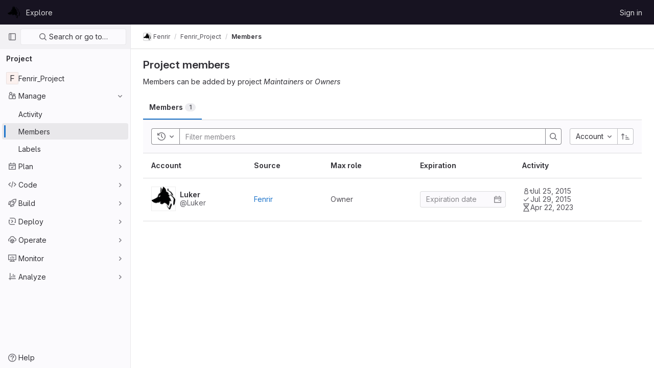

--- FILE ---
content_type: text/html; charset=utf-8
request_url: https://fenrirproject.org/Fenrir/Fenrir_Project/-/project_members
body_size: 8012
content:





<!DOCTYPE html>
<html class="gl-light ui-neutral with-header with-top-bar " lang="en">
<head prefix="og: http://ogp.me/ns#">
<meta charset="utf-8">
<meta content="IE=edge" http-equiv="X-UA-Compatible">
<meta content="width=device-width, initial-scale=1" name="viewport">
<title>Members · Fenrir / Fenrir_Project · GitLab</title>
<script>
//<![CDATA[
window.gon={};gon.api_version="v4";gon.default_avatar_url="https://fenrirproject.org/assets/no_avatar-849f9c04a3a0d0cea2424ae97b27447dc64a7dbfae83c036c45b403392f0e8ba.png";gon.max_file_size=10;gon.asset_host=null;gon.webpack_public_path="/assets/webpack/";gon.relative_url_root="";gon.user_color_mode="gl-light";gon.user_color_scheme="white";gon.markdown_surround_selection=null;gon.markdown_automatic_lists=null;gon.math_rendering_limits_enabled=true;gon.recaptcha_api_server_url="https://www.recaptcha.net/recaptcha/api.js";gon.recaptcha_sitekey="6LcaOh8TAAAAAIbVbCOvIKuEW_Re_E1-RXETayPI";gon.gitlab_url="https://fenrirproject.org";gon.promo_url="https://about.gitlab.com";gon.forum_url="https://forum.gitlab.com";gon.docs_url="https://docs.gitlab.com";gon.organization_http_header_name="HTTP_GITLAB_ORGANIZATION_ID";gon.revision="bac8287fd91";gon.feature_category="groups_and_projects";gon.gitlab_logo="/assets/gitlab_logo-2957169c8ef64c58616a1ac3f4fc626e8a35ce4eb3ed31bb0d873712f2a041a0.png";gon.secure=true;gon.sprite_icons="/assets/icons-0b41337f52be73f7bbf9d59b841eb98a6e790dfa1a844644f120a80ce3cc18ba.svg";gon.sprite_file_icons="/assets/file_icons/file_icons-7cd3d6c3b29a6d972895f36472978a4b5adb4b37f9b5d0716a380e82389f7e0e.svg";gon.emoji_sprites_css_path="/assets/emoji_sprites-d746ae2450a3e9c626d338d77a101b84ff33a47c0c281b676d75c4a6ed2948a4.css";gon.gridstack_css_path="/assets/lazy_bundles/gridstack-5fcfd4ffbea1db04eaf7f16521bcab19ae3af042c8b4afe8d16781eda5a70799.css";gon.test_env=false;gon.disable_animations=false;gon.suggested_label_colors={"#cc338b":"Magenta-pink","#dc143c":"Crimson","#c21e56":"Rose red","#cd5b45":"Dark coral","#ed9121":"Carrot orange","#eee600":"Titanium yellow","#009966":"Green-cyan","#8fbc8f":"Dark sea green","#6699cc":"Blue-gray","#e6e6fa":"Lavender","#9400d3":"Dark violet","#330066":"Deep violet","#36454f":"Charcoal grey","#808080":"Gray"};gon.first_day_of_week=0;gon.time_display_relative=true;gon.time_display_format=0;gon.ee=false;gon.jh=false;gon.dot_com=false;gon.uf_error_prefix="UF";gon.pat_prefix="glpat-";gon.keyboard_shortcuts_enabled=true;gon.diagramsnet_url="https://embed.diagrams.net";gon.features={"sourceEditorToolbar":false,"vscodeWebIde":true,"uiForOrganizations":false,"organizationSwitching":false,"removeMonitorMetrics":true,"webuiMembersInheritedUsers":true};
//]]>
</script>






<link rel="stylesheet" href="/assets/application-bc8000290bc8c8c0ebadb5c9d96dac50df8244426ef375a23cfae334e9b100c2.css" media="all" />
<link rel="stylesheet" href="/assets/page_bundles/members-cd73d58a3c313c0dacc42b6084b6772b29aaa363d43e9b5cf2e111974d008765.css" media="all" /><link rel="stylesheet" href="/assets/page_bundles/commit_description-5653213c51a6c90453a926cfc5e5e71ad9b41881a20a408bef8a303cf175435c.css" media="all" /><link rel="stylesheet" href="/assets/page_bundles/work_items-4dbc32cca030ff7727ba26485149518edc039e72f1577ef00291805720518949.css" media="all" />
<link rel="stylesheet" href="/assets/application_utilities-d9a7b82eeacf5bfb8ceea81780b391ff56bc5b4332509ae17839f3590bce0ae9.css" media="all" />
<link rel="stylesheet" href="/assets/tailwind-c4fd78b89a0e3b72cbd08ce282e35067bb563355705f68ef5cb893962ccc7c32.css" media="all" />


<link rel="stylesheet" href="/assets/fonts-fae5d3f79948bd85f18b6513a025f863b19636e85b09a1492907eb4b1bb0557b.css" media="all" />
<link rel="stylesheet" href="/assets/highlight/themes/white-2ffecda73965655b02849f077e67509c64f03bf7959a10ee45a0147e79ab96fd.css" media="all" />


<link rel="preload" href="/assets/application_utilities-d9a7b82eeacf5bfb8ceea81780b391ff56bc5b4332509ae17839f3590bce0ae9.css" as="style" type="text/css">
<link rel="preload" href="/assets/application-bc8000290bc8c8c0ebadb5c9d96dac50df8244426ef375a23cfae334e9b100c2.css" as="style" type="text/css">
<link rel="preload" href="/assets/highlight/themes/white-2ffecda73965655b02849f077e67509c64f03bf7959a10ee45a0147e79ab96fd.css" as="style" type="text/css">





<script src="/assets/webpack/runtime.952340fe.bundle.js" defer="defer"></script>
<script src="/assets/webpack/main.32457470.chunk.js" defer="defer"></script>
<script src="/assets/webpack/graphql.e1f11a07.chunk.js" defer="defer"></script>
<script src="/assets/webpack/commons-pages.admin.abuse_reports.show-pages.dashboard.issues-pages.dashboard.milestones.show-pages.-a65b27a2.97e0c257.chunk.js" defer="defer"></script>
<script src="/assets/webpack/commons-pages.admin.abuse_reports.show-pages.dashboard.issues-pages.groups.boards-pages.groups.issue-8f3ec9c9.450d024d.chunk.js" defer="defer"></script>
<script src="/assets/webpack/commons-pages.admin.abuse_reports.show-pages.dashboard.issues-pages.groups.boards-pages.groups.issue-181be4cb.80f39b87.chunk.js" defer="defer"></script>
<script src="/assets/webpack/commons-pages.groups.new-pages.import.gitlab_projects.new-pages.import.manifest.new-pages.projects.n-44c6c18e.227a132b.chunk.js" defer="defer"></script>
<script src="/assets/webpack/commons-pages.search.show-super_sidebar.4ea731a1.chunk.js" defer="defer"></script>
<script src="/assets/webpack/super_sidebar.ed4df32c.chunk.js" defer="defer"></script>
<script src="/assets/webpack/commons-pages.admin.abuse_reports-pages.admin.abuse_reports.show-pages.admin.runners.index-pages.das-d330d202.aeac41ce.chunk.js" defer="defer"></script>
<script src="/assets/webpack/commons-pages.admin.abuse_reports-pages.admin.abuse_reports.show-pages.admin.runners.index-pages.das-f6c8eec3.8a8fba3d.chunk.js" defer="defer"></script>
<script src="/assets/webpack/commons-pages.groups.group_members-pages.groups.harbor.repositories-pages.groups.infrastructure_regi-da2f3ce1.01e8e5ec.chunk.js" defer="defer"></script>
<script src="/assets/webpack/commons-pages.admin.identities-pages.admin.impersonation_tokens-pages.admin.users-pages.admin.users.-cded6bf0.7f7adbe0.chunk.js" defer="defer"></script>
<script src="/assets/webpack/commons-pages.admin.identities-pages.admin.impersonation_tokens-pages.admin.users-pages.admin.users.-612457f2.222c53de.chunk.js" defer="defer"></script>
<script src="/assets/webpack/commons-pages.groups.group_members-pages.projects.project_members.f7ae8c42.chunk.js" defer="defer"></script>
<script src="/assets/webpack/pages.projects.project_members.deffec5c.chunk.js" defer="defer"></script>
<meta content="object" property="og:type">
<meta content="GitLab" property="og:site_name">
<meta content="Members · Fenrir / Fenrir_Project · GitLab" property="og:title">
<meta content="Wiki and information tracking for all the subprojects of the Fenrir Portocol" property="og:description">
<meta content="https://fenrirproject.org/assets/twitter_card-570ddb06edf56a2312253c5872489847a0f385112ddbcd71ccfa1570febab5d2.jpg" property="og:image">
<meta content="64" property="og:image:width">
<meta content="64" property="og:image:height">
<meta content="https://fenrirproject.org/Fenrir/Fenrir_Project/-/project_members" property="og:url">
<meta content="summary" property="twitter:card">
<meta content="Members · Fenrir / Fenrir_Project · GitLab" property="twitter:title">
<meta content="Wiki and information tracking for all the subprojects of the Fenrir Portocol" property="twitter:description">
<meta content="https://fenrirproject.org/assets/twitter_card-570ddb06edf56a2312253c5872489847a0f385112ddbcd71ccfa1570febab5d2.jpg" property="twitter:image">

<meta name="csrf-param" content="authenticity_token" />
<meta name="csrf-token" content="tGafnLGshzyBWflmOyYVmm2xG4xIcIWAnkaaVbG_wuw430LyO04czIueII29Y1urZOSuDyuR8e3YSO2UPtsLBA" />
<meta name="csp-nonce" />
<meta name="action-cable-url" content="/-/cable" />
<link href="/-/manifest.json" rel="manifest">
<link rel="icon" type="image/png" href="/assets/favicon-72a2cad5025aa931d6ea56c3201d1f18e68a8cd39788c7c80d5b2b82aa5143ef.png" id="favicon" data-original-href="/assets/favicon-72a2cad5025aa931d6ea56c3201d1f18e68a8cd39788c7c80d5b2b82aa5143ef.png" />
<link rel="apple-touch-icon" type="image/x-icon" href="/assets/apple-touch-icon-b049d4bc0dd9626f31db825d61880737befc7835982586d015bded10b4435460.png" />
<link href="/search/opensearch.xml" rel="search" title="Search GitLab" type="application/opensearchdescription+xml">


<!-- Matomo -->
<script>
//<![CDATA[
var _paq = window._paq = window._paq || [];
_paq.push(['trackPageView']);
_paq.push(['enableLinkTracking']);
;
(function() {
  var u="//piwik.codepedia.eu/";
  _paq.push(['setTrackerUrl', u+'matomo.php']);
  _paq.push(['setSiteId', "1"]);
  var d=document, g=d.createElement('script'), s=d.getElementsByTagName('script')[0];
  g.type='text/javascript'; g.async=true; g.src=u+'matomo.js'; s.parentNode.insertBefore(g,s);
})();


//]]>
</script><noscript><p><img src="//piwik.codepedia.eu/matomo.php?idsite=1" style="border:0;" alt="" /></p></noscript>
<!-- End Matomo Code -->


<meta content="Wiki and information tracking for all the subprojects of the Fenrir Portocol" name="description">
<meta content="#ececef" name="theme-color">
</head>

<body class="tab-width-8 gl-browser-chrome gl-platform-mac " data-find-file="/Fenrir/Fenrir_Project/-/find_file/master" data-group="Fenrir" data-group-full-path="Fenrir" data-namespace-id="4" data-page="projects:project_members:index" data-project="Fenrir_Project" data-project-full-path="Fenrir/Fenrir_Project" data-project-id="7">

<script>
//<![CDATA[
gl = window.gl || {};
gl.client = {"isChrome":true,"isMac":true};


//]]>
</script>


<header class="header-logged-out" data-testid="navbar">
<a class="gl-sr-only gl-accessibility" href="#content-body">Skip to content</a>
<div class="container-fluid">
<nav aria-label="Explore GitLab" class="header-logged-out-nav gl-display-flex gl-gap-3 gl-justify-content-space-between">
<div class="gl-display-flex gl-align-items-center gl-gap-1">
<span class="gl-sr-only">GitLab</span>
<a title="Homepage" id="logo" class="header-logged-out-logo has-tooltip" aria-label="Homepage" href="/"><img class="brand-header-logo lazy" alt="" data-src="/uploads/-/system/appearance/header_logo/1/fenrir.png" src="[data-uri]" />
</a></div>
<ul class="gl-list-none gl-p-0 gl-m-0 gl-display-flex gl-gap-3 gl-align-items-center gl-flex-grow-1">
<li class="header-logged-out-nav-item">
<a class="" href="/explore">Explore</a>
</li>
</ul>
<ul class="gl-list-none gl-p-0 gl-m-0 gl-display-flex gl-gap-3 gl-align-items-center gl-justify-content-end">
<li class="header-logged-out-nav-item">
<a href="/users/sign_in?redirect_to_referer=yes">Sign in</a>
</li>
</ul>
</nav>
</div>
</header>

<div class="layout-page page-with-super-sidebar">
<aside class="js-super-sidebar super-sidebar super-sidebar-loading" data-command-palette="{&quot;project_files_url&quot;:&quot;/Fenrir/Fenrir_Project/-/files/master?format=json&quot;,&quot;project_blob_url&quot;:&quot;/Fenrir/Fenrir_Project/-/blob/master&quot;}" data-force-desktop-expanded-sidebar="" data-root-path="/" data-sidebar="{&quot;is_logged_in&quot;:false,&quot;context_switcher_links&quot;:[{&quot;title&quot;:&quot;Explore&quot;,&quot;link&quot;:&quot;/explore&quot;,&quot;icon&quot;:&quot;compass&quot;}],&quot;current_menu_items&quot;:[{&quot;id&quot;:&quot;project_overview&quot;,&quot;title&quot;:&quot;Fenrir_Project&quot;,&quot;icon&quot;:null,&quot;avatar&quot;:null,&quot;entity_id&quot;:7,&quot;link&quot;:&quot;/Fenrir/Fenrir_Project&quot;,&quot;pill_count&quot;:null,&quot;link_classes&quot;:&quot;shortcuts-project&quot;,&quot;is_active&quot;:false},{&quot;id&quot;:&quot;manage_menu&quot;,&quot;title&quot;:&quot;Manage&quot;,&quot;icon&quot;:&quot;users&quot;,&quot;avatar&quot;:null,&quot;avatar_shape&quot;:&quot;rect&quot;,&quot;entity_id&quot;:null,&quot;link&quot;:&quot;/Fenrir/Fenrir_Project/activity&quot;,&quot;is_active&quot;:true,&quot;pill_count&quot;:null,&quot;items&quot;:[{&quot;id&quot;:&quot;activity&quot;,&quot;title&quot;:&quot;Activity&quot;,&quot;icon&quot;:null,&quot;avatar&quot;:null,&quot;entity_id&quot;:null,&quot;link&quot;:&quot;/Fenrir/Fenrir_Project/activity&quot;,&quot;pill_count&quot;:null,&quot;link_classes&quot;:&quot;shortcuts-project-activity&quot;,&quot;is_active&quot;:false},{&quot;id&quot;:&quot;members&quot;,&quot;title&quot;:&quot;Members&quot;,&quot;icon&quot;:null,&quot;avatar&quot;:null,&quot;entity_id&quot;:null,&quot;link&quot;:&quot;/Fenrir/Fenrir_Project/-/project_members&quot;,&quot;pill_count&quot;:null,&quot;link_classes&quot;:null,&quot;is_active&quot;:true},{&quot;id&quot;:&quot;labels&quot;,&quot;title&quot;:&quot;Labels&quot;,&quot;icon&quot;:null,&quot;avatar&quot;:null,&quot;entity_id&quot;:null,&quot;link&quot;:&quot;/Fenrir/Fenrir_Project/-/labels&quot;,&quot;pill_count&quot;:null,&quot;link_classes&quot;:null,&quot;is_active&quot;:false}],&quot;separated&quot;:false},{&quot;id&quot;:&quot;plan_menu&quot;,&quot;title&quot;:&quot;Plan&quot;,&quot;icon&quot;:&quot;planning&quot;,&quot;avatar&quot;:null,&quot;avatar_shape&quot;:&quot;rect&quot;,&quot;entity_id&quot;:null,&quot;link&quot;:&quot;/Fenrir/Fenrir_Project/-/issues&quot;,&quot;is_active&quot;:false,&quot;pill_count&quot;:null,&quot;items&quot;:[{&quot;id&quot;:&quot;project_issue_list&quot;,&quot;title&quot;:&quot;Issues&quot;,&quot;icon&quot;:null,&quot;avatar&quot;:null,&quot;entity_id&quot;:null,&quot;link&quot;:&quot;/Fenrir/Fenrir_Project/-/issues&quot;,&quot;pill_count&quot;:&quot;0&quot;,&quot;link_classes&quot;:&quot;shortcuts-issues has-sub-items&quot;,&quot;is_active&quot;:false},{&quot;id&quot;:&quot;boards&quot;,&quot;title&quot;:&quot;Issue boards&quot;,&quot;icon&quot;:null,&quot;avatar&quot;:null,&quot;entity_id&quot;:null,&quot;link&quot;:&quot;/Fenrir/Fenrir_Project/-/boards&quot;,&quot;pill_count&quot;:null,&quot;link_classes&quot;:&quot;shortcuts-issue-boards&quot;,&quot;is_active&quot;:false},{&quot;id&quot;:&quot;milestones&quot;,&quot;title&quot;:&quot;Milestones&quot;,&quot;icon&quot;:null,&quot;avatar&quot;:null,&quot;entity_id&quot;:null,&quot;link&quot;:&quot;/Fenrir/Fenrir_Project/-/milestones&quot;,&quot;pill_count&quot;:null,&quot;link_classes&quot;:null,&quot;is_active&quot;:false},{&quot;id&quot;:&quot;project_wiki&quot;,&quot;title&quot;:&quot;Wiki&quot;,&quot;icon&quot;:null,&quot;avatar&quot;:null,&quot;entity_id&quot;:null,&quot;link&quot;:&quot;/Fenrir/Fenrir_Project/-/wikis/home&quot;,&quot;pill_count&quot;:null,&quot;link_classes&quot;:&quot;shortcuts-wiki&quot;,&quot;is_active&quot;:false}],&quot;separated&quot;:false},{&quot;id&quot;:&quot;code_menu&quot;,&quot;title&quot;:&quot;Code&quot;,&quot;icon&quot;:&quot;code&quot;,&quot;avatar&quot;:null,&quot;avatar_shape&quot;:&quot;rect&quot;,&quot;entity_id&quot;:null,&quot;link&quot;:&quot;/Fenrir/Fenrir_Project/-/merge_requests&quot;,&quot;is_active&quot;:false,&quot;pill_count&quot;:null,&quot;items&quot;:[{&quot;id&quot;:&quot;project_merge_request_list&quot;,&quot;title&quot;:&quot;Merge requests&quot;,&quot;icon&quot;:null,&quot;avatar&quot;:null,&quot;entity_id&quot;:null,&quot;link&quot;:&quot;/Fenrir/Fenrir_Project/-/merge_requests&quot;,&quot;pill_count&quot;:&quot;0&quot;,&quot;link_classes&quot;:&quot;shortcuts-merge_requests&quot;,&quot;is_active&quot;:false},{&quot;id&quot;:&quot;files&quot;,&quot;title&quot;:&quot;Repository&quot;,&quot;icon&quot;:null,&quot;avatar&quot;:null,&quot;entity_id&quot;:null,&quot;link&quot;:&quot;/Fenrir/Fenrir_Project/-/tree/master&quot;,&quot;pill_count&quot;:null,&quot;link_classes&quot;:&quot;shortcuts-tree&quot;,&quot;is_active&quot;:false},{&quot;id&quot;:&quot;branches&quot;,&quot;title&quot;:&quot;Branches&quot;,&quot;icon&quot;:null,&quot;avatar&quot;:null,&quot;entity_id&quot;:null,&quot;link&quot;:&quot;/Fenrir/Fenrir_Project/-/branches&quot;,&quot;pill_count&quot;:null,&quot;link_classes&quot;:null,&quot;is_active&quot;:false},{&quot;id&quot;:&quot;commits&quot;,&quot;title&quot;:&quot;Commits&quot;,&quot;icon&quot;:null,&quot;avatar&quot;:null,&quot;entity_id&quot;:null,&quot;link&quot;:&quot;/Fenrir/Fenrir_Project/-/commits/master?ref_type=heads&quot;,&quot;pill_count&quot;:null,&quot;link_classes&quot;:&quot;shortcuts-commits&quot;,&quot;is_active&quot;:false},{&quot;id&quot;:&quot;tags&quot;,&quot;title&quot;:&quot;Tags&quot;,&quot;icon&quot;:null,&quot;avatar&quot;:null,&quot;entity_id&quot;:null,&quot;link&quot;:&quot;/Fenrir/Fenrir_Project/-/tags&quot;,&quot;pill_count&quot;:null,&quot;link_classes&quot;:null,&quot;is_active&quot;:false},{&quot;id&quot;:&quot;graphs&quot;,&quot;title&quot;:&quot;Repository graph&quot;,&quot;icon&quot;:null,&quot;avatar&quot;:null,&quot;entity_id&quot;:null,&quot;link&quot;:&quot;/Fenrir/Fenrir_Project/-/network/master?ref_type=heads&quot;,&quot;pill_count&quot;:null,&quot;link_classes&quot;:&quot;shortcuts-network&quot;,&quot;is_active&quot;:false},{&quot;id&quot;:&quot;compare&quot;,&quot;title&quot;:&quot;Compare revisions&quot;,&quot;icon&quot;:null,&quot;avatar&quot;:null,&quot;entity_id&quot;:null,&quot;link&quot;:&quot;/Fenrir/Fenrir_Project/-/compare?from=master\u0026to=master&quot;,&quot;pill_count&quot;:null,&quot;link_classes&quot;:null,&quot;is_active&quot;:false}],&quot;separated&quot;:false},{&quot;id&quot;:&quot;build_menu&quot;,&quot;title&quot;:&quot;Build&quot;,&quot;icon&quot;:&quot;rocket&quot;,&quot;avatar&quot;:null,&quot;avatar_shape&quot;:&quot;rect&quot;,&quot;entity_id&quot;:null,&quot;link&quot;:&quot;/Fenrir/Fenrir_Project/-/pipelines&quot;,&quot;is_active&quot;:false,&quot;pill_count&quot;:null,&quot;items&quot;:[{&quot;id&quot;:&quot;pipelines&quot;,&quot;title&quot;:&quot;Pipelines&quot;,&quot;icon&quot;:null,&quot;avatar&quot;:null,&quot;entity_id&quot;:null,&quot;link&quot;:&quot;/Fenrir/Fenrir_Project/-/pipelines&quot;,&quot;pill_count&quot;:null,&quot;link_classes&quot;:&quot;shortcuts-pipelines&quot;,&quot;is_active&quot;:false},{&quot;id&quot;:&quot;jobs&quot;,&quot;title&quot;:&quot;Jobs&quot;,&quot;icon&quot;:null,&quot;avatar&quot;:null,&quot;entity_id&quot;:null,&quot;link&quot;:&quot;/Fenrir/Fenrir_Project/-/jobs&quot;,&quot;pill_count&quot;:null,&quot;link_classes&quot;:&quot;shortcuts-builds&quot;,&quot;is_active&quot;:false},{&quot;id&quot;:&quot;pipeline_schedules&quot;,&quot;title&quot;:&quot;Pipeline schedules&quot;,&quot;icon&quot;:null,&quot;avatar&quot;:null,&quot;entity_id&quot;:null,&quot;link&quot;:&quot;/Fenrir/Fenrir_Project/-/pipeline_schedules&quot;,&quot;pill_count&quot;:null,&quot;link_classes&quot;:&quot;shortcuts-builds&quot;,&quot;is_active&quot;:false},{&quot;id&quot;:&quot;artifacts&quot;,&quot;title&quot;:&quot;Artifacts&quot;,&quot;icon&quot;:null,&quot;avatar&quot;:null,&quot;entity_id&quot;:null,&quot;link&quot;:&quot;/Fenrir/Fenrir_Project/-/artifacts&quot;,&quot;pill_count&quot;:null,&quot;link_classes&quot;:&quot;shortcuts-builds&quot;,&quot;is_active&quot;:false}],&quot;separated&quot;:false},{&quot;id&quot;:&quot;deploy_menu&quot;,&quot;title&quot;:&quot;Deploy&quot;,&quot;icon&quot;:&quot;deployments&quot;,&quot;avatar&quot;:null,&quot;avatar_shape&quot;:&quot;rect&quot;,&quot;entity_id&quot;:null,&quot;link&quot;:&quot;/Fenrir/Fenrir_Project/-/releases&quot;,&quot;is_active&quot;:false,&quot;pill_count&quot;:null,&quot;items&quot;:[{&quot;id&quot;:&quot;releases&quot;,&quot;title&quot;:&quot;Releases&quot;,&quot;icon&quot;:null,&quot;avatar&quot;:null,&quot;entity_id&quot;:null,&quot;link&quot;:&quot;/Fenrir/Fenrir_Project/-/releases&quot;,&quot;pill_count&quot;:null,&quot;link_classes&quot;:&quot;shortcuts-deployments-releases&quot;,&quot;is_active&quot;:false},{&quot;id&quot;:&quot;model_registry&quot;,&quot;title&quot;:&quot;Model registry&quot;,&quot;icon&quot;:null,&quot;avatar&quot;:null,&quot;entity_id&quot;:null,&quot;link&quot;:&quot;/Fenrir/Fenrir_Project/-/ml/models&quot;,&quot;pill_count&quot;:null,&quot;link_classes&quot;:null,&quot;is_active&quot;:false}],&quot;separated&quot;:false},{&quot;id&quot;:&quot;operations_menu&quot;,&quot;title&quot;:&quot;Operate&quot;,&quot;icon&quot;:&quot;cloud-pod&quot;,&quot;avatar&quot;:null,&quot;avatar_shape&quot;:&quot;rect&quot;,&quot;entity_id&quot;:null,&quot;link&quot;:&quot;/Fenrir/Fenrir_Project/-/environments&quot;,&quot;is_active&quot;:false,&quot;pill_count&quot;:null,&quot;items&quot;:[{&quot;id&quot;:&quot;environments&quot;,&quot;title&quot;:&quot;Environments&quot;,&quot;icon&quot;:null,&quot;avatar&quot;:null,&quot;entity_id&quot;:null,&quot;link&quot;:&quot;/Fenrir/Fenrir_Project/-/environments&quot;,&quot;pill_count&quot;:null,&quot;link_classes&quot;:&quot;shortcuts-environments&quot;,&quot;is_active&quot;:false}],&quot;separated&quot;:false},{&quot;id&quot;:&quot;monitor_menu&quot;,&quot;title&quot;:&quot;Monitor&quot;,&quot;icon&quot;:&quot;monitor&quot;,&quot;avatar&quot;:null,&quot;avatar_shape&quot;:&quot;rect&quot;,&quot;entity_id&quot;:null,&quot;link&quot;:&quot;/Fenrir/Fenrir_Project/-/incidents&quot;,&quot;is_active&quot;:false,&quot;pill_count&quot;:null,&quot;items&quot;:[{&quot;id&quot;:&quot;incidents&quot;,&quot;title&quot;:&quot;Incidents&quot;,&quot;icon&quot;:null,&quot;avatar&quot;:null,&quot;entity_id&quot;:null,&quot;link&quot;:&quot;/Fenrir/Fenrir_Project/-/incidents&quot;,&quot;pill_count&quot;:null,&quot;link_classes&quot;:null,&quot;is_active&quot;:false},{&quot;id&quot;:&quot;service_desk&quot;,&quot;title&quot;:&quot;Service Desk&quot;,&quot;icon&quot;:null,&quot;avatar&quot;:null,&quot;entity_id&quot;:null,&quot;link&quot;:&quot;/Fenrir/Fenrir_Project/-/issues/service_desk&quot;,&quot;pill_count&quot;:null,&quot;link_classes&quot;:null,&quot;is_active&quot;:false}],&quot;separated&quot;:false},{&quot;id&quot;:&quot;analyze_menu&quot;,&quot;title&quot;:&quot;Analyze&quot;,&quot;icon&quot;:&quot;chart&quot;,&quot;avatar&quot;:null,&quot;avatar_shape&quot;:&quot;rect&quot;,&quot;entity_id&quot;:null,&quot;link&quot;:&quot;/Fenrir/Fenrir_Project/-/value_stream_analytics&quot;,&quot;is_active&quot;:false,&quot;pill_count&quot;:null,&quot;items&quot;:[{&quot;id&quot;:&quot;cycle_analytics&quot;,&quot;title&quot;:&quot;Value stream analytics&quot;,&quot;icon&quot;:null,&quot;avatar&quot;:null,&quot;entity_id&quot;:null,&quot;link&quot;:&quot;/Fenrir/Fenrir_Project/-/value_stream_analytics&quot;,&quot;pill_count&quot;:null,&quot;link_classes&quot;:&quot;shortcuts-project-cycle-analytics&quot;,&quot;is_active&quot;:false},{&quot;id&quot;:&quot;contributors&quot;,&quot;title&quot;:&quot;Contributor analytics&quot;,&quot;icon&quot;:null,&quot;avatar&quot;:null,&quot;entity_id&quot;:null,&quot;link&quot;:&quot;/Fenrir/Fenrir_Project/-/graphs/master?ref_type=heads&quot;,&quot;pill_count&quot;:null,&quot;link_classes&quot;:null,&quot;is_active&quot;:false},{&quot;id&quot;:&quot;ci_cd_analytics&quot;,&quot;title&quot;:&quot;CI/CD analytics&quot;,&quot;icon&quot;:null,&quot;avatar&quot;:null,&quot;entity_id&quot;:null,&quot;link&quot;:&quot;/Fenrir/Fenrir_Project/-/pipelines/charts&quot;,&quot;pill_count&quot;:null,&quot;link_classes&quot;:null,&quot;is_active&quot;:false},{&quot;id&quot;:&quot;repository_analytics&quot;,&quot;title&quot;:&quot;Repository analytics&quot;,&quot;icon&quot;:null,&quot;avatar&quot;:null,&quot;entity_id&quot;:null,&quot;link&quot;:&quot;/Fenrir/Fenrir_Project/-/graphs/master/charts&quot;,&quot;pill_count&quot;:null,&quot;link_classes&quot;:&quot;shortcuts-repository-charts&quot;,&quot;is_active&quot;:false},{&quot;id&quot;:&quot;model_experiments&quot;,&quot;title&quot;:&quot;Model experiments&quot;,&quot;icon&quot;:null,&quot;avatar&quot;:null,&quot;entity_id&quot;:null,&quot;link&quot;:&quot;/Fenrir/Fenrir_Project/-/ml/experiments&quot;,&quot;pill_count&quot;:null,&quot;link_classes&quot;:null,&quot;is_active&quot;:false}],&quot;separated&quot;:false}],&quot;current_context_header&quot;:&quot;Project&quot;,&quot;support_path&quot;:&quot;https://about.gitlab.com/get-help/&quot;,&quot;docs_path&quot;:&quot;/help/docs&quot;,&quot;display_whats_new&quot;:false,&quot;whats_new_most_recent_release_items_count&quot;:7,&quot;whats_new_version_digest&quot;:&quot;2b7120854845b6c57c51713a6f7a1efa9f7577a9dc84c00e2224b505a8eddae7&quot;,&quot;show_version_check&quot;:null,&quot;gitlab_version&quot;:{&quot;major&quot;:17,&quot;minor&quot;:1,&quot;patch&quot;:8,&quot;suffix_s&quot;:&quot;&quot;},&quot;gitlab_version_check&quot;:null,&quot;search&quot;:{&quot;search_path&quot;:&quot;/search&quot;,&quot;issues_path&quot;:&quot;/dashboard/issues&quot;,&quot;mr_path&quot;:&quot;/dashboard/merge_requests&quot;,&quot;autocomplete_path&quot;:&quot;/search/autocomplete&quot;,&quot;settings_path&quot;:&quot;/search/settings&quot;,&quot;search_context&quot;:{&quot;group&quot;:{&quot;id&quot;:4,&quot;name&quot;:&quot;Fenrir&quot;,&quot;full_name&quot;:&quot;Fenrir&quot;},&quot;group_metadata&quot;:{&quot;issues_path&quot;:&quot;/groups/Fenrir/-/issues&quot;,&quot;mr_path&quot;:&quot;/groups/Fenrir/-/merge_requests&quot;},&quot;project&quot;:{&quot;id&quot;:7,&quot;name&quot;:&quot;Fenrir_Project&quot;},&quot;project_metadata&quot;:{&quot;mr_path&quot;:&quot;/Fenrir/Fenrir_Project/-/merge_requests&quot;,&quot;issues_path&quot;:&quot;/Fenrir/Fenrir_Project/-/issues&quot;},&quot;code_search&quot;:true,&quot;scope&quot;:null,&quot;for_snippets&quot;:null}},&quot;panel_type&quot;:&quot;project&quot;,&quot;shortcut_links&quot;:[{&quot;title&quot;:&quot;Snippets&quot;,&quot;href&quot;:&quot;/explore/snippets&quot;,&quot;css_class&quot;:&quot;dashboard-shortcuts-snippets&quot;},{&quot;title&quot;:&quot;Groups&quot;,&quot;href&quot;:&quot;/explore/groups&quot;,&quot;css_class&quot;:&quot;dashboard-shortcuts-groups&quot;},{&quot;title&quot;:&quot;Projects&quot;,&quot;href&quot;:&quot;/explore/projects/starred&quot;,&quot;css_class&quot;:&quot;dashboard-shortcuts-projects&quot;}]}"></aside>

<div class="content-wrapper">

<div class="alert-wrapper gl-force-block-formatting-context">





























<div class="top-bar-fixed container-fluid" data-testid="top-bar">
<div class="top-bar-container gl-display-flex gl-align-items-center gl-gap-2">
<button class="gl-button btn btn-icon btn-md btn-default btn-default-tertiary js-super-sidebar-toggle-expand super-sidebar-toggle -gl-ml-3" aria-controls="super-sidebar" aria-expanded="false" aria-label="Primary navigation sidebar" type="button"><svg class="s16 gl-icon gl-button-icon " data-testid="sidebar-icon"><use href="/assets/icons-0b41337f52be73f7bbf9d59b841eb98a6e790dfa1a844644f120a80ce3cc18ba.svg#sidebar"></use></svg>

</button>
<script type="application/ld+json">
{"@context":"https://schema.org","@type":"BreadcrumbList","itemListElement":[{"@type":"ListItem","position":1,"name":"Fenrir","item":"https://fenrirproject.org/Fenrir"},{"@type":"ListItem","position":2,"name":"Fenrir_Project","item":"https://fenrirproject.org/Fenrir/Fenrir_Project"},{"@type":"ListItem","position":3,"name":"Members","item":"https://fenrirproject.org/Fenrir/Fenrir_Project/-/project_members"}]}


</script>
<div data-testid="breadcrumb-links" id="js-vue-page-breadcrumbs-wrapper">
<div data-breadcrumbs-json="[{&quot;text&quot;:&quot;Fenrir&quot;,&quot;href&quot;:&quot;/Fenrir&quot;,&quot;avatarPath&quot;:&quot;/uploads/-/system/group/avatar/4/fenrir_head.png&quot;},{&quot;text&quot;:&quot;Fenrir_Project&quot;,&quot;href&quot;:&quot;/Fenrir/Fenrir_Project&quot;,&quot;avatarPath&quot;:null},{&quot;text&quot;:&quot;Members&quot;,&quot;href&quot;:&quot;/Fenrir/Fenrir_Project/-/project_members&quot;,&quot;avatarPath&quot;:null}]" id="js-vue-page-breadcrumbs"></div>
<div id="js-injected-page-breadcrumbs"></div>
</div>



</div>
</div>

</div>
<div class="container-fluid container-limited project-highlight-puc">
<main class="content" id="content-body" itemscope itemtype="http://schema.org/SoftwareSourceCode">
<div class="flash-container flash-container-page sticky" data-testid="flash-container">
<div id="js-global-alerts"></div>
</div>






<div class="row gl-mt-3">
<div class="col-lg-12">
<div class="gl-display-flex gl-flex-wrap">
<h4>
Project members
</h4>
<p class="gl-w-full">
Members can be added by project <i>Maintainers</i> or <i>Owners</i>
</p>
</div>
<div class="js-project-members-list-app" data-members-data="{&quot;user&quot;:{&quot;members&quot;:[{&quot;id&quot;:6,&quot;created_at&quot;:&quot;2015-07-29T15:16:30.138+02:00&quot;,&quot;expires_at&quot;:null,&quot;requested_at&quot;:null,&quot;can_update&quot;:false,&quot;can_remove&quot;:false,&quot;is_last_owner&quot;:true,&quot;is_direct_member&quot;:false,&quot;access_level&quot;:{&quot;string_value&quot;:&quot;Owner&quot;,&quot;integer_value&quot;:50,&quot;member_role_id&quot;:null,&quot;description&quot;:null},&quot;source&quot;:{&quot;id&quot;:4,&quot;full_name&quot;:&quot;Fenrir&quot;,&quot;web_url&quot;:&quot;https://fenrirproject.org/groups/Fenrir&quot;},&quot;is_shared_with_group_private&quot;:false,&quot;type&quot;:&quot;GroupMember&quot;,&quot;valid_roles&quot;:{&quot;Guest&quot;:10,&quot;Reporter&quot;:20,&quot;Developer&quot;:30,&quot;Maintainer&quot;:40,&quot;Owner&quot;:50},&quot;custom_roles&quot;:[],&quot;user&quot;:{&quot;id&quot;:1,&quot;username&quot;:&quot;Luker&quot;,&quot;name&quot;:&quot;Luker&quot;,&quot;locked&quot;:false,&quot;avatar_url&quot;:&quot;https://fenrirproject.org/uploads/-/system/user/avatar/1/fenrir_head.png?width=40&quot;,&quot;web_url&quot;:&quot;https://fenrirproject.org/Luker&quot;,&quot;show_status&quot;:false,&quot;availability&quot;:null,&quot;created_at&quot;:&quot;2015-07-25T20:52:39.702+02:00&quot;,&quot;last_activity_on&quot;:&quot;2023-04-22&quot;,&quot;blocked&quot;:false,&quot;is_bot&quot;:false},&quot;state&quot;:0}],&quot;pagination&quot;:{&quot;current_page&quot;:1,&quot;per_page&quot;:20,&quot;total_items&quot;:1,&quot;param_name&quot;:&quot;page&quot;,&quot;params&quot;:{&quot;search_groups&quot;:null}},&quot;member_path&quot;:&quot;/Fenrir/Fenrir_Project/-/project_members/:id&quot;},&quot;group&quot;:{&quot;members&quot;:[],&quot;pagination&quot;:{&quot;current_page&quot;:null,&quot;per_page&quot;:null,&quot;total_items&quot;:0,&quot;param_name&quot;:null,&quot;params&quot;:{}},&quot;member_path&quot;:&quot;/Fenrir/Fenrir_Project/-/group_links/:id&quot;},&quot;invite&quot;:{&quot;members&quot;:[],&quot;pagination&quot;:{&quot;current_page&quot;:null,&quot;per_page&quot;:null,&quot;total_items&quot;:0,&quot;param_name&quot;:null,&quot;params&quot;:{}},&quot;member_path&quot;:&quot;/Fenrir/Fenrir_Project/-/project_members/:id&quot;},&quot;access_request&quot;:{&quot;members&quot;:[],&quot;pagination&quot;:{&quot;current_page&quot;:null,&quot;per_page&quot;:null,&quot;total_items&quot;:0,&quot;param_name&quot;:null,&quot;params&quot;:{}},&quot;member_path&quot;:&quot;/Fenrir/Fenrir_Project/-/project_members/:id&quot;},&quot;source_id&quot;:7,&quot;can_manage_members&quot;:false,&quot;can_manage_access_requests&quot;:false,&quot;group_name&quot;:&quot;Fenrir&quot;,&quot;group_path&quot;:&quot;Fenrir&quot;,&quot;can_approve_access_requests&quot;:true}">
<div class="gl-spinner-container gl-my-5" role="status"><span aria-label="Loading" class="gl-spinner gl-spinner-md gl-spinner-dark gl-vertical-align-text-bottom!"></span></div>
</div>
</div>
</div>

</main>
</div>


</div>
</div>


<script>
//<![CDATA[
if ('loading' in HTMLImageElement.prototype) {
  document.querySelectorAll('img.lazy').forEach(img => {
    img.loading = 'lazy';
    let imgUrl = img.dataset.src;
    // Only adding width + height for avatars for now
    if (imgUrl.indexOf('/avatar/') > -1 && imgUrl.indexOf('?') === -1) {
      const targetWidth = img.getAttribute('width') || img.width;
      imgUrl += `?width=${targetWidth}`;
    }
    img.src = imgUrl;
    img.removeAttribute('data-src');
    img.classList.remove('lazy');
    img.classList.add('js-lazy-loaded');
    img.dataset.testid = 'js-lazy-loaded-content';
  });
}

//]]>
</script>
<script>
//<![CDATA[
gl = window.gl || {};
gl.experiments = {};


//]]>
</script>

</body>
</html>



--- FILE ---
content_type: text/css; charset=utf-8
request_url: https://fenrirproject.org/assets/page_bundles/members-cd73d58a3c313c0dacc42b6084b6772b29aaa363d43e9b5cf2e111974d008765.css
body_size: 449
content:
@keyframes blinking-dot{0%{opacity:1}25%{opacity:.4}75%{opacity:.4}100%{opacity:1}}@keyframes gl-spinner-rotate{0%{transform:rotate(0)}100%{transform:rotate(360deg)}}@keyframes gl-keyframes-skeleton-loader{0%{background-position-x:-32rem}100%{background-position-x:32rem}}.invite-users-form .btn-success{margin-right:10px}@media(min-width: 576px){.member .controls{display:flex}}.member .controls .dropdown-menu.dropdown-menu-right{margin-top:-2px}.member .form-group{margin-bottom:0}.card .card-header .badge.badge-pill{margin-top:0}@media(max-width: 767.98px){.card .card-header .badge.badge-pill{margin-right:0;margin-left:0}}.content-list.members-list li .list-item-name{float:none;display:flex;flex:1}.content-list.members-list li .user-info{padding-right:10px}.content-list.members-list li .member{font-weight:600;overflow-wrap:break-word;word-break:break-all}@media(max-width: 767.98px){.content-list.members-list li .member-access-text{margin:0 0 4px 3rem}}@media(min-width: 992px){.members-table .col-meta{width:9.375rem}.members-table .col-max-role{width:10.9375rem}.members-table .col-expiration{width:12.5rem}.members-table .col-activity{width:15.625rem}.members-table .col-actions{width:4.0625rem}}.members-table .gl-datepicker-input{width:10.3125rem;max-width:100%}.card-mobile .content-list.members-list li{display:block}.card-mobile .content-list.members-list li .member-controls{float:none;display:block}


--- FILE ---
content_type: text/javascript; charset=utf-8
request_url: https://fenrirproject.org/assets/webpack/pages.projects.project_members.deffec5c.chunk.js
body_size: 10652
content:
(this.webpackJsonp=this.webpackJsonp||[]).push([[740],{282:function(e,t,i){i("HVBj"),i("gjpc"),e.exports=i("qqe6")},"6sC5":function(e,t,i){"use strict";var o=i("dsWN"),r=i("30su"),s=i("MV2A"),n=i("/lV4"),a=i("qLpH"),c=i("i7S8"),l={name:"UserLimitNotification",components:{GlAlert:o.a,GlSprintf:r.a,GlLink:s.a},inject:["name"],props:{limitVariant:{type:String,required:!0},usersLimitDataset:{type:Object,required:!0}},computed:{limitAttributes(){return{[c.h]:{variant:"warning",title:this.title(c.K,this.usersLimitDataset.remainingSeats),message:c.g},[c.x]:{variant:"danger",title:this.title(c.i,this.usersLimitDataset.freeUsersLimit),message:c.w}}}},methods:{title(e,t){return Object(n.h)(e,{count:t,members:Object(n.f)("member","members",t),name:this.name})},message:(e,t)=>Object(n.h)(e,{dashboardLimit:t})},freeUserLimitHelpPath:Object(a.a)("user/free_user_limit")},d=i("tBpV"),u=Object(d.a)(l,(function(){var e=this,t=e._self._c;return t("gl-alert",{attrs:{variant:e.limitAttributes[e.limitVariant].variant,dismissible:!1,title:e.limitAttributes[e.limitVariant].title}},[t("gl-sprintf",{attrs:{message:e.limitAttributes[e.limitVariant].message},scopedSlots:e._u([{key:"freeUserLimitLink",fn:function({content:i}){return[t("gl-link",{staticClass:"gl-label-link",attrs:{href:e.$options.freeUserLimitHelpPath}},[e._v(e._s(i))])]}},{key:"trialLink",fn:function({content:i}){return[t("gl-link",{staticClass:"gl-label-link",attrs:{href:e.usersLimitDataset.newTrialRegistrationPath,"data-track-action":"click_link","data-track-label":"start_trial_user_limit_notification_"+e.limitVariant,"data-testid":"trial-link"}},[e._v("\n        "+e._s(i)+"\n      ")])]}},{key:"upgradeLink",fn:function({content:i}){return[t("gl-link",{staticClass:"gl-label-link",attrs:{href:e.usersLimitDataset.purchasePath,"data-track-action":"click_link","data-track-label":"upgrade_user_limit_notification_"+e.limitVariant,"data-testid":"upgrade-link"}},[e._v("\n        "+e._s(i)+"\n      ")])]}}])})],1)}),[],!1,null,null,null);t.a=u.exports},CX32:function(e,t,i){"use strict";i.d(t,"a",(function(){return n}));var o=i("3twG"),r=i("yQ8t"),s=i("d08M");class n{constructor(e){e.addAll([[s.o,function(){return Object(r.a)(".shortcuts-project")}],[s.f,function(){return Object(r.a)(".shortcuts-project-activity")}],[s.q,function(){return Object(r.a)(".shortcuts-deployments-releases")}],[s.i,function(){return Object(r.a)(".shortcuts-tree")}],[s.g,function(){return Object(r.a)(".shortcuts-commits")}],[s.p,function(){return Object(r.a)(".shortcuts-pipelines")}],[s.l,function(){return Object(r.a)(".shortcuts-builds")}],[s.s,function(){return Object(r.a)(".shortcuts-network")}],[s.r,function(){return Object(r.a)(".shortcuts-repository-charts")}],[s.j,function(){return Object(r.a)(".shortcuts-issues")}],[s.k,function(){return Object(r.a)(".shortcuts-issue-boards")}],[s.n,function(){return Object(r.a)(".shortcuts-merge_requests")}],[s.v,function(){return Object(r.a)(".shortcuts-wiki")}],[s.t,function(){return Object(r.a)(".shortcuts-snippets")}],[s.m,function(){return Object(r.a)(".shortcuts-kubernetes")}],[s.h,function(){return Object(r.a)(".shortcuts-environments")}],[s.cb,function(){return Object(r.a)(".shortcuts-compare")}],[s.u,n.navigateToWebIDE],[s.Z,function(){return Object(r.a)(".shortcuts-new-issue")}]])}static navigateToWebIDE(){var e,t,i;const r=Object(o.j)({sourceProjectFullPath:null===(e=window.gl.mrWidgetData)||void 0===e?void 0:e.source_project_full_path,targetProjectFullPath:null===(t=window.gl.mrWidgetData)||void 0===t?void 0:t.target_project_full_path,iid:null===(i=window.gl.mrWidgetData)||void 0===i?void 0:i.iid});r&&Object(o.T)(r,!0)}}},OQnh:function(e,t,i){"use strict";i.d(t,"a",(function(){return R}));var o,r=i("8ENL"),s=i("0zRR"),n=i("MtBe"),a=i("h3Ey"),c=i("fkuG"),l=i("dOr5"),d=i("o/E4"),u=i("QXXq"),p=i("vI7E"),m=i("7bmO"),b=i("ua/H"),h=i("DXSV"),f=i("6iM1"),g=i("EQ0+"),j=i("lgrP"),O={css:!0,enterClass:"",enterActiveClass:"collapsing",enterToClass:"collapse show",leaveClass:"collapse show",leaveActiveClass:"collapsing",leaveToClass:"collapse"},v={enter:function(e){Object(d.F)(e,"height",0),Object(d.B)((function(){Object(d.w)(e),Object(d.F)(e,"height","".concat(e.scrollHeight,"px"))}))},afterEnter:function(e){Object(d.A)(e,"height")},leave:function(e){Object(d.F)(e,"height","auto"),Object(d.F)(e,"display","block"),Object(d.F)(e,"height","".concat(Object(d.i)(e).height,"px")),Object(d.w)(e),Object(d.F)(e,"height",0)},afterLeave:function(e){Object(d.A)(e,"height")}},y={appear:Object(b.b)(c.g,!1)},w=Object(r.c)({name:s.j,functional:!0,props:y,render:function(e,t){var i=t.props,o=t.data,r=t.children;return e("transition",Object(j.a)(o,{props:O,on:v},{props:i}),r)}});function S(e,t){var i=Object.keys(e);if(Object.getOwnPropertySymbols){var o=Object.getOwnPropertySymbols(e);t&&(o=o.filter((function(t){return Object.getOwnPropertyDescriptor(e,t).enumerable}))),i.push.apply(i,o)}return i}function k(e){for(var t=1;t<arguments.length;t++){var i=null!=arguments[t]?arguments[t]:{};t%2?S(Object(i),!0).forEach((function(t){_(e,t,i[t])})):Object.getOwnPropertyDescriptors?Object.defineProperties(e,Object.getOwnPropertyDescriptors(i)):S(Object(i)).forEach((function(t){Object.defineProperty(e,t,Object.getOwnPropertyDescriptor(i,t))}))}return e}function _(e,t,i){return t in e?Object.defineProperty(e,t,{value:i,enumerable:!0,configurable:!0,writable:!0}):e[t]=i,e}var E=Object(u.d)(s.i,"toggle"),T=Object(u.d)(s.i,"request-state"),x=Object(u.e)(s.i,"accordion"),K=Object(u.e)(s.i,"state"),P=Object(u.e)(s.i,"sync-state"),M=Object(p.a)("visible",{type:c.g,defaultValue:!1}),L=M.mixin,I=M.props,C=M.prop,G=M.event,F=Object(b.c)(Object(m.m)(k(k(k({},h.b),I),{},{accordion:Object(b.b)(c.r),appear:Object(b.b)(c.g,!1),isNav:Object(b.b)(c.g,!1),tag:Object(b.b)(c.r,"div")})),s.i),R=Object(r.c)({name:s.i,mixins:[h.a,L,g.a,f.a],props:F,data:function(){return{show:this[C],transitioning:!1}},computed:{classObject:function(){var e=this.transitioning;return{"navbar-collapse":this.isNav,collapse:!e,show:this.show&&!e}},slotScope:function(){var e=this;return{visible:this.show,close:function(){e.show=!1}}}},watch:(o={},_(o,C,(function(e){e!==this.show&&(this.show=e)})),_(o,"show",(function(e,t){e!==t&&this.emitState()})),o),created:function(){this.show=this[C]},mounted:function(){var e=this;this.show=this[C],this.listenOnRoot(E,this.handleToggleEvent),this.listenOnRoot(x,this.handleAccordionEvent),this.isNav&&(this.setWindowEvents(!0),this.handleResize()),this.$nextTick((function(){e.emitState()})),this.listenOnRoot(T,(function(t){t===e.safeId()&&e.$nextTick(e.emitSync)}))},updated:function(){this.emitSync()},deactivated:function(){this.isNav&&this.setWindowEvents(!1)},activated:function(){this.isNav&&this.setWindowEvents(!0),this.emitSync()},beforeDestroy:function(){this.show=!1,this.isNav&&n.g&&this.setWindowEvents(!1)},methods:{setWindowEvents:function(e){Object(u.c)(e,window,"resize",this.handleResize,a.Q),Object(u.c)(e,window,"orientationchange",this.handleResize,a.Q)},toggle:function(){this.show=!this.show},onEnter:function(){this.transitioning=!0,this.$emit(a.L)},onAfterEnter:function(){this.transitioning=!1,this.$emit(a.M)},onLeave:function(){this.transitioning=!0,this.$emit(a.t)},onAfterLeave:function(){this.transitioning=!1,this.$emit(a.s)},emitState:function(){var e=this.show,t=this.accordion,i=this.safeId();this.$emit(G,e),this.emitOnRoot(K,i,e),t&&e&&this.emitOnRoot(x,i,t)},emitSync:function(){this.emitOnRoot(P,this.safeId(),this.show)},checkDisplayBlock:function(){var e=this.$el,t=Object(d.p)(e,"show");Object(d.y)(e,"show");var i="block"===Object(d.k)(e).display;return t&&Object(d.b)(e,"show"),i},clickHandler:function(e){var t=e.target;this.isNav&&t&&"block"===Object(d.k)(this.$el).display&&(!Object(d.v)(t,".nav-link,.dropdown-item")&&!Object(d.e)(".nav-link,.dropdown-item",t)||this.checkDisplayBlock()||(this.show=!1))},handleToggleEvent:function(e){e===this.safeId()&&this.toggle()},handleAccordionEvent:function(e,t){var i=this.accordion,o=this.show;if(i&&i===t){var r=e===this.safeId();(r&&!o||!r&&o)&&this.toggle()}},handleResize:function(){this.show="block"===Object(d.k)(this.$el).display}},render:function(e){var t=this.appear,i=e(this.tag,{class:this.classObject,directives:[{name:"show",value:this.show}],attrs:{id:this.safeId()},on:{click:this.clickHandler}},this.normalizeSlot(l.e,this.slotScope));return e(w,{props:{appear:t},on:{enter:this.onEnter,afterEnter:this.onAfterEnter,leave:this.onLeave,afterLeave:this.onAfterLeave}},[i])}})},aOF2:function(e,t,i){"use strict";var o=i("OQnh"),r=i("Pyw5"),s=i.n(r);const n={name:"GlCollapse",components:{BCollapse:o.a},model:{prop:"visible",event:"input"},props:{visible:{type:Boolean,default:!1,required:!1}}};const a=s()({render:function(){var e=this.$createElement;return(this._self._c||e)("b-collapse",this._g(this._b({attrs:{visible:this.visible}},"b-collapse",this.$attrs,!1),this.$listeners),[this._t("default")],2)},staticRenderFns:[]},void 0,n,void 0,!1,void 0,!1,void 0,void 0,void 0);t.a=a},bGfL:function(e,t,i){"use strict";i.d(t,"a",(function(){return o}));i("ZzK0"),i("z6RN"),i("BzOf");function o(e=".js-read-more-trigger"){const t=document.querySelectorAll(e);t&&t.forEach((function(e){const t=e.previousElementSibling;if(t){if(Object.hasOwn(e.parentNode.dataset,"readMoreHeight")){const i=e.parentNode,o=Number(i.dataset.readMoreHeight),r=i.querySelector(".read-more-content");if(window.location.hash){const i=window.location.href.split("#")[1],o=r.querySelector("#user-content-"+i);if(o)return t.classList.add("is-expanded"),e.remove(),void window.addEventListener("load",(function(){o.click()}))}if(r&&i.style.setProperty("--read-more-height",o+"px"),o>r.clientHeight)return r.classList.remove("read-more-content--has-scrim"),void e.remove();e.classList.remove("gl-display-none")}e.addEventListener("click",(function(){t.classList.add("is-expanded"),e.remove()}),{once:!0})}}))}},d08M:function(e,t,i){"use strict";i.d(t,"tb",(function(){return c})),i.d(t,"z",(function(){return l})),i.d(t,"w",(function(){return d})),i.d(t,"sb",(function(){return u})),i.d(t,"d",(function(){return p})),i.d(t,"e",(function(){return m})),i.d(t,"B",(function(){return b})),i.d(t,"ob",(function(){return h})),i.d(t,"c",(function(){return f})),i.d(t,"x",(function(){return g})),i.d(t,"y",(function(){return j})),i.d(t,"A",(function(){return O})),i.d(t,"C",(function(){return v})),i.d(t,"vb",(function(){return y})),i.d(t,"D",(function(){return w})),i.d(t,"wb",(function(){return S})),i.d(t,"rb",(function(){return k})),i.d(t,"a",(function(){return _})),i.d(t,"O",(function(){return E})),i.d(t,"qb",(function(){return T})),i.d(t,"P",(function(){return x})),i.d(t,"E",(function(){return K})),i.d(t,"ab",(function(){return P})),i.d(t,"ub",(function(){return M})),i.d(t,"b",(function(){return C})),i.d(t,"jb",(function(){return G})),i.d(t,"kb",(function(){return F})),i.d(t,"mb",(function(){return R})),i.d(t,"ib",(function(){return q})),i.d(t,"lb",(function(){return D})),i.d(t,"hb",(function(){return A})),i.d(t,"o",(function(){return B})),i.d(t,"f",(function(){return $})),i.d(t,"q",(function(){return N})),i.d(t,"i",(function(){return z})),i.d(t,"pb",(function(){return W})),i.d(t,"g",(function(){return V})),i.d(t,"s",(function(){return H})),i.d(t,"r",(function(){return U})),i.d(t,"j",(function(){return Y})),i.d(t,"Z",(function(){return Q})),i.d(t,"k",(function(){return J})),i.d(t,"n",(function(){return X})),i.d(t,"p",(function(){return Z})),i.d(t,"l",(function(){return ee})),i.d(t,"h",(function(){return te})),i.d(t,"m",(function(){return ie})),i.d(t,"t",(function(){return oe})),i.d(t,"v",(function(){return re})),i.d(t,"u",(function(){return se})),i.d(t,"fb",(function(){return ne})),i.d(t,"eb",(function(){return ae})),i.d(t,"gb",(function(){return ce})),i.d(t,"bb",(function(){return le})),i.d(t,"db",(function(){return de})),i.d(t,"cb",(function(){return ue})),i.d(t,"G",(function(){return pe})),i.d(t,"I",(function(){return me})),i.d(t,"F",(function(){return be})),i.d(t,"H",(function(){return he})),i.d(t,"K",(function(){return fe})),i.d(t,"L",(function(){return ge})),i.d(t,"U",(function(){return je})),i.d(t,"W",(function(){return Oe})),i.d(t,"T",(function(){return ve})),i.d(t,"Y",(function(){return ye})),i.d(t,"V",(function(){return ke})),i.d(t,"X",(function(){return _e})),i.d(t,"S",(function(){return Ee})),i.d(t,"Q",(function(){return Te})),i.d(t,"R",(function(){return xe})),i.d(t,"M",(function(){return Ke})),i.d(t,"N",(function(){return Pe})),i.d(t,"J",(function(){return Me})),i.d(t,"nb",(function(){return Le})),i.d(t,"xb",(function(){return Ge})),i.d(t,"yb",(function(){return Fe}));var o=i("htNe"),r=i.n(o),s=(i("byxs"),i("n7CP")),n=i("/lV4");const a=r()((function(){let e={};if(s.a.canUseLocalStorage())try{e=JSON.parse(localStorage.getItem("gl-keyboard-shortcuts-customizations")||"{}")}catch(e){}return e})),c={id:"globalShortcuts.toggleKeyboardShortcutsDialog",description:Object(n.a)("Toggle keyboard shortcuts help dialog"),defaultKeys:["?"]},l={id:"globalShortcuts.goToYourProjects",description:Object(n.a)("Go to your projects"),defaultKeys:["shift+p"]},d={id:"globalShortcuts.goToYourGroups",description:Object(n.a)("Go to your groups"),defaultKeys:["shift+g"]},u={id:"globalShortcuts.toggleDuoChat",description:Object(n.a)("Toggle DuoChat"),defaultKeys:["option+d"]},p={id:"globalShortcuts.goToActivityFeed",description:Object(n.a)("Go to the activity feed"),defaultKeys:["shift+a"]},m={id:"globalShortcuts.goToMilestoneList",description:Object(n.a)("Go to the milestone list"),defaultKeys:["shift+l"]},b={id:"globalShortcuts.goToYourSnippets",description:Object(n.a)("Go to your snippets"),defaultKeys:["shift+s"]},h={id:"globalShortcuts.startSearch",description:Object(n.a)("Start search"),defaultKeys:["s","/"]},f={id:"globalShortcuts.focusFilterBar",description:Object(n.a)("Focus filter bar"),defaultKeys:["f"]},g={id:"globalShortcuts.goToYourIssues",description:Object(n.a)("Go to your issues"),defaultKeys:["shift+i"]},j={id:"globalShortcuts.goToYourMergeRequests",description:Object(n.a)("Go to your merge requests"),defaultKeys:["shift+m"]},O={id:"globalShortcuts.goToYourReviewRequests",description:Object(n.a)("Go to your review requests"),defaultKeys:["shift+r"]},v={id:"globalShortcuts.goToYourTodoList",description:Object(n.a)("Go to your To-Do list"),defaultKeys:["shift+t"]},y={id:"globalShortcuts.togglePerformanceBar",description:Object(n.a)("Toggle the Performance Bar"),defaultKeys:["p b"]},w={id:"globalShortcuts.hideAppearingContent",description:Object(n.a)("Hide tooltips or popovers"),defaultKeys:["esc"]},S={id:"globalShortcuts.toggleSuperSidebar",description:Object(n.a)("Toggle the navigation sidebar"),defaultKeys:["mod+\\"]},k={id:"globalShortcuts.toggleCanary",description:Object(n.a)("Toggle GitLab Next"),defaultKeys:["g x"]},_={id:"editing.boldText",description:Object(n.a)("Bold text"),defaultKeys:["mod+b"],customizable:!1},E={id:"editing.italicText",description:Object(n.a)("Italic text"),defaultKeys:["mod+i"],customizable:!1},T={id:"editing.strikethroughText",description:Object(n.a)("Strikethrough text"),defaultKeys:["mod+shift+x"],customizable:!1},x={id:"editing.linkText",description:Object(n.a)("Link text"),defaultKeys:["mod+k"],customizable:!1},K={id:"editing.indentLine",description:Object(n.a)("Indent line"),defaultKeys:["mod+]"],customizable:!1},P={id:"editing.outdentLine",description:Object(n.a)("Outdent line"),defaultKeys:["mod+["],customizable:!1},M={id:"editing.toggleMarkdownPreview",description:Object(n.a)("Toggle Markdown preview"),defaultKeys:["ctrl+shift+p","command+shift+p"]},L={id:"editing.editRecentComment",description:Object(n.a)("Edit your most recent comment in a thread (from an empty textarea)"),defaultKeys:["up"]},I={id:"globalShortcuts.saveChanges",description:Object(n.a)("Submit/save changes"),defaultKeys:["mod+enter"]},C={id:"wiki.editWikiPage",description:Object(n.a)("Edit wiki page"),defaultKeys:["e"]},G={id:"repositoryGraph.scrollLeft",description:Object(n.a)("Scroll left"),defaultKeys:["left","h"]},F={id:"repositoryGraph.scrollRight",description:Object(n.a)("Scroll right"),defaultKeys:["right","l"]},R={id:"repositoryGraph.scrollUp",description:Object(n.a)("Scroll up"),defaultKeys:["up","k"]},q={id:"repositoryGraph.scrollDown",description:Object(n.a)("Scroll down"),defaultKeys:["down","j"]},D={id:"repositoryGraph.scrollToTop",description:Object(n.a)("Scroll to top"),defaultKeys:["shift+up","shift+k"]},A={id:"repositoryGraph.scrollToBottom",description:Object(n.a)("Scroll to bottom"),defaultKeys:["shift+down","shift+j"]},B={id:"project.goToOverview",description:Object(n.a)("Go to the project's overview page"),defaultKeys:["g o"]},$={id:"project.goToActivityFeed",description:Object(n.a)("Go to the project's activity feed"),defaultKeys:["g v"]},N={id:"project.goToReleases",description:Object(n.a)("Go to releases"),defaultKeys:["g r"]},z={id:"project.goToFiles",description:Object(n.a)("Go to files"),defaultKeys:["g f"]},W={id:"project.startSearchFile",description:Object(n.a)("Go to find file"),defaultKeys:["t"]},V={id:"project.goToCommits",description:Object(n.a)("Go to commits"),defaultKeys:["g c"]},H={id:"project.goToRepoGraph",description:Object(n.a)("Go to repository graph"),defaultKeys:["g n"]},U={id:"project.goToRepoCharts",description:Object(n.a)("Go to repository charts"),defaultKeys:["g d"]},Y={id:"project.goToIssues",description:Object(n.a)("Go to issues"),defaultKeys:["g i"]},Q={id:"project.newIssue",description:Object(n.a)("New issue"),defaultKeys:["i"]},J={id:"project.goToIssueBoards",description:Object(n.a)("Go to issue boards"),defaultKeys:["g b"]},X={id:"project.goToMergeRequests",description:Object(n.a)("Go to merge requests"),defaultKeys:["g m"]},Z={id:"project.goToPipelines",description:Object(n.a)("Go to pipelines"),defaultKeys:["g p"]},ee={id:"project.goToJobs",description:Object(n.a)("Go to jobs"),defaultKeys:["g j"]},te={id:"project.goToEnvironments",description:Object(n.a)("Go to environments"),defaultKeys:["g e"]},ie={id:"project.goToKubernetes",description:Object(n.a)("Go to kubernetes"),defaultKeys:["g k"]},oe={id:"project.goToSnippets",description:Object(n.a)("Go to snippets"),defaultKeys:["g s"]},re={id:"project.goToWiki",description:Object(n.a)("Go to wiki"),defaultKeys:["g w"]},se={id:"project.goToWebIDE",description:Object(n.a)("Open in Web IDE"),defaultKeys:["."]},ne={id:"projectFiles.moveSelectionUp",description:Object(n.a)("Move selection up"),defaultKeys:["up"]},ae={id:"projectFiles.moveSelectionDown",description:Object(n.a)("Move selection down"),defaultKeys:["down"]},ce={id:"projectFiles.openSelection",description:Object(n.a)("Open Selection"),defaultKeys:["enter"]},le={id:"projectFiles.goBack",description:Object(n.a)("Go back (while searching for files)"),defaultKeys:["esc"]},de={id:"projectFiles.goToFilePermalink",description:Object(n.a)("Go to file permalink (while viewing a file)"),defaultKeys:["y"]},ue={id:"projectFiles.goToCompare",description:Object(n.a)("Compare Branches"),defaultKeys:["shift+c"]},pe={id:"issuables.commentReply",description:Object(n.a)("Comment/Reply (quoting selected text)"),defaultKeys:["r"]},me={id:"issuables.editDescription",description:Object(n.a)("Edit description"),defaultKeys:["e"]},be={id:"issuables.changeLabel",description:Object(n.a)("Change label"),defaultKeys:["l"]},he={id:"issuables.copyIssuableRef",description:Object(n.a)("Copy reference"),defaultKeys:["c r"]},fe={id:"issuesMRs.changeAssignee",description:Object(n.a)("Change assignee"),defaultKeys:["a"]},ge={id:"issuesMRs.changeMilestone",description:Object(n.a)("Change milestone"),defaultKeys:["m"]},je={id:"mergeRequests.nextFileInDiff",description:Object(n.a)("Next file in diff"),defaultKeys:["]","j"]},Oe={id:"mergeRequests.previousFileInDiff",description:Object(n.a)("Previous file in diff"),defaultKeys:["[","k"]},ve={id:"mergeRequests.goToFile",description:Object(n.a)("Go to file"),defaultKeys:["mod+p","t"],customizable:!1},ye={id:"mergeRequests.toggleFileBrowser",description:Object(n.a)("Toggle file browser"),defaultKeys:["f"],customizable:!1},we={id:"mergeRequests.addToReview",description:Object(n.a)("Add your comment to a review"),defaultKeys:["mod+enter"],customizable:!1},Se={id:"mergeRequests.addCommentNow",description:Object(n.a)("Publish your comment immediately"),defaultKeys:["shift+mod+enter"],customizable:!1},ke={id:"mergeRequests.nextUnresolvedDiscussion",description:Object(n.a)("Next unresolved thread"),defaultKeys:["n"]},_e={id:"mergeRequests.previousUnresolvedDiscussion",description:Object(n.a)("Previous unresolved thread"),defaultKeys:["p"]},Ee={id:"mergeRequests.copySourceBranchName",description:Object(n.a)("Copy source branch name"),defaultKeys:["b"]},Te={id:"mergeRequestCommits.nextCommit",description:Object(n.a)("Next commit"),defaultKeys:["c"]},xe={id:"mergeRequestCommits.previousCommit",description:Object(n.a)("Previous commit"),defaultKeys:["x"]},Ke={id:"issues.nextDesign",description:Object(n.a)("Next design"),defaultKeys:["right"]},Pe={id:"issues.previousDesign",description:Object(n.a)("Previous design"),defaultKeys:["left"]},Me={id:"issues.closeDesign",description:Object(n.a)("Close design"),defaultKeys:["esc"]},Le={id:"sidebar.closeWidget",description:Object(n.a)("Close sidebar widget"),defaultKeys:["esc"]},Ie={id:"webIDE.goToFile",description:Object(n.a)("Go to file"),defaultKeys:["mod+p","t"],customizable:!1},Ce={id:"webIDE.commit",description:Object(n.a)("Commit (when editing commit message)"),defaultKeys:["mod+enter"],customizable:!1},Ge=[{id:"globalShortcuts",name:Object(n.a)("Global Shortcuts"),keybindings:[u,c,l,d,p,m,b,h,f,g,j,O,v,y,w,S]},{id:"editing",name:Object(n.a)("Editing"),keybindings:[_,E,T,x,M,L,I]},{id:"wiki",name:Object(n.a)("Wiki"),keybindings:[C]},{id:"repositoryGraph",name:Object(n.a)("Repository Graph"),keybindings:[G,F,R,q,D,A]},{id:"project",name:Object(n.a)("Project"),keybindings:[B,$,N,z,W,V,H,U,Y,Q,J,X,Z,ee,te,ie,oe,re,se]},{id:"projectFiles",name:Object(n.a)("Project Files"),keybindings:[ne,ae,ce,le,de,ue]},{id:"issuables",name:Object(n.a)("Epics, issues, and merge requests"),keybindings:[pe,me,be,he]},{id:"issuesMRs",name:Object(n.a)("Issues and merge requests"),keybindings:[fe,ge]},{id:"mergeRequests",name:Object(n.a)("Merge requests"),keybindings:[je,Oe,ve,ke,_e,Ee,ye,we,Se]},{id:"mergeRequestCommits",name:Object(n.a)("Merge request commits"),keybindings:[Te,xe]},{id:"issues",name:Object(n.a)("Issues"),keybindings:[Ke,Pe,Me]},{id:"webIDE",name:Object(n.a)("Legacy Web IDE"),keybindings:[Ie,Ce]},{id:"misc",name:Object(n.a)("Miscellaneous"),keybindings:[k]}],Fe=function(e){return function({customizable:e}){return Boolean(null==e||e)}(e)&&a()[e.id]||e.defaultKeys}},gjpc:function(e,t,i){"use strict";i.r(t);var o=i("Erny"),r=i("CX32"),s=i("bGfL"),n=i("EmJ/"),a=i.n(n),c=i("NmEs"),l=i("vodr");new class{constructor(){Object(l.a)(),a()(".js-hide-no-ssh-message").on("click",(function(e){return Object(c.M)("hide_no_ssh_message","false"),a()(this).parents(".js-no-ssh-key-message").remove(),e.preventDefault()})),a()(".js-hide-no-password-message").on("click",(function(e){return Object(c.M)("hide_no_password_message","false"),a()(this).parents(".js-no-password-message").remove(),e.preventDefault()})),a()(".hide-auto-devops-implicitly-enabled-banner").on("click",(function(e){const t="hide_auto_devops_implicitly_enabled_banner_"+a()(this).data("project-id");return Object(c.M)(t,"false"),a()(this).parents(".auto-devops-implicitly-enabled-banner").remove(),e.preventDefault()})),a()(".hide-mobile-devops-promo").on("click",(function(e){const t="hide_mobile_devops_promo_"+a()(this).data("project-id");return Object(c.M)(t,"false"),a()(this).parents("#mobile-devops-promo-banner").remove(),e.preventDefault()}))}static changeProject(e){return window.location=e}},Object(o.a)(r.a),Object(s.a)()},qqe6:function(e,t,i){"use strict";i.r(t);i("eJ0a");var o=i("1Dfl"),r=i("ewH8"),s=i("4lAS"),n=i("/lV4"),a=i("A2UA"),c={components:{GlButton:s.a},props:{displayText:{type:String,required:!1,default:Object(n.g)("ImportAProjectModal|Import from a project")},classes:{type:String,required:!1,default:""}},methods:{openModal(){a.a.$emit("openProjectMembersModal")}}},l=i("tBpV"),d=Object(l.a)(c,(function(){return(0,this._self._c)("gl-button",{class:this.classes,on:{click:this.openModal}},[this._v("\n  "+this._s(this.displayText)+"\n")])}),[],!1,null,null,null).exports;i("byxs");var u=i("Q33P"),p=i.n(u),m=i("o4PY"),b=i.n(m),h=(i("3UXl"),i("iyoE"),i("l5WF")),f=i("1cpz"),g=i("30su"),j=i("dsWN"),O=i("aOF2"),v=i("s1D3"),y=i("kk/e"),w=i("GuZl"),S=i("ygVz"),k=i("WrWq"),_=i("i7S8"),E=i("gEB5"),T=i("6sC5"),x=i("Tmea"),K=i.n(x),P=(i("B++/"),i("z6RN"),i("47t/"),i("N5YB")),M=i("crTv"),L=i("NmEs"),I=i("ZvgQ"),C={name:"ProjectSelect",components:{GlAvatarLabeled:P.a,GlCollapsibleListbox:M.a},model:{prop:"selectedProjectId"},props:{groupsFilter:{type:String,required:!1,default:_.j.ALL,validator:function(e){return Object.values(_.j).includes(e)}},parentGroupId:{type:Number,required:!1,default:0}},data:()=>({isFetching:!1,projects:[],selectedProjectId:"",searchTerm:"",errorMessage:""}),computed:{selectedProjectName(){return this.selectedProject.nameWithNamespace||this.$options.i18n.dropdownText},isFetchResultEmpty(){return 0===this.projects.length&&!this.isFetching},selectedProject(){var e=this;return this.projects.find((function(t){return t.id===e.selectedProjectId}))||{}}},watch:{searchTerm(){this.retrieveProjects()}},mounted(){this.retrieveProjects()},methods:{retrieveProjects:K()((function(){var e=this;return this.isFetching=!0,this.errorMessage="",this.fetchProjects().then((function(t){e.projects=t.data.map((function(e){return{...Object(L.g)(e),text:e.name_with_namespace,value:e.id}}))})).catch((function(){e.errorMessage=e.$options.i18n.errorFetchingProjects})).finally((function(){e.isFetching=!1}))}),_.z),fetchProjects(){return Object(I.q)(this.searchTerm,this.$options.defaultFetchOptions)},selectProject(){this.$emit("input",this.selectedProject)}},i18n:{dropdownText:Object(n.g)("ProjectSelect|Select a project"),searchPlaceholder:Object(n.g)("ProjectSelect|Search projects"),emptySearchResult:Object(n.g)("ProjectSelect|No matching results"),errorFetchingProjects:Object(n.g)("ProjectSelect|There was an error fetching the projects. Please try again."),projectSelectLabelId:_.v},defaultFetchOptions:{exclude_internal:!0,active:!0}},G=Object(l.a)(C,(function(){var e=this,t=e._self._c;return t("gl-collapsible-listbox",{staticClass:"gl-collapsible-listbox-w-full",attrs:{searchable:"",items:e.projects,searching:e.isFetching,"toggle-text":e.selectedProjectName,"toggle-aria-labelled-by":e.$options.projectSelectLabelId,"search-placeholder":e.$options.i18n.searchPlaceholder,"no-results-text":e.$options.i18n.emptySearchResult,"data-testid":"project-select-dropdown"},on:{search:function(t){e.searchTerm=t},select:e.selectProject},scopedSlots:e._u([{key:"list-item",fn:function({item:e}){return[t("gl-avatar-labeled",{attrs:{label:e.text,src:e.avatarUrl,"entity-id":e.id,"entity-name":e.name,size:32}})]}}]),model:{value:e.selectedProjectId,callback:function(t){e.selectedProjectId=t},expression:"selectedProjectId"}})}),[],!1,null,null,null).exports,F={name:"ImportProjectMembersModal",components:{GlFormGroup:h.a,GlModal:f.a,GlSprintf:g.a,GlAlert:j.a,GlCollapse:O.a,GlIcon:v.a,GlButton:s.a,UserLimitNotification:T.a,ProjectSelect:G},mixins:[S.b.mixin({category:_.m,label:_.n})],inject:{addSeatsHref:{default:""}},props:{projectId:{type:String,required:!0},projectName:{type:String,required:!0},reloadPageOnSubmit:{type:Boolean,required:!1,default:!1},usersLimitDataset:{type:Object,required:!1,default:function(){return{}}}},data:()=>({errorReason:"",projectToBeImported:{},invalidFeedbackMessage:"",totalMembersCount:0,invalidMembers:{},isErrorsSectionExpanded:!1,isLoading:!1}),computed:{modalIntro(){return Object(n.h)(this.$options.i18n.modalIntro,{name:this.projectName})},importDisabled(){return 0===Object.keys(this.projectToBeImported).length},validationState(){return""===this.invalidFeedbackMessage&&null},showUserLimitNotification(){return!p()(this.usersLimitDataset.alertVariant)},limitVariant(){return this.usersLimitDataset.alertVariant},actionPrimary(){return{text:this.$options.i18n.modalPrimaryButton,attributes:{variant:"confirm",disabled:this.importDisabled,loading:this.isLoading}}},actionCancel(){return{text:this.$options.i18n.modalCancelButton}},hasInvalidMembers(){return!p()(this.invalidMembers)},memberErrorTitle(){return Object(n.h)(Object(n.g)("InviteMembersModal|The following %{errorMembersLength} out of %{totalMembersCount} members could not be added"),{errorMembersLength:this.errorList.length,totalMembersCount:this.totalMembersCount})},errorList(){return Object.entries(this.invalidMembers).map((function([e,t]){return{member:e,displayedMemberName:"@"+e,message:t}}))},errorsLimited(){return this.errorList.slice(0,this.$options.errorsLimit)},errorsExpanded(){return this.errorList.slice(this.$options.errorsLimit)},shouldErrorsSectionExpand(){return Boolean(this.errorsExpanded.length)},errorCollapseText(){return this.isErrorsSectionExpanded?this.$options.labels.expandedErrors:Object(n.h)(this.$options.labels.collapsedErrors,{count:this.errorsExpanded.length})},shouldShowSeatOverageNotification(){return this.errorReason===_.e&&this.addSeatsHref}},mounted(){var e=this;this.reloadPageOnSubmit&&Object(k.a)(),a.a.$on("openProjectMembersModal",(function(){e.openModal()}))},methods:{openModal(){this.track("render"),this.$root.$emit(w.c,this.$options.modalId)},closeModal(){this.$root.$emit(w.a,this.$options.modalId)},resetFields(){this.clearValidation(),this.invalidFeedbackMessage="",this.projectToBeImported={}},async submitImport(e){e.preventDefault(),this.isLoading=!0;try{const e=await Object(y.f)(this.projectId,this.projectToBeImported.id),{error:t,message:i}=Object(E.a)(e);t?(this.totalMembersCount=e.data.total_members_count,this.showMemberErrors(i)):this.onInviteSuccess()}catch(e){const{message:t,reason:i}=e.response.data||{};this.errorReason=i,this.showErrorAlert(t)}finally{this.isLoading=!1,this.projectToBeImported={}}},showMemberErrors(e){this.invalidMembers=e,this.$refs.alerts.focus()},onInviteSuccess(){this.track("invite_successful"),this.reloadPageOnSubmit?Object(k.b)():this.showToastMessage()},showToastMessage(){this.$toast.show(this.$options.i18n.successMessage,this.$options.toastOptions),this.closeModal()},showErrorAlert(e){this.invalidFeedbackMessage=e||this.$options.i18n.defaultError},onCancel(){this.track("click_cancel")},onClose(){this.track("click_x")},clearValidation(){this.errorReason="",this.invalidFeedbackMessage="",this.invalidMembers={}},toggleErrorExpansion(){this.isErrorsSectionExpanded=!this.isErrorsSectionExpanded}},toastOptions(){var e=this;return{onComplete:function(){e.projectToBeImported={}}}},i18n:{projectLabel:Object(n.a)("Project"),modalTitle:Object(n.g)("ImportAProjectModal|Import members from another project"),modalIntro:Object(n.g)("ImportAProjectModal|You're importing members to the %{strongStart}%{name}%{strongEnd} project."),modalHelpText:Object(n.g)("ImportAProjectModal|Only project members (not group members) are imported, and they get the same permissions as the project you import from."),modalPrimaryButton:Object(n.g)("ImportAProjectModal|Import project members"),modalCancelButton:Object(n.a)("Cancel"),defaultError:Object(n.g)("ImportAProjectModal|Unable to import project members"),successMessage:Object(n.g)("ImportAProjectModal|Successfully imported"),BLOCKED_SEAT_OVERAGES_BODY:_.c,BLOCKED_SEAT_OVERAGES_CTA:_.d},errorsLimit:2,projectSelectLabelId:_.v,modalId:b()("import-a-project-modal-"),labels:_.t},R=Object(l.a)(F,(function(){var e=this,t=e._self._c;return t("gl-modal",{ref:"modal",attrs:{"modal-id":e.$options.modalId,size:"sm",title:e.$options.i18n.modalTitle,"action-primary":e.actionPrimary,"action-cancel":e.actionCancel,"data-testid":"import-project-members-modal","no-focus-on-show":""},on:{primary:e.submitImport,hidden:e.resetFields,cancel:e.onCancel,close:e.onClose}},[t("div",{ref:"alerts",attrs:{tabindex:"-1"}},[e.hasInvalidMembers?t("gl-alert",{staticClass:"gl-mb-4",attrs:{variant:"danger",dismissible:!1,title:e.memberErrorTitle,"data-testid":"alert-member-error"}},[e._v("\n      "+e._s(e.$options.labels.memberErrorListText)+"\n      "),t("ul",{staticClass:"gl-pl-5 gl-mb-0"},e._l(e.errorsLimited,(function(i){return t("li",{key:i.member,attrs:{"data-testid":"errors-limited-item"}},[t("strong",[e._v(e._s(i.displayedMemberName)+":")]),e._v(" "+e._s(i.message)+"\n        ")])})),0),e._v(" "),e.shouldErrorsSectionExpand?[t("gl-collapse",{model:{value:e.isErrorsSectionExpanded,callback:function(t){e.isErrorsSectionExpanded=t},expression:"isErrorsSectionExpanded"}},[t("ul",{staticClass:"gl-pl-5 gl-mb-0"},e._l(e.errorsExpanded,(function(i){return t("li",{key:i.member,attrs:{"data-testid":"errors-expanded-item"}},[t("strong",[e._v(e._s(i.displayedMemberName)+":")]),e._v(" "+e._s(i.message)+"\n            ")])})),0)]),e._v(" "),t("gl-button",{staticClass:"gl-text-decoration-none! !gl-shadow-none gl-mt-3",attrs:{"data-testid":"accordion-button",variant:"link"},on:{click:e.toggleErrorExpansion}},[e._v("\n          "+e._s(e.errorCollapseText)+"\n          "),t("gl-icon",{staticClass:"gl-transition-all",class:{"gl-rotate-180":e.isErrorsSectionExpanded},attrs:{name:"chevron-down"}})],1)]:e._e()],2):e.showUserLimitNotification?t("user-limit-notification",{staticClass:"gl-mb-5",attrs:{"limit-variant":e.limitVariant,"users-limit-dataset":e.usersLimitDataset}}):e._e()],1),e._v(" "),t("p",{ref:"modalIntro"},[t("gl-sprintf",{attrs:{message:e.modalIntro},scopedSlots:e._u([{key:"strong",fn:function({content:i}){return[t("strong",[e._v(e._s(i))])]}}])})],1),e._v(" "),t("gl-form-group",{attrs:{"invalid-feedback":e.invalidFeedbackMessage,state:e.validationState,"data-testid":"form-group","label-class":"gl-pt-3!",label:e.$options.i18n.projectLabel,"label-for":e.$options.projectSelectLabelId}},[t("project-select",{model:{value:e.projectToBeImported,callback:function(t){e.projectToBeImported=t},expression:"projectToBeImported"}})],1),e._v(" "),e.shouldShowSeatOverageNotification?t("gl-alert",{staticClass:"gl-mb-4",attrs:{id:"import-project-members-seat-overages-alert",dismissable:"","data-testid":"import-project-members-seat-overages-alert","primary-button-link":e.addSeatsHref,"primary-button-text":e.$options.i18n.BLOCKED_SEAT_OVERAGES_CTA},on:{dismiss:function(t){e.errorReason=!1}}},[e._v("\n    "+e._s(e.$options.i18n.BLOCKED_SEAT_OVERAGES_BODY)+"\n  ")]):e._e(),e._v(" "),t("p",[e._v(e._s(e.$options.i18n.modalHelpText))])],1)}),[],!1,null,null,null).exports;var q=i("3nOC"),D=i("WE7E"),A=i("SSGk"),B=i("Z0Dq");const $=Object(B.a)("project_member",o.s);!function(){const e=document.querySelector(".js-import-project-members-modal");if(!e)return!1;const{projectId:t,projectName:i,reloadPageOnSubmit:o,usersLimitDataset:s,addSeatsHref:n}=e.dataset;new r.default({el:e,provide:{name:i,addSeatsHref:n},render:function(e){return e(R,{props:{projectId:t,projectName:i,reloadPageOnSubmit:Object(L.G)(o),usersLimitDataset:Object(L.g)(JSON.parse(s||"{}"))}})}})}(),Object(D.a)(),Object(q.a)(),function(){const e=document.querySelector(".js-import-project-members-trigger");!!e&&new r.default({el:e,render:function(t){return t(d,{props:{...e.dataset}})}})}();const N=["account","maxRole","expiration","actions"];Object(A.a)(document.querySelector(".js-project-members-list-app"),{[o.r.user]:{tableFields:N.concat(["source","activity"]),tableSortableFields:["account","granted","maxRole","lastSignIn","userCreatedAt","lastActivityOn"],requestFormatter:$,filteredSearchBar:{show:!0,tokens:["with_inherited_permissions"],searchParam:"search",placeholder:Object(n.g)("Members|Filter members"),recentSearchesStorageKey:"project_members"}},[o.r.group]:{tableFields:N.concat(["source","granted"]),requestFormatter:B.k,filteredSearchBar:{show:!0,tokens:["groups_with_inherited_permissions"],searchParam:"search_groups",placeholder:Object(n.g)("Members|Search groups"),recentSearchesStorageKey:"project_group_links"}},[o.r.invite]:{tableFields:N.concat("invited"),requestFormatter:$},[o.r.accessRequest]:{tableFields:N.concat("requested"),requestFormatter:$},...o.x})},vodr:function(e,t,i){"use strict";i.d(t,"a",(function(){return s}));i("B++/"),i("z6RN"),i("47t/");var o=i("EmJ/"),r=i.n(o);function s(){const e=r()("ul.clone-options-dropdown");if(e.length){const t=r()("#clone_url"),i=r()(".js-git-clone-holder .js-clone-dropdown-label"),o=document.querySelector(".js-mobile-git-clone .js-clone-dropdown-label"),s=i.text().trim();s.length>0&&r()(`a:contains('${s}')`,e).addClass("is-active"),r()(".js-clone-links a",e).on("click",(function(i){const s=r()(i.currentTarget),n=s.attr("href");if(n&&(n.startsWith("vscode://")||n.startsWith("xcode://")||n.startsWith("jetbrains://")))return;i.preventDefault();const a=s.data("cloneType");r()(".is-active",e).removeClass("is-active"),r()(`a[data-clone-type="${a}"]`).each((function(){const e=r()(this),t=e.find(".dropdown-menu-inner-title").text(),i=e.closest(".js-git-clone-holder, .js-mobile-git-clone").find(".js-clone-dropdown-label");e.toggleClass("is-active"),i.text(t)})),o?o.dataset.clipboardText=n:t.val(n),r()(".js-git-empty .js-clone").text(n)}))}}}},[[282,1,0,2,12,15,25,40,69,176]]]);
//# sourceMappingURL=pages.projects.project_members.deffec5c.chunk.js.map

--- FILE ---
content_type: text/javascript; charset=utf-8
request_url: https://fenrirproject.org/assets/webpack/vendors-global_search_modal.2e060f66.chunk.js
body_size: 9015
content:
(this.webpackJsonp=this.webpackJsonp||[]).push([[814],{"+Gly":function(t,e,r){var n=r("20jF");t.exports=function(t,e){return function(r,i){if(null==r)return r;if(!n(r))return t(r,i);for(var o=r.length,u=e?o:-1,a=Object(r);(e?u--:++u<o)&&!1!==i(a[u],u,a););return r}}},"19QD":function(t,e,r){var n=r("Ms17"),i=r("etTJ"),o=r("UfSc");t.exports=function(t){return function(e,r,u){return u&&"number"!=typeof u&&i(e,r,u)&&(r=u=void 0),e=o(e),void 0===r?(r=e,e=0):r=o(r),u=void 0===u?e<r?1:-1:o(u),n(e,r,u,t)}}},"2v8U":function(t,e,r){var n=r("4cIi"),i=r("+Gly")(n);t.exports=i},"4+8U":function(t,e,r){"use strict";var n=r("j5yP"),i=r.n(n),o=r("Qog8"),u=r("Pyw5");const a=[65,100,85];const s={name:"GlSkeletonLoader",functional:!0,props:{width:{type:Number,default:null,required:!1},height:{type:Number,default:null,required:!1},preserveAspectRatio:{type:String,default:"xMidYMid meet",required:!1},baseUrl:{type:String,default:"",required:!1},uniqueKey:{type:String,default:()=>Object(o.l)(),required:!1},lines:{type:Number,default:3,required:!1},equalWidthLines:{type:Boolean,default:!1,required:!1}},render(t,e){let{props:r,slots:n}=e;const o=()=>n().default,u=(t,e)=>null!==r[t]?r[t]:e,s=()=>o()?u("width",400):u("width",235),c=()=>o()?u("height",130):u("height",10*r.lines+4*(r.lines-1)),l=t=>r.equalWidthLines?"100%":a[t%a.length]+"%",f=window.matchMedia("(prefers-reduced-motion: reduce)").matches,h=t("svg",{class:{"gl-skeleton-loader":!0,"gl-w-full gl-h-full":!o()},attrs:{viewBox:`0 0 ${s()} ${c()}`,version:"1.1",preserveAspectRatio:r.preserveAspectRatio}},[t("title",{},["Loading"]),t("rect",{attrs:{"clip-path":`url(${r.baseUrl}#${r.uniqueKey}-idClip)`,x:0,y:0,width:s(),height:c(),...f?{class:"gl-fill-gray-100"}:{fill:`url(${r.baseUrl}#${r.uniqueKey}-idGradient)`}}}),t("defs",{},[t("clipPath",{attrs:{id:r.uniqueKey+"-idClip"}},o()?n().default:i()(r.lines).map(e=>t("rect",{key:e,attrs:{y:10*e+4*e,width:l(e),height:10,rx:4}}))),!f&&t("linearGradient",{attrs:{id:r.uniqueKey+"-idGradient"}},[t("stop",{class:"primary-stop",attrs:{offset:"0%"}},[t("animate",{attrs:{attributeName:"offset",values:"-2; 1",dur:"1s",repeatCount:"indefinite"}})]),t("stop",{class:"secondary-stop",attrs:{offset:"50%"}},[t("animate",{attrs:{attributeName:"offset",values:"-1.5; 1.5",dur:"1s",repeatCount:"indefinite"}})]),t("stop",{class:"primary-stop",attrs:{offset:"100%"}},[t("animate",{attrs:{attributeName:"offset",values:"-1; 2",dur:"1s",repeatCount:"indefinite"}})])])])]);return o()?h:t("div",{class:"gl-skeleton-loader-default-container gl-max-w-full",style:{width:null!==r.width?r.width+"px":null,height:null!==r.height?r.height+"px":null}},[h])}},c=r.n(u)()({},void 0,s,void 0,void 0,void 0,!1,void 0,void 0,void 0);e.a=c},"7Gq8":function(t,e,r){var n=r("BZxG");t.exports=function(t,e,r){for(var i=-1,o=t.criteria,u=e.criteria,a=o.length,s=r.length;++i<a;){var c=n(o[i],u[i]);if(c)return i>=s?c:c*("desc"==r[i]?-1:1)}return t.index-e.index}},"95R8":function(t,e,r){var n=r("90g9"),i=r("aEqC"),o=r("nHTl"),u=r("QwWC"),a=r("uHqx"),s=r("wJPF"),c=r("7Gq8"),l=r("uYOL"),f=r("P/Kr");t.exports=function(t,e,r){e=e.length?n(e,(function(t){return f(t)?function(e){return i(e,1===t.length?t[0]:t)}:t})):[l];var h=-1;e=n(e,s(o));var d=u(t,(function(t,r,i){return{criteria:n(e,(function(e){return e(t)})),index:++h,value:t}}));return a(d,(function(t,e){return c(t,e,r)}))}},AUvv:function(t,e){(function(){var t,r,n,i,o,u,a,s,c,l,f,h,d,p,v,b;e.score=function(t,e,n){var i,u,a;return i=n.preparedQuery,n.allowErrors||o(t,i.core_lw,i.core_up)?(a=t.toLowerCase(),u=r(t,a,i),Math.ceil(u)):0},e.isMatch=o=function(t,e,r){var n,i,o,u,a,s,c;if(o=t.length,u=e.length,!o||u>o)return!1;for(n=-1,i=-1;++i<u;){for(a=e.charCodeAt(i),s=r.charCodeAt(i);++n<o&&(c=t.charCodeAt(n))!==a&&c!==s;);if(n===o)return!1}return!0},e.computeScore=r=function(t,e,r){var n,i,o,u,a,p,v,m,g,O,y,j,w,x,$,C,S,_,P,E,V,q,A,D;if($=r.query,C=r.query_lw,O=t.length,w=$.length,i=(n=c(t,e,$,C)).score,n.count===w)return h(w,O,i,n.pos);if((x=e.indexOf(C))>-1)return d(t,e,$,C,x,w,O);for(E=new Array(w),a=new Array(w),D=b(w,O),j=y=Math.ceil(.75*w)+5,v=!0,g=-1;++g<w;)E[g]=0,a[g]=0;for(m=-1;++m<O;)if(!(q=e[m]).charCodeAt(0)in r.charCodes){if(v){for(g=-1;++g<w;)a[g]=0;v=!1}}else for(_=0,P=0,u=0,S=!0,v=!0,g=-1;++g<w;){if((V=E[g])>_&&(_=V),p=0,C[g]===q)if(A=s(m,t,e),p=u>0?u:f(t,e,$,C,m,g,A),(o=P+l(m,g,A,i,p))>_)_=o,j=y;else{if(S&&--j<=0)return Math.max(_,E[w-1])*D;S=!1}P=V,u=a[g],a[g]=p,E[g]=_}return(_=E[w-1])*D},e.isWordStart=s=function(t,e,r){var n,i;return 0===t||(n=e[t],i=e[t-1],u(i)||n!==r[t]&&i===r[t-1])},e.isWordEnd=a=function(t,e,r,n){var i,o;return t===n-1||(i=e[t],o=e[t+1],u(o)||i===r[t]&&o!==r[t+1])},u=function(t){return" "===t||"."===t||"-"===t||"_"===t||"/"===t||"\\"===t},v=function(t){var e;return t<20?100+(e=20-t)*e:Math.max(120-t,0)},e.scoreSize=b=function(t,e){return 150/(150+Math.abs(e-t))},h=function(t,e,r,n){return 2*t*(150*r+v(n))*b(t,e)},e.scorePattern=p=function(t,e,r,n,i){var o,u;return u=t,o=6,r===t&&(o+=2),n&&(o+=3),i&&(o+=1),t===e&&(n&&(u+=r===e?2:1),i&&(o+=1)),r+u*(u+o)},e.scoreCharacter=l=function(t,e,r,n,i){var o;return o=v(t),r?o+150*((n>i?n:i)+10):o+150*i},e.scoreConsecutives=f=function(t,e,r,n,i,o,u){var s,c,l,f,h,d,v;for(s=(l=(c=t.length)-i)<(h=(f=r.length)-o)?l:h,d=0,v=0,r[o]===t[i]&&d++;++v<s&&n[++o]===e[++i];)r[o]===t[i]&&d++;return v<s&&i--,1===v?1+2*d:p(v,f,d,u,a(i,t,e,c))},e.scoreExactMatch=d=function(t,e,r,n,i,o,u){var c,l,f,d,v;for((v=s(i,t,e))||(f=e.indexOf(n,i+1))>-1&&(v=s(f,t,e))&&(i=f),l=-1,d=0;++l<o;)r[i+l]===t[l]&&d++;return c=a(i+o-1,t,e,u),h(o,u,p(o,o,d,v,c),i)},n=new(t=function(t,e,r){this.score=t,this.pos=e,this.count=r})(0,.1,0),e.scoreAcronyms=c=function(e,r,o,a){var c,l,f,h,d,v,b,m,g,O,y;if(d=e.length,v=o.length,!(d>1&&v>1))return n;for(c=0,O=0,y=0,m=0,f=-1,h=-1;++h<v;){if(b=a[h],u(b)){if((f=r.indexOf(b,f+1))>-1){O++;continue}break}for(;++f<d;)if(b===r[f]&&s(f,e,r)){o[h]===e[f]&&m++,y+=f,c++;break}if(f===d)break}return c<2?n:(l=c===v&&i(e,r,o,c),g=p(c,v,m,!0,l),new t(g,y/c,c+O))},i=function(t,e,r,n){var i,o,u;if(i=0,(u=t.length)>12*r.length)return!1;for(o=-1;++o<u;)if(s(o,t,e)&&++i>n)return!1;return!0}}).call(this)},BZxG:function(t,e,r){var n=r("G1mR");t.exports=function(t,e){if(t!==e){var r=void 0!==t,i=null===t,o=t==t,u=n(t),a=void 0!==e,s=null===e,c=e==e,l=n(e);if(!s&&!l&&!u&&t>e||u&&a&&c&&!s&&!l||i&&a&&c||!r&&c||!o)return 1;if(!i&&!u&&!l&&t<e||l&&r&&o&&!i&&!u||s&&r&&o||!a&&o||!c)return-1}return 0}},GHFj:function(t,e,r){var n=r("95R8"),i=r("P/Kr");t.exports=function(t,e,r,o){return null==t?[]:(i(e)||(e=null==e?[]:[e]),i(r=o?void 0:r)||(r=null==r?[]:[r]),n(t,e,r))}},GTbw:function(t,e,r){"use strict";r.d(e,"a",(function(){return $}));var n=r("8ENL"),i=r("0zRR"),o=r("fkuG"),u=r("TjC/"),a=r("o/E4"),s=r("QXXq"),c=r("7bmO"),l=r("ua/H"),f=r("yvep"),h=r("ZKBa"),d=r("Tu1i"),p=r("QlUp"),v=r("Qo4I"),b=r("xy9X"),m=r("DXSV"),g=r("H1r6");function O(t,e){var r=Object.keys(t);if(Object.getOwnPropertySymbols){var n=Object.getOwnPropertySymbols(t);e&&(n=n.filter((function(e){return Object.getOwnPropertyDescriptor(t,e).enumerable}))),r.push.apply(r,n)}return r}function y(t){for(var e=1;e<arguments.length;e++){var r=null!=arguments[e]?arguments[e]:{};e%2?O(Object(r),!0).forEach((function(e){j(t,e,r[e])})):Object.getOwnPropertyDescriptors?Object.defineProperties(t,Object.getOwnPropertyDescriptors(r)):O(Object(r)).forEach((function(e){Object.defineProperty(t,e,Object.getOwnPropertyDescriptor(r,e))}))}return t}function j(t,e,r){return e in t?Object.defineProperty(t,e,{value:r,enumerable:!0,configurable:!0,writable:!0}):t[e]=r,t}var w=["text","password","email","number","url","tel","search","range","color","date","time","datetime","datetime-local","month","week"],x=Object(l.c)(Object(c.m)(y(y(y(y(y(y({},m.b),f.b),d.b),p.b),v.b),{},{list:Object(l.b)(o.r),max:Object(l.b)(o.m),min:Object(l.b)(o.m),noWheel:Object(l.b)(o.g,!1),step:Object(l.b)(o.m),type:Object(l.b)(o.r,"text",(function(t){return Object(u.a)(w,t)}))})),i.v),$=Object(n.c)({name:i.v,mixins:[g.a,m.a,f.a,d.a,p.a,v.a,h.a,b.a],props:x,computed:{localType:function(){var t=this.type;return Object(u.a)(w,t)?t:"text"},computedAttrs:function(){var t=this.localType,e=this.name,r=this.form,n=this.disabled,i=this.placeholder,o=this.required,u=this.min,a=this.max,s=this.step;return{id:this.safeId(),name:e,form:r,type:t,disabled:n,placeholder:i,required:o,autocomplete:this.autocomplete||null,readonly:this.readonly||this.plaintext,min:u,max:a,step:s,list:"password"!==t?this.list:null,"aria-required":o?"true":null,"aria-invalid":this.computedAriaInvalid}},computedListeners:function(){return y(y({},this.bvListeners),{},{input:this.onInput,change:this.onChange,blur:this.onBlur})}},watch:{noWheel:function(t){this.setWheelStopper(t)}},mounted:function(){this.setWheelStopper(this.noWheel)},deactivated:function(){this.setWheelStopper(!1)},activated:function(){this.setWheelStopper(this.noWheel)},beforeDestroy:function(){this.setWheelStopper(!1)},methods:{setWheelStopper:function(t){var e=this.$el;Object(s.c)(t,e,"focus",this.onWheelFocus),Object(s.c)(t,e,"blur",this.onWheelBlur),t||Object(s.a)(document,"wheel",this.stopWheel)},onWheelFocus:function(){Object(s.b)(document,"wheel",this.stopWheel)},onWheelBlur:function(){Object(s.a)(document,"wheel",this.stopWheel)},stopWheel:function(t){Object(s.f)(t,{propagation:!1}),Object(a.c)(this.$el)}},render:function(t){return t("input",{class:this.computedClass,attrs:this.computedAttrs,domProps:{value:this.localValue},on:this.computedListeners,ref:"input"})}})},Ms17:function(t,e){var r=Math.ceil,n=Math.max;t.exports=function(t,e,i,o){for(var u=-1,a=n(r((e-t)/(i||1)),0),s=Array(a);a--;)s[o?a:++u]=t,t+=i;return s}},PrLL:function(t,e,r){"use strict";var n=r("XCkn"),i=r.n(n),o=r("GTbw"),u=r("XBTk"),a=r("Pyw5"),s=r.n(a);const c={name:"GlFormInput",components:{BFormInput:o.a},inheritAttrs:!1,model:{prop:"value",event:"input"},props:{width:{type:[String,Object],required:!1,default:null,validator:t=>(i()(t)?Object.values(t):[t]).every(t=>Object.values(u.z).includes(t))}},computed:{cssClasses(){if(null===this.width)return[];if(i()(this.width)){const{default:t,...e}=this.width;return[...t?["gl-form-input-"+t]:[],...Object.entries(e).map(t=>{let[e,r]=t;return`gl-${e}-form-input-${r}`})]}return["gl-form-input-"+this.width]},listeners(){var t=this;return{...this.$listeners,input:function(){for(var e=arguments.length,r=new Array(e),n=0;n<e;n++)r[n]=arguments[n];t.$emit("update",...r)},update:function(){for(var e=arguments.length,r=new Array(e),n=0;n<e;n++)r[n]=arguments[n];t.$emit("input",...r)}}}}};const l=s()({render:function(){var t=this.$createElement;return(this._self._c||t)("b-form-input",this._g(this._b({staticClass:"gl-form-input",class:this.cssClasses,attrs:{"no-wheel":""}},"b-form-input",this.$attrs,!1),this.listeners))},staticRenderFns:[]},void 0,c,void 0,!1,void 0,!1,void 0,void 0,void 0);e.a=l},PxiM:function(t,e,r){(function(e){(function(){var n,i,o,u,a,s,c,l;o=r("zgIB"),u=r("rxWs"),l=r("AUvv"),s=r("jP5H"),n=r("dsXv"),c=null,i="win32"===(null!=e?e.platform:void 0)?"\\":"/",t.exports={filter:function(t,e,r){return null==r&&(r={}),(null!=e?e.length:void 0)&&(null!=t?t.length:void 0)?(r=a(r,e),o(t,e,r)):[]},score:function(t,e,r){return null==r&&(r={}),(null!=t?t.length:void 0)&&(null!=e?e.length:void 0)?(r=a(r,e)).usePathScoring?s.score(t,e,r):l.score(t,e,r):0},match:function(t,e,r){var n;return null==r&&(r={}),t&&e?t===e?function(){n=[];for(var e=0,r=t.length;0<=r?e<r:e>r;0<=r?e++:e--)n.push(e);return n}.apply(this):(r=a(r,e),u.match(t,e,r)):[]},wrap:function(t,e,r){return null==r&&(r={}),t&&e?(r=a(r,e),u.wrap(t,e,r)):[]},prepareQuery:function(t,e){return null==e&&(e={}),(e=a(e,t)).preparedQuery}},a=function(t,e){return null==t.allowErrors&&(t.allowErrors=!1),null==t.usePathScoring&&(t.usePathScoring=!0),null==t.useExtensionBonus&&(t.useExtensionBonus=!1),null==t.pathSeparator&&(t.pathSeparator=i),null==t.optCharRegEx&&(t.optCharRegEx=null),null==t.wrap&&(t.wrap=null),null==t.preparedQuery&&(t.preparedQuery=c&&c.query===e?c:c=new n(e,t)),t}}).call(this)}).call(this,r("TzVV"))},QlUp:function(t,e,r){"use strict";r.d(e,"b",(function(){return s})),r.d(e,"a",(function(){return c}));var n=r("8ENL"),i=r("fkuG"),o=r("BrvI"),u=r("ua/H"),a=r("gDb8"),s=Object(u.c)({state:Object(u.b)(i.g,null)},"formState"),c=Object(n.c)({props:s,computed:{computedState:function(){return Object(o.b)(this.state)?this.state:null},stateClass:function(){var t=this.computedState;return!0===t?"is-valid":!1===t?"is-invalid":null},computedAriaInvalid:function(){var t=Object(a.a)(this).ariaInvalid;return!0===t||"true"===t||""===t||!1===this.computedState?"true":t}}})},Qo4I:function(t,e,r){"use strict";r.d(e,"b",(function(){return w})),r.d(e,"a",(function(){return x}));var n=r("8ENL"),i=r("h3Ey"),o=r("fkuG"),u=r("o/E4"),a=r("QXXq"),s=r("9aS3"),c=r("vI7E"),l=r("Ddgg"),f=r("7bmO"),h=r("ua/H"),d=r("bvam");function p(t,e){var r=Object.keys(t);if(Object.getOwnPropertySymbols){var n=Object.getOwnPropertySymbols(t);e&&(n=n.filter((function(e){return Object.getOwnPropertyDescriptor(t,e).enumerable}))),r.push.apply(r,n)}return r}function v(t){for(var e=1;e<arguments.length;e++){var r=null!=arguments[e]?arguments[e]:{};e%2?p(Object(r),!0).forEach((function(e){b(t,e,r[e])})):Object.getOwnPropertyDescriptors?Object.defineProperties(t,Object.getOwnPropertyDescriptors(r)):p(Object(r)).forEach((function(e){Object.defineProperty(t,e,Object.getOwnPropertyDescriptor(r,e))}))}return t}function b(t,e,r){return e in t?Object.defineProperty(t,e,{value:r,enumerable:!0,configurable:!0,writable:!0}):t[e]=r,t}var m=Object(c.a)("value",{type:o.m,defaultValue:"",event:i.P}),g=m.mixin,O=m.props,y=m.prop,j=m.event,w=Object(h.c)(Object(f.m)(v(v({},O),{},{ariaInvalid:Object(h.b)(o.i,!1),autocomplete:Object(h.b)(o.r),debounce:Object(h.b)(o.m,0),formatter:Object(h.b)(o.j),lazy:Object(h.b)(o.g,!1),lazyFormatter:Object(h.b)(o.g,!1),number:Object(h.b)(o.g,!1),placeholder:Object(h.b)(o.r),plaintext:Object(h.b)(o.g,!1),readonly:Object(h.b)(o.g,!1),trim:Object(h.b)(o.g,!1)})),"formTextControls"),x=Object(n.c)({mixins:[g],props:w,data:function(){var t=this[y];return{localValue:Object(d.f)(t),vModelValue:this.modifyValue(t)}},computed:{computedClass:function(){var t=this.plaintext,e=this.type,r="range"===e,n="color"===e;return[{"custom-range":r,"form-control-plaintext":t&&!r&&!n,"form-control":n||!t&&!r},this.sizeFormClass,this.stateClass]},computedDebounce:function(){return Object(s.b)(Object(l.c)(this.debounce,0),0)},hasFormatter:function(){return Object(h.a)(this.formatter)}},watch:b({},y,(function(t){var e=Object(d.f)(t),r=this.modifyValue(t);e===this.localValue&&r===this.vModelValue||(this.clearDebounce(),this.localValue=e,this.vModelValue=r)})),created:function(){this.$_inputDebounceTimer=null},beforeDestroy:function(){this.clearDebounce()},methods:{clearDebounce:function(){clearTimeout(this.$_inputDebounceTimer),this.$_inputDebounceTimer=null},formatValue:function(t,e){var r=arguments.length>2&&void 0!==arguments[2]&&arguments[2];return t=Object(d.f)(t),!this.hasFormatter||this.lazyFormatter&&!r||(t=this.formatter(t,e)),t},modifyValue:function(t){return t=Object(d.f)(t),this.trim&&(t=t.trim()),this.number&&(t=Object(l.b)(t,t)),t},updateValue:function(t){var e=this,r=arguments.length>1&&void 0!==arguments[1]&&arguments[1],n=this.lazy;if(!n||r){this.clearDebounce();var i=function(){if((t=e.modifyValue(t))!==e.vModelValue)e.vModelValue=t,e.$emit(j,t);else if(e.hasFormatter){var r=e.$refs.input;r&&t!==r.value&&(r.value=t)}},o=this.computedDebounce;o>0&&!n&&!r?this.$_inputDebounceTimer=setTimeout(i,o):i()}},onInput:function(t){if(!t.target.composing){var e=t.target.value,r=this.formatValue(e,t);!1===r||t.defaultPrevented?Object(a.f)(t,{propagation:!1}):(this.localValue=r,this.updateValue(r),this.$emit(i.u,r))}},onChange:function(t){var e=t.target.value,r=this.formatValue(e,t);!1===r||t.defaultPrevented?Object(a.f)(t,{propagation:!1}):(this.localValue=r,this.updateValue(r,!0),this.$emit(i.d,r))},onBlur:function(t){var e=t.target.value,r=this.formatValue(e,t,!0);!1!==r&&(this.localValue=Object(d.f)(this.modifyValue(r)),this.updateValue(r,!0)),this.$emit(i.b,t)},focus:function(){this.disabled||Object(u.d)(this.$el)},blur:function(){this.disabled||Object(u.c)(this.$el)}}})},QwWC:function(t,e,r){var n=r("2v8U"),i=r("20jF");t.exports=function(t,e){var r=-1,o=i(t)?Array(t.length):[];return n(t,(function(t,n,i){o[++r]=e(t,n,i)})),o}},R0j4:function(t,e,r){"use strict";r.d(e,"a",(function(){return s}));var n=r("jsvc"),i=r.n(n);const{sanitize:o}=i.a,u={RETURN_DOM_FRAGMENT:!0,ALLOW_UNKNOWN_PROTOCOLS:!0,FORBID_ATTR:["data-remote","data-url","data-type","data-method","data-disable-with","data-disabled","data-disable","data-turbo"],FORBID_TAGS:["style","mstyle","form"]},a=(t,e)=>{if(e.oldValue!==e.value){var r;const n={...u,...null!==(r=e.arg)&&void 0!==r?r:{}};t.textContent="",t.appendChild(o(e.value,n))}},s={bind:a,update:a,unbind:t=>{t.textContent=""}}},S3Ko:function(t,e,r){var n=r("iuXX"),i=r("etTJ"),o=r("UfSc"),u=parseFloat,a=Math.min,s=Math.random;t.exports=function(t,e,r){if(r&&"boolean"!=typeof r&&i(t,e,r)&&(e=r=void 0),void 0===r&&("boolean"==typeof e?(r=e,e=void 0):"boolean"==typeof t&&(r=t,t=void 0)),void 0===t&&void 0===e?(t=0,e=1):(t=o(t),void 0===e?(e=t,t=0):e=o(e)),t>e){var c=t;t=e,e=c}if(r||t%1||e%1){var l=s();return a(t+l*(e-t+u("1e-"+((l+"").length-1))),e)}return n(t,e)}},Tu1i:function(t,e,r){"use strict";r.d(e,"b",(function(){return u})),r.d(e,"a",(function(){return a}));var n=r("8ENL"),i=r("fkuG"),o=r("ua/H"),u=Object(o.c)({size:Object(o.b)(i.r)},"formControls"),a=Object(n.c)({props:u,computed:{sizeFormClass:function(){return[this.size?"form-control-".concat(this.size):null]}}})},ZKBa:function(t,e,r){"use strict";r.d(e,"a",(function(){return i}));var n=r("8ENL"),i=Object(n.c)({computed:{selectionStart:{cache:!1,get:function(){return this.$refs.input.selectionStart},set:function(t){this.$refs.input.selectionStart=t}},selectionEnd:{cache:!1,get:function(){return this.$refs.input.selectionEnd},set:function(t){this.$refs.input.selectionEnd=t}},selectionDirection:{cache:!1,get:function(){return this.$refs.input.selectionDirection},set:function(t){this.$refs.input.selectionDirection=t}}},methods:{select:function(){var t;(t=this.$refs.input).select.apply(t,arguments)},setSelectionRange:function(){var t;(t=this.$refs.input).setSelectionRange.apply(t,arguments)},setRangeText:function(){var t;(t=this.$refs.input).setRangeText.apply(t,arguments)}}})},dsXv:function(t,e,r){(function(){var e,n,i,o,u,a,s;s=r("jP5H"),n=s.countDir,o=s.getExtension,t.exports=function(t,r){var u,s,c;if(u=(c=null!=r?r:{}).optCharRegEx,s=c.pathSeparator,!t||!t.length)return null;this.query=t,this.query_lw=t.toLowerCase(),this.core=e(t,u),this.core_lw=this.core.toLowerCase(),this.core_up=a(this.core),this.depth=n(t,t.length,s),this.ext=o(this.query_lw),this.charCodes=i(this.query_lw)},u=/[ _\-:\/\\]/g,e=function(t,e){return null==e&&(e=u),t.replace(e,"")},a=function(t){var e,r,n;for(e="",r=0,n=t.length;r<n;r++)e+=t[r].toUpperCase()[0];return e},i=function(t){var e,r,n;for(n=t.length,r=-1,e=[];++r<n;)e[t.charCodeAt(r)]=!0;return e}}).call(this)},ehHk:function(t,e,r){"use strict";var n=r("htNe"),i=r.n(n),o=r("Pyw5"),u=r.n(o);const a=i()(t=>new IntersectionObserver(t=>{t.forEach(t=>{t.target.$_gl_intersectionHandler(t)})},t||{}));const s={name:"GlIntersectionObserver",props:{options:{type:Object,required:!1,default:null}},mounted(){const t=a(this.options);this.$el.$_gl_intersectionHandler=t=>{this.$emit("update",t),t.isIntersecting?this.$emit("appear"):this.$emit("disappear")},this.$el.$_gl_intersectionObserver=t,t.observe(this.$el)},destroyed(){this.$el.$_gl_intersectionObserver.unobserve(this.$el),delete this.$el.$_gl_intersectionHandler,delete this.$el.$_gl_intersectionObserver},getObserver:a};const c=u()({render:function(){var t=this.$createElement;return(this._self._c||t)("div",[this._t("default")],2)},staticRenderFns:[]},void 0,s,void 0,!1,void 0,!1,void 0,void 0,void 0);e.a=c},etTJ:function(t,e,r){var n=r("hmyg"),i=r("20jF"),o=r("68Jb"),u=r("XCkn");t.exports=function(t,e,r){if(!u(r))return!1;var a=typeof e;return!!("number"==a?i(r)&&o(e,r.length):"string"==a&&e in r)&&n(r[e],t)}},iuXX:function(t,e){var r=Math.floor,n=Math.random;t.exports=function(t,e){return t+r(n()*(e-t+1))}},j5yP:function(t,e,r){var n=r("19QD")();t.exports=n},jP5H:function(t,e,r){(function(){var t,n,i,o,u,a,s;s=r("AUvv"),o=s.isMatch,t=s.computeScore,a=s.scoreSize,e.score=function(e,r,n){var i,a,s;return i=n.preparedQuery,n.allowErrors||o(e,i.core_lw,i.core_up)?(s=e.toLowerCase(),a=t(e,s,i),a=u(e,s,a,n),Math.ceil(a)):0},u=function(e,r,o,u){var s,c,l,f,h,d,p,v,b,m;if(0===o)return 0;for(b=u.preparedQuery,m=u.useExtensionBonus,v=u.pathSeparator,h=e.length-1;e[h]===v;)h--;if(p=h-(l=e.lastIndexOf(v,h)),d=1,m&&(o*=d+=i(r,b.ext,l,h,2)),-1===l)return o;for(f=b.depth;l>-1&&f-- >0;)l=e.lastIndexOf(v,l-1);return c=-1===l?o:d*t(e.slice(l+1,h+1),r.slice(l+1,h+1),b),(s=10/(20+n(e,h+1,v)))*c+(1-s)*o*a(0,2.5*p)},e.countDir=n=function(t,e,r){var n,i;if(e<1)return 0;for(n=0,i=-1;++i<e&&t[i]===r;);for(;++i<e;)if(t[i]===r)for(n++;++i<e&&t[i]===r;);return n},e.getExtension=function(t){var e;return(e=t.lastIndexOf("."))<0?"":t.substr(e+1)},i=function(t,e,r,n,o){var u,a,s,c;if(!e.length)return 0;if(!((c=t.lastIndexOf(".",n))>r))return 0;for((u=n-c)<(s=e.length)&&(s=u,u=e.length),c++,a=-1;++a<s&&t[c+a]===e[a];);return 0===a&&o>0?.9*i(t,e,r,c-2,o-1):a/u}}).call(this)},rxWs:function(t,e,r){(function(){var t,n,i,o,u,a,s,c,l,f;f=r("AUvv"),i=f.isMatch,o=f.isWordStart,l=f.scoreConsecutives,c=f.scoreCharacter,s=f.scoreAcronyms,e.match=u=function(e,r,o){var u,s,c,l,f,h;return u=o.allowErrors,f=o.preparedQuery,l=o.pathSeparator,u||i(e,f.core_lw,f.core_up)?(h=e.toLowerCase(),0===(c=n(e,h,f)).length||e.indexOf(l)>-1&&(s=t(e,h,f,l),c=a(c,s)),c):[]},e.wrap=function(t,e,r){var n,i,o,a,s,c,l,f,h;if(null!=r.wrap&&(c=(h=r.wrap).tagClass,f=h.tagOpen,l=h.tagClose),null==c&&(c="highlight"),null==f&&(f='<strong class="'+c+'">'),null==l&&(l="</strong>"),t===e)return f+t+l;if(0===(o=u(t,0,r)).length)return t;for(a="",n=-1,s=0;++n<o.length;){for((i=o[n])>s&&(a+=t.substring(s,i),s=i);++n<o.length;){if(o[n]!==i+1){n--;break}i++}++i>s&&(a+=f,a+=t.substring(s,i),a+=l,s=i)}return s<=t.length-1&&(a+=t.substring(s)),a},t=function(t,e,r,i){var o,u,a;for(a=t.length-1;t[a]===i;)a--;if(-1===(o=t.lastIndexOf(i,a)))return[];for(u=r.depth;u-- >0;)if(-1===(o=t.lastIndexOf(i,o-1)))return[];return o++,a++,n(t.slice(o,a),e.slice(o,a),r,o)},a=function(t,e){var r,n,i,o,u,a,s;if(u=t.length,0===(a=e.length))return t.slice();if(0===u)return e.slice();for(i=-1,n=e[o=0],s=[];++i<u;){for(r=t[i];n<=r&&++o<a;)n<r&&s.push(n),n=e[o];s.push(r)}for(;o<a;)s.push(e[o++]);return s},n=function(t,e,r,n){var i,u,a,f,h,d,p,v,b,m,g,O,y,j,w,x,$,C,S,_,P,E;for(null==n&&(n=0),j=r.query,w=r.query_lw,b=t.length,O=j.length,i=s(t,e,j,w).score,C=new Array(O),h=new Array(O),0,1,2,3,E=new Array(b*O),y=-1,v=-1;++v<O;)C[v]=0,h[v]=0;for(p=-1;++p<b;)for(x=0,S=0,f=0,_=e[p],v=-1;++v<O;)d=0,u=0,$=S,w[v]===_&&(P=o(p,t,e),d=f>0?f:l(t,e,j,w,p,v,P),u=$+c(p,v,P,i,d)),S=C[v],f=h[v],x>S?g=2:(x=S,g=1),u>x?(x=u,g=3):d=0,C[v]=x,h[v]=d,E[++y]=x>0?g:0;for(y=(p=b-1)*O+(v=O-1),a=!0,m=[];a&&p>=0&&v>=0;)switch(E[y]){case 1:p--,y-=O;break;case 2:v--,y--;break;case 3:m.push(p+n),v--,p--,y-=O+1;break;default:a=!1}return m.reverse(),m}}).call(this)},uHqx:function(t,e){t.exports=function(t,e){var r=t.length;for(t.sort(e);r--;)t[r]=t[r].value;return t}},xy9X:function(t,e,r){"use strict";r.d(e,"a",(function(){return i}));var n=r("8ENL"),i=Object(n.c)({computed:{validity:{cache:!1,get:function(){return this.$refs.input.validity}},validationMessage:{cache:!1,get:function(){return this.$refs.input.validationMessage}},willValidate:{cache:!1,get:function(){return this.$refs.input.willValidate}}},methods:{setCustomValidity:function(){var t;return(t=this.$refs.input).setCustomValidity.apply(t,arguments)},checkValidity:function(){var t;return(t=this.$refs.input).checkValidity.apply(t,arguments)},reportValidity:function(){var t;return(t=this.$refs.input).reportValidity.apply(t,arguments)}}})},yvep:function(t,e,r){"use strict";r.d(e,"b",(function(){return a})),r.d(e,"a",(function(){return s}));var n=r("8ENL"),i=r("fkuG"),o=r("o/E4"),u=r("ua/H"),a=Object(u.c)({autofocus:Object(u.b)(i.g,!1),disabled:Object(u.b)(i.g,!1),form:Object(u.b)(i.r),id:Object(u.b)(i.r),name:Object(u.b)(i.r),required:Object(u.b)(i.g,!1)},"formControls"),s=Object(n.c)({props:a,mounted:function(){this.handleAutofocus()},activated:function(){this.handleAutofocus()},methods:{handleAutofocus:function(){var t=this;this.$nextTick((function(){Object(o.B)((function(){var e=t.$el;t.autofocus&&Object(o.u)(e)&&(Object(o.v)(e,"input, textarea, select")||(e=Object(o.C)("input, textarea, select",e)),Object(o.d)(e))}))}))}}})},zgIB:function(t,e,r){(function(){var e,n,i,o;i=r("AUvv"),e=r("jP5H"),r("dsXv"),n=function(t){return t.candidate},o=function(t,e){return e.score-t.score},t.exports=function(t,r,u){var a,s,c,l,f,h,d,p,v,b,m,g,O;for(p=[],c=u.key,f=u.maxResults,l=u.maxInners,m=u.usePathScoring,v=null!=l&&l>0?l:t.length+1,a=null!=c,d=m?e:i,g=0,O=t.length;g<O&&(s=t[g],!((b=a?s[c]:s)&&(h=d.score(b,r,u))>0)||(p.push({candidate:s,score:h}),--v));g++);return p.sort(o),t=p.map(n),null!=f&&(t=t.slice(0,f)),t}}).call(this)}}]);
//# sourceMappingURL=vendors-global_search_modal.2e060f66.chunk.js.map

--- FILE ---
content_type: text/javascript; charset=utf-8
request_url: https://fenrirproject.org/assets/webpack/commons-pages.admin.abuse_reports.show-pages.dashboard.issues-pages.groups.boards-pages.groups.issue-8f3ec9c9.450d024d.chunk.js
body_size: 5815
content:
(this.webpackJsonp=this.webpackJsonp||[]).push([[17],{"/9qn":function(e,t,n){"use strict";n.d(t,"g",(function(){return p})),n.d(t,"d",(function(){return _})),n.d(t,"h",(function(){return g})),n.d(t,"f",(function(){return v})),n.d(t,"i",(function(){return h})),n.d(t,"k",(function(){return y})),n.d(t,"j",(function(){return T})),n.d(t,"a",(function(){return A})),n.d(t,"c",(function(){return U})),n.d(t,"b",(function(){return w})),n.d(t,"e",(function(){return D})),n.d(t,"l",(function(){return k})),n.d(t,"m",(function(){return P}));n("B++/"),n("z6RN"),n("47t/"),n("v2fZ"),n("UezY"),n("hG7+"),n("YSE1"),n("b+iX"),n("3UXl"),n("iyoE"),n("lFMf"),n("gOHk"),n("c9hT"),n("ZzK0"),n("BzOf"),n("Tznw"),n("IYH6"),n("6yen"),n("OeRx"),n("l/dT"),n("RqS2"),n("Zy7a"),n("cjZU"),n("OAhk"),n("X42P"),n("mHhP"),n("fn0I"),n("UB/6"),n("imhG"),n("RFHG"),n("xuo1");var r=n("b9Gi"),i=n("4wgn"),u=n("FxFN"),o=n("SNRI"),c=n("3twG"),a=n("/lV4"),d=n("W4cT"),s=n("LxhL"),l=n("JtyA"),f=n("AxUD"),b=n("bXWw");const p=function(e,t=(null!=e?e:s.a),n,r,i){return{firstPageSize:n?void 0:t,lastPageSize:n,afterCursor:r,beforeCursor:i}},_=function({sort:e,sortMap:t,state:n=f.h}){const r=n===f.c?b.O:b.j,i=function(e,t=b.X){return Object.keys(t).find((function(n){return t[n]===e}))}(e,t),u=function(e,t=b.X){return Object.keys(t).includes(e)}(null==e?void 0:e.toUpperCase(),t)&&e.toUpperCase();return i||u||r},g=function({hasBlockedIssuesFeature:e,hasIssuableHealthStatusFeature:t,hasIssueWeightsFeature:n,hasManualSort:r=!0}={}){const i=[{id:1,title:Object(a.a)("Priority"),sortDirection:{ascending:b.H,descending:b.I}},{id:2,title:Object(a.a)("Created date"),sortDirection:{ascending:b.i,descending:b.j}},{id:3,title:Object(a.a)("Updated date"),sortDirection:{ascending:b.N,descending:b.O}},{id:4,title:Object(a.a)("Closed date"),sortDirection:{ascending:b.f,descending:b.g}},{id:5,title:Object(a.a)("Milestone due date"),sortDirection:{ascending:b.v,descending:b.w}},{id:6,title:Object(a.a)("Due date"),sortDirection:{ascending:b.k,descending:b.l}},{id:7,title:Object(a.a)("Popularity"),sortDirection:{ascending:b.F,descending:b.G}},{id:8,title:Object(a.a)("Label priority"),sortDirection:{ascending:b.s,descending:b.t}},r&&{id:9,title:Object(a.a)("Manual"),sortDirection:{ascending:b.J,descending:b.J}},{id:10,title:Object(a.a)("Title"),sortDirection:{ascending:b.L,descending:b.M}}];return t&&i.push({id:i.length+1,title:Object(a.a)("Health"),sortDirection:{ascending:b.m,descending:b.n}}),n&&i.push({id:i.length+1,title:Object(a.a)("Weight"),sortDirection:{ascending:b.Q,descending:b.R}}),e&&i.push({id:i.length+1,title:Object(a.a)("Blocking"),sortDirection:{ascending:b.c,descending:b.d}}),i.filter((function(e){return e}))},O=Object.keys(b.U),m=function(e){return Object.values(b.U[e][b.P]).flatMap((function(e){return Object.values(e)}))},j=O.flatMap(m),v=function(e){return Array.from(new URLSearchParams(e).entries()).filter((function([e]){return j.includes(e)})).map((function([e,t]){const n=(r=e,O.find((function(e){return m(e).includes(r)})));var r;return{type:n,value:{data:t,operator:function(e,t){return Object.entries(b.U[e][b.P]).find((function([,e]){return Object.values(e).includes(t)}))[0]}(n,e)}}}))};function h(e,t){const n=[],r=t.filter((function(e){return e.multiSelect})).map((function(e){return e.type}));return e.forEach((function(e){if(!(d.o.includes(e.value.operator)&&r.includes(e.type)))return void n.push(e);const t=n.find((function(t){return t.type===e.type&&t.value.operator===e.value.operator}));t?t.value.data.includes(e.value.data)||t.value.data.push(e.value.data):n.push({...e,value:{...e.value,data:[e.value.data]}})})),n}const y=function(e){return!(e.type===d.c&&!e.value.data)},T=function(e,t){return e===d.U&&Object(o.d)(t)&&Object(c.r)(b.y)===t},S=function(e,t){return e===d.db&&(null==t?void 0:t.includes("&"))},C=function({type:e,value:{data:t,operator:n}}){const r=e===d.V&&n===d.t,i=e===d.fb&&n===d.t,u=n===d.p;return r||i||T(e,t)||S(e,t)||u?b.a:b.W.includes(t)?b.K:b.x},I=[d.db,d.hb,d.kb,d.bb,d.U,d.lb,d.sb],E=function(e,t){return e===d.qb||function(e,t){return I.includes(e)&&b.W.includes(t)}(e,t)||function(e,t){return e===d.cb&&b.W.includes(t)}(e,t)};const A=function(e){const t=new Map,n=new Map,r=new Map;return e.filter(y).forEach((function(e){const o=C(e),c=b.U[e.type][b.b][o];let a;a=e.value.operator===d.s?n:e.value.operator===d.t?r:t;const s=function(e){return E(e.type,e.value.data)?e.value.data.toUpperCase():[d.X,d.ab].includes(e.type)?"yes"===e.value.data:e.value.data}(e);if(S(e.type,e.value.data)){const[t,n]=s.split("&"),r=(l=n)?Object(u.b)(i.r,Object(u.d)(l)):null,o=t.toUpperCase();a.set(c,a.has(c)?[a.get(c),r].flat():r);const d=b.U[e.type][b.b][b.K];a.set(d,a.has(d)?[a.get(d),o].flat():o)}else a.set(c,a.has(c)?[a.get(c),s].flat():s);var l})),n.size&&t.set("not",Object.fromEntries(n)),r.size&&t.set("or",Object.fromEntries(r)),Object.fromEntries(t)},U=function(e){const t=e.filter(y).reduce((function(e,t){var n;const r=C(t),i=null===(n=b.U[t.type][b.P][t.value.operator])||void 0===n?void 0:n[r];return e.set(i,e.has(i)?[e.get(i),t.value.data].flat():t.value.data)}),new Map);return Object.fromEntries(t)},w=function(e){return e.filter((function(e){return e.type===d.c&&e.value.data})).map((function(e){return e.value.data})).join(" ")||void 0};function D(e,t){var n;return null==t||null===(n=t.widgets)||void 0===n?void 0:n.find((function(t){return t.type===e}))}function k(e,t){return Object(r.a)(e,(function(e){const n=e.project.issues.nodes.find((function(e){return e.iid===t.iid}));Object.keys(l.Ub).forEach((function(e){const r=D(e,t);if(!r)return;const i=l.Ub[e];i!==l.Ub[l.nb]&&i!==l.Ub[l.xb]?i===l.Ub[l.zb]&&r[i]?n[i]={__persist:!0,...r[i]}:n[i]=r[i]:n[i]={...r[i],nodes:r[i].nodes.map((function(e){return{__persist:!0,...e}}))}})),n.title=t.title,n.confidential=t.confidential}))}function P(e,t){const n=l.ob,i=l.Ub[n];return Object(r.a)(e,(function(e){var r,u,o,c;const a=e.project.issues.nodes.find((function(e){return e.iid===t.iid})),d=D(n,t);if(!d)return;const s=null!==(r=null===(u=d[i].nodes.filter((function(e){return e.name===l.g})))||void 0===u?void 0:u.length)&&void 0!==r?r:0,f=null!==(o=null===(c=d[i].nodes.filter((function(e){return e.name===l.f})))||void 0===c?void 0:c.length)&&void 0!==o?o:0;a.upvotes=s,a.downvotes=f}))}},J6Lq:function(e,t,n){"use strict";n.d(t,"g",(function(){return i})),n.d(t,"h",(function(){return u})),n.d(t,"i",(function(){return o})),n.d(t,"j",(function(){return c})),n.d(t,"l",(function(){return a})),n.d(t,"e",(function(){return d})),n.d(t,"c",(function(){return s})),n.d(t,"b",(function(){return l})),n.d(t,"f",(function(){return f})),n.d(t,"d",(function(){return b})),n.d(t,"a",(function(){return _})),n.d(t,"m",(function(){return g})),n.d(t,"k",(function(){return O})),n.d(t,"o",(function(){return m})),n.d(t,"p",(function(){return j})),n.d(t,"n",(function(){return v}));n("B++/"),n("z6RN"),n("47t/"),n("3UXl"),n("iyoE");var r=n("JtyA");const i=function(e){return e.type===r.nb},u=function(e){return e.type===r.xb},o=function(e){return e.type===r.zb},c=function(e){return e.type===r.Ab},a=function(e){return e.type===r.Fb},d=function(e){return null==e?void 0:e.find((function(e){return e.type===r.vb}))},s=function(e){var t;return(null===(t=d(null==e?void 0:e.widgets))||void 0===t||null===(t=t.children)||void 0===t?void 0:t.nodes)||[]},l=function(e){return null==e?void 0:e.find((function(e){return e.type===r.sb}))},f=function(e){return function(e){var t;return(null===(t=d(null==e?void 0:e.widgets))||void 0===t||null===(t=t.ancestors)||void 0===t?void 0:t.nodes)||[]}(e).map((function(e){var t,n;return{...e,icon:(n=null===(t=e.workItemType)||void 0===t?void 0:t.iconName,n===r.J?r.Jb[r.Vb].icon:n),href:e.webUrl}}))},b=function(e){return null==e?void 0:e.find((function(e){return e.type===r.vb}))},p=function({autocompleteType:e,fullPath:t,iid:n,isGroup:r}){return`${gon.relative_url_root||""}/${r?"groups/"+t:t}/-/autocomplete_sources/${e}?type=WorkItem&type_id=${n}`},_=function({fullPath:e,iid:t,isGroup:n=!1}){return{labels:p({autocompleteType:"labels",fullPath:e,iid:t,isGroup:n}),members:p({autocompleteType:"members",fullPath:e,iid:t,isGroup:n}),commands:p({autocompleteType:"commands",fullPath:e,iid:t,isGroup:n}),issues:p({autocompleteType:"issues",fullPath:e,iid:t,isGroup:n}),mergeRequests:p({autocompleteType:"merge_requests",fullPath:e,iid:t,isGroup:n}),epics:p({autocompleteType:"epics",fullPath:e,iid:t,isGroup:n})}},g=function({fullPath:e,iid:t,isGroup:n=!1}){return`${gon.relative_url_root||""}/${n?"groups/"+e:e}/-/preview_markdown?target_type=WorkItem&target_id=${t}`},O=function(e){return/^([\w-]+(?:\/[\w-]+)*)?[#&](\d+)$/.test(e)},m=function(e,t){return e.name.toLowerCase().localeCompare(t.name.toLowerCase())},j=function(e,t){return`${gon.relative_url_root||""}/groups/${e}/-/roadmap?epic_iid=${t}`},v=function(e){return e+"-id"}},LxhL:function(e,t,n){"use strict";n.d(t,"d",(function(){return u})),n.d(t,"e",(function(){return o})),n.d(t,"a",(function(){return c})),n.d(t,"b",(function(){return a})),n.d(t,"c",(function(){return d}));var r=n("AxUD"),i=n("/lV4");const u=[{id:"state-opened",name:r.h,title:Object(i.a)("Open"),titleTooltip:Object(i.a)("Filter by issues that are currently opened.")},{id:"state-closed",name:r.c,title:Object(i.a)("Closed"),titleTooltip:Object(i.a)("Filter by issues that are currently closed.")},{id:"state-all",name:r.b,title:Object(i.a)("All"),titleTooltip:Object(i.a)("Show all issues.")}],o=[{id:"state-opened",name:r.h,title:Object(i.a)("Open"),titleTooltip:Object(i.a)("Filter by merge requests that are currently opened.")},{id:"state-merged",name:r.g,title:Object(i.a)("Merged"),titleTooltip:Object(i.a)("Filter by merge requests that are merged.")},{id:"state-closed",name:r.c,title:Object(i.a)("Closed"),titleTooltip:Object(i.a)("Filter by merge requests that are currently closed.")},{id:"state-all",name:r.b,title:Object(i.a)("All"),titleTooltip:Object(i.a)("Show all merge requests.")}],c=(Object(i.a)("Created date"),Object(i.a)("Updated date"),20),a=5,d="issuable_list_page_size"},W4cT:function(e,t,n){"use strict";n.d(t,"a",(function(){return i})),n.d(t,"j",(function(){return u})),n.d(t,"g",(function(){return o})),n.d(t,"e",(function(){return c})),n.d(t,"f",(function(){return a})),n.d(t,"i",(function(){return d})),n.d(t,"h",(function(){return s})),n.d(t,"d",(function(){return l})),n.d(t,"r",(function(){return f})),n.d(t,"s",(function(){return p})),n.d(t,"t",(function(){return g})),n.d(t,"p",(function(){return m})),n.d(t,"q",(function(){return v})),n.d(t,"l",(function(){return y})),n.d(t,"m",(function(){return E})),n.d(t,"n",(function(){return A})),n.d(t,"k",(function(){return U})),n.d(t,"o",(function(){return w})),n.d(t,"u",(function(){return L})),n.d(t,"b",(function(){return W})),n.d(t,"v",(function(){return G})),n.d(t,"c",(function(){return F})),n.d(t,"w",(function(){return M})),n.d(t,"x",(function(){return z})),n.d(t,"H",(function(){return N})),n.d(t,"y",(function(){return B})),n.d(t,"z",(function(){return q})),n.d(t,"B",(function(){return x})),n.d(t,"C",(function(){return H})),n.d(t,"E",(function(){return J})),n.d(t,"G",(function(){return X})),n.d(t,"I",(function(){return Y})),n.d(t,"J",(function(){return V})),n.d(t,"K",(function(){return $})),n.d(t,"L",(function(){return K})),n.d(t,"M",(function(){return Z})),n.d(t,"O",(function(){return Q})),n.d(t,"P",(function(){return ee})),n.d(t,"F",(function(){return te})),n.d(t,"Q",(function(){return ne})),n.d(t,"R",(function(){return re})),n.d(t,"S",(function(){return ie})),n.d(t,"N",(function(){return ue})),n.d(t,"D",(function(){return oe})),n.d(t,"A",(function(){return ce})),n.d(t,"T",(function(){return ae})),n.d(t,"gb",(function(){return de})),n.d(t,"U",(function(){return se})),n.d(t,"V",(function(){return le})),n.d(t,"X",(function(){return fe})),n.d(t,"Y",(function(){return be})),n.d(t,"ab",(function(){return pe})),n.d(t,"bb",(function(){return _e})),n.d(t,"cb",(function(){return ge})),n.d(t,"db",(function(){return Oe})),n.d(t,"fb",(function(){return me})),n.d(t,"hb",(function(){return je})),n.d(t,"ib",(function(){return ve})),n.d(t,"jb",(function(){return he})),n.d(t,"kb",(function(){return ye})),n.d(t,"lb",(function(){return Te})),n.d(t,"nb",(function(){return Se})),n.d(t,"ob",(function(){return Ce})),n.d(t,"eb",(function(){return Ie})),n.d(t,"pb",(function(){return Ee})),n.d(t,"qb",(function(){return Ae})),n.d(t,"rb",(function(){return Ue})),n.d(t,"sb",(function(){return we})),n.d(t,"mb",(function(){return De})),n.d(t,"Z",(function(){return ke})),n.d(t,"W",(function(){return Pe}));var r=n("/lV4");const i=500,u=3,o="None",c="Any",a="Current",d="Upcoming",s="Started",l=[o,c],f="=",b=Object(r.a)("is"),p="!=",_=Object(r.a)("is not one of"),g="||",O=Object(r.a)("is one of"),m="≥",j=Object(r.a)("on or after"),v="<",h=Object(r.a)("before"),y=[{value:f,description:b}],T=[{value:p,description:_}],S=[{value:g,description:O}],C=[{value:m,description:j}],I=[{value:v,description:h}],E=[...y,...T],A=[...y,...T,...S],U=[...C,...I],w=[g,p],D={value:o,text:Object(r.a)("None"),title:Object(r.a)("None")},k={value:c,text:Object(r.a)("Any"),title:Object(r.a)("Any")},P=(Object(r.a)("Current"),{value:s,text:Object(r.a)("Started"),title:Object(r.a)("Started")}),R={value:d,text:Object(r.a)("Upcoming"),title:Object(r.a)("Upcoming")},L=[D,k],W=L.concat([R,P]),G={descending:"descending",ascending:"ascending"},F="filtered-search-term",M={type:F,value:{data:""}},z=Object(r.a)("Approved-By"),N=Object(r.a)("Merged-By"),B=Object(r.g)("SearchToken|Assignee"),q=Object(r.a)("Author"),x=Object(r.a)("Confidential"),H=Object(r.g)("Crm|Contact"),J=Object(r.g)("MergeRequests|Draft"),X=(Object(r.a)("Group"),Object(r.a)("Group invite"),Object(r.a)("Label")),Y=(Object(r.a)("Project"),Object(r.a)("Milestone")),V=Object(r.a)("My-Reaction"),$=Object(r.g)("Crm|Organization"),K=Object(r.a)("Release"),Z=Object(r.g)("SearchToken|Reviewer"),Q=Object(r.a)("Source Branch"),ee=Object(r.a)("Status"),te=Object(r.g)("Job|Runner type"),ne=Object(r.a)("Target Branch"),re=Object(r.a)("Type"),ie=Object(r.a)("Version"),ue=Object(r.a)("Search Within"),oe=Object(r.a)("Created date"),ce=Object(r.a)("Closed date"),ae="approved-by",de="merge-user",se="assignee",le="author",fe="confidential",be="contact",pe="draft",_e="epic",ge="health",Oe="iteration",me="label",je="milestone",ve="my-reaction",he="organization",ye="release",Te="reviewer",Se="source-branch",Ce="status",Ie="jobs-runner-type",Ee="target-branch",Ae="type",Ue="version",we="weight",De="in",ke="created",Pe="closed"},bXWw:function(e,t,n){"use strict";n.d(t,"r",(function(){return o})),n.d(t,"u",(function(){return c})),n.d(t,"y",(function(){return a})),n.d(t,"z",(function(){return d})),n.d(t,"A",(function(){return s})),n.d(t,"B",(function(){return l})),n.d(t,"C",(function(){return f})),n.d(t,"D",(function(){return b})),n.d(t,"E",(function(){return p})),n.d(t,"c",(function(){return _})),n.d(t,"d",(function(){return g})),n.d(t,"f",(function(){return O})),n.d(t,"g",(function(){return m})),n.d(t,"i",(function(){return j})),n.d(t,"j",(function(){return v})),n.d(t,"k",(function(){return h})),n.d(t,"l",(function(){return y})),n.d(t,"m",(function(){return T})),n.d(t,"n",(function(){return S})),n.d(t,"s",(function(){return C})),n.d(t,"t",(function(){return I})),n.d(t,"v",(function(){return E})),n.d(t,"w",(function(){return A})),n.d(t,"F",(function(){return U})),n.d(t,"G",(function(){return w})),n.d(t,"H",(function(){return D})),n.d(t,"I",(function(){return k})),n.d(t,"J",(function(){return P})),n.d(t,"L",(function(){return R})),n.d(t,"M",(function(){return L})),n.d(t,"N",(function(){return W})),n.d(t,"O",(function(){return G})),n.d(t,"Q",(function(){return F})),n.d(t,"R",(function(){return M})),n.d(t,"b",(function(){return z})),n.d(t,"P",(function(){return N})),n.d(t,"x",(function(){return B})),n.d(t,"K",(function(){return q})),n.d(t,"a",(function(){return x})),n.d(t,"q",(function(){return H})),n.d(t,"p",(function(){return J})),n.d(t,"o",(function(){return X})),n.d(t,"e",(function(){return Y})),n.d(t,"h",(function(){return V})),n.d(t,"V",(function(){return $})),n.d(t,"X",(function(){return K})),n.d(t,"W",(function(){return Z})),n.d(t,"T",(function(){return Q})),n.d(t,"S",(function(){return ee})),n.d(t,"U",(function(){return te}));var r=n("/lV4"),i=n("W4cT"),u=n("JtyA");const o=/^#\d+$/,c=10,a="assignee_id",d="first_page_size",s="last_page_size",l="page_after",f="page_before",b="sort",p="state",_="BLOCKING_ISSUES_ASC",g="BLOCKING_ISSUES_DESC",O="CLOSED_AT_ASC",m="CLOSED_AT_DESC",j="CREATED_ASC",v="CREATED_DESC",h="DUE_DATE_ASC",y="DUE_DATE_DESC",T="HEALTH_STATUS_ASC",S="HEALTH_STATUS_DESC",C="LABEL_PRIORITY_ASC",I="LABEL_PRIORITY_DESC",E="MILESTONE_DUE_ASC",A="MILESTONE_DUE_DESC",U="POPULARITY_ASC",w="POPULARITY_DESC",D="PRIORITY_ASC",k="PRIORITY_DESC",P="RELATIVE_POSITION_ASC",R="TITLE_ASC",L="TITLE_DESC",W="UPDATED_ASC",G="UPDATED_DESC",F="WEIGHT_ASC",M="WEIGHT_DESC",z="apiParam",N="urlParam",B="normalFilter",q="specialFilter",x="alternativeFilter",H="issuesViewType",J="List",X="Grid",Y=Object(r.a)("Closed"),V=Object(r.a)("Closed (moved)"),$={actionsLabel:Object(r.a)("Actions"),closed:Y,closedMoved:V,confidentialNo:Object(r.a)("No"),confidentialYes:Object(r.a)("Yes"),downvotes:Object(r.a)("Downvotes"),errorFetchingCounts:Object(r.a)("An error occurred while getting issue counts"),errorFetchingIssues:Object(r.a)("An error occurred while loading issues"),issueRepositioningMessage:Object(r.a)("Issues are being rebalanced at the moment, so manual reordering is disabled."),upvotes:Object(r.a)("Upvotes"),titles:Object(r.a)("Titles"),descriptions:Object(r.a)("Descriptions")},K={[D]:"priority",[k]:"priority_desc",[j]:"created_asc",[v]:"created_date",[W]:"updated_asc",[G]:"updated_desc",[O]:"closed_at",[m]:"closed_at_desc",[E]:"milestone",[A]:"milestone_due_desc",[h]:"due_date",[y]:"due_date_desc",[U]:"popularity_asc",[w]:"popularity",[C]:"label_priority",[I]:"label_priority_desc",[P]:"relative_position",[R]:"title_asc",[L]:"title_desc",[T]:"health_status_asc",[S]:"health_status_desc",[F]:"weight",[M]:"weight_desc",[_]:"blocking_issues_asc",[g]:"blocking_issues_desc"},Z=[i.g,i.e,i.f,i.i,i.h],Q=(Object(r.a)("Epic"),Object(r.g)("WorkItem|Objective"),Object(r.g)("WorkItem|Key Result"),[u.Xb,u.Wb,u.bc,u.ac]),ee=[{icon:"issue-type-issue",title:Object(r.g)("WorkItem|Issue"),value:"issue"},{icon:"issue-type-incident",title:Object(r.g)("WorkItem|Incident"),value:"incident"},{icon:"issue-type-test-case",title:Object(r.g)("WorkItem|Test case"),value:"test_case"},{icon:"issue-type-task",title:Object(r.g)("WorkItem|Task"),value:"task"}],te={[i.c]:{[z]:{[B]:"search"},[N]:{[void 0]:{[B]:"search"}}},[i.V]:{[z]:{[B]:"authorUsername",[x]:"authorUsernames"},[N]:{[i.r]:{[B]:"author_username"},[i.s]:{[B]:"not[author_username][]"},[i.t]:{[x]:"or[author_username][]"}}},[i.mb]:{[z]:{[B]:"in"},[N]:{[i.r]:{[B]:"in"}}},[i.U]:{[z]:{[B]:"assigneeUsernames",[q]:"assigneeWildcardId",[x]:"assigneeId"},[N]:{[i.r]:{[B]:"assignee_username[]",[q]:"assignee_id",[x]:"assignee_username"},[i.s]:{[B]:"not[assignee_username][]"},[i.t]:{[B]:"or[assignee_username][]"}}},[i.lb]:{[z]:{[B]:"reviewerUsername",[q]:"reviewerWildcardId",[x]:"reviewerId"},[N]:{[i.r]:{[B]:"reviewer_username",[q]:"reviewer_id",[x]:"reviewer_username"},[i.s]:{[B]:"not[reviewer_username]"}}},[i.hb]:{[z]:{[B]:"milestoneTitle",[q]:"milestoneWildcardId"},[N]:{[i.r]:{[B]:"milestone_title",[q]:"milestone_title"},[i.s]:{[B]:"not[milestone_title]",[q]:"not[milestone_title]"}}},[i.fb]:{[z]:{[B]:"labelName",[q]:"labelName",[x]:"labelNames"},[N]:{[i.r]:{[B]:"label_name[]",[q]:"label_name[]",[x]:"label_name"},[i.s]:{[B]:"not[label_name][]"},[i.t]:{[x]:"or[label_name][]"}}},[i.nb]:{[z]:{[B]:"sourceBranches"},[N]:{[i.r]:{[B]:"source_branches[]"}}},[i.pb]:{[z]:{[B]:"targetBranches"},[N]:{[i.r]:{[B]:"target_branches[]"}}},[i.qb]:{[z]:{[B]:"types"},[N]:{[i.r]:{[B]:"type[]"},[i.s]:{[B]:"not[type][]"}}},[i.kb]:{[z]:{[B]:"releaseTag",[q]:"releaseTagWildcardId"},[N]:{[i.r]:{[B]:"release_tag",[q]:"release_tag"},[i.s]:{[B]:"not[release_tag]"}}},[i.ib]:{[z]:{[B]:"myReactionEmoji",[q]:"myReactionEmoji"},[N]:{[i.r]:{[B]:"my_reaction_emoji",[q]:"my_reaction_emoji"},[i.s]:{[B]:"not[my_reaction_emoji]"}}},[i.X]:{[z]:{[B]:"confidential"},[N]:{[i.r]:{[B]:"confidential"}}},[i.ab]:{[z]:{[B]:"draft"},[N]:{[i.r]:{[B]:"draft"}}},[i.db]:{[z]:{[B]:"iterationId",[q]:"iterationWildcardId",[x]:"iterationCadenceId"},[N]:{[i.r]:{[B]:"iteration_id",[q]:"iteration_id",[x]:"iteration_cadence_id"},[i.s]:{[B]:"not[iteration_id]",[q]:"not[iteration_id]"}}},[i.bb]:{[z]:{[B]:"epicId",[q]:"epicWildcardId"},[N]:{[i.r]:{[B]:"epic_id",[q]:"epic_id"},[i.s]:{[B]:"not[epic_id]"}}},[i.sb]:{[z]:{[B]:"weight",[q]:"weightWildcardId"},[N]:{[i.r]:{[B]:"weight",[q]:"weight"},[i.s]:{[B]:"not[weight]"}}},[i.cb]:{[z]:{[B]:"healthStatusFilter",[q]:"healthStatusFilter"},[N]:{[i.r]:{[B]:"health_status",[q]:"health_status"},[i.s]:{[B]:"not[health_status]"}}},[i.Y]:{[z]:{[B]:"crmContactId"},[N]:{[i.r]:{[B]:"crm_contact_id"}}},[i.jb]:{[z]:{[B]:"crmOrganizationId"},[N]:{[i.r]:{[B]:"crm_organization_id"}}},[i.Z]:{[z]:{[B]:"createdBefore",[x]:"createdAfter"},[N]:{[i.p]:{[x]:"created_after"},[i.q]:{[B]:"created_before"}}},[i.W]:{[z]:{[B]:"closedBefore",[x]:"closedAfter"},[N]:{[i.p]:{[x]:"closed_after"},[i.q]:{[B]:"closed_before"}}}}}}]);
//# sourceMappingURL=commons-pages.admin.abuse_reports.show-pages.dashboard.issues-pages.groups.boards-pages.groups.issue-8f3ec9c9.450d024d.chunk.js.map

--- FILE ---
content_type: text/javascript; charset=utf-8
request_url: https://fenrirproject.org/assets/webpack/commons-pages.admin.identities-pages.admin.impersonation_tokens-pages.admin.users-pages.admin.users.-cded6bf0.7f7adbe0.chunk.js
body_size: 14867
content:
(this.webpackJsonp=this.webpackJsonp||[]).push([[40,27,51],{"4Hym":function(t,e,r){"use strict";r.d(e,"a",(function(){return f}));var n=r("8ENL"),i=r("0zRR"),o=r("fkuG"),s=r("ua/H"),c=r("P/DV"),a=r("H1r6"),l=r("EQ0+");function u(t,e){var r=Object.keys(t);if(Object.getOwnPropertySymbols){var n=Object.getOwnPropertySymbols(t);e&&(n=n.filter((function(e){return Object.getOwnPropertyDescriptor(t,e).enumerable}))),r.push.apply(r,n)}return r}function b(t){for(var e=1;e<arguments.length;e++){var r=null!=arguments[e]?arguments[e]:{};e%2?u(Object(r),!0).forEach((function(e){d(t,e,r[e])})):Object.getOwnPropertyDescriptors?Object.defineProperties(t,Object.getOwnPropertyDescriptors(r)):u(Object(r)).forEach((function(e){Object.defineProperty(t,e,Object.getOwnPropertyDescriptor(r,e))}))}return t}function d(t,e,r){return e in t?Object.defineProperty(t,e,{value:r,enumerable:!0,configurable:!0,writable:!0}):t[e]=r,t}var h=Object(s.c)({footVariant:Object(s.b)(o.r)},i.cb),f=Object(n.c)({name:i.cb,mixins:[c.a,a.a,l.a],provide:function(){var t=this;return{getBvTableRowGroup:function(){return t}}},inject:{getBvTable:{default:function(){return function(){return{}}}}},inheritAttrs:!1,props:h,computed:{bvTable:function(){return this.getBvTable()},isTfoot:function(){return!0},isDark:function(){return this.bvTable.dark},isStacked:function(){return this.bvTable.isStacked},isResponsive:function(){return this.bvTable.isResponsive},isStickyHeader:function(){return!1},hasStickyHeader:function(){return!this.isStacked&&this.bvTable.stickyHeader},tableVariant:function(){return this.bvTable.tableVariant},tfootClasses:function(){return[this.footVariant?"thead-".concat(this.footVariant):null]},tfootAttrs:function(){return b(b({},this.bvAttrs),{},{role:"rowgroup"})}},render:function(t){return t("tfoot",{class:this.tfootClasses,attrs:this.tfootAttrs,on:this.bvListeners},this.normalizeSlot())}})},AzKv:function(t,e,r){"use strict";var n=r("bOix"),i=r("/lV4"),o=r("5c3i"),s={props:{date:{type:String,required:!1,default:null},dateFormat:{type:String,required:!1,default:o.k,validator:function(t){return o.e.includes(t)}}},computed:{formattedDate(){const{date:t}=this;return null===t?Object(i.a)("Never"):Object(n.k)(new Date(t),this.dateFormat)}}},c=r("tBpV"),a=Object(c.a)(s,(function(){return(0,this._self._c)("span",[this._v("\n  "+this._s(this.formattedDate)+"\n")])}),[],!1,null,null,null);e.a=a.exports},BD1M:function(t,e,r){"use strict";r.d(e,"a",(function(){return f})),r.d(e,"b",(function(){return p}));var n=r("8ENL"),i=r("fkuG"),o=r("qTlp"),s=r("BrvI"),c=r("ua/H"),a=r("gDb8"),l=r("bvam"),u=r("P/DV");function b(t,e){var r=Object.keys(t);if(Object.getOwnPropertySymbols){var n=Object.getOwnPropertySymbols(t);e&&(n=n.filter((function(e){return Object.getOwnPropertyDescriptor(t,e).enumerable}))),r.push.apply(r,n)}return r}function d(t){for(var e=1;e<arguments.length;e++){var r=null!=arguments[e]?arguments[e]:{};e%2?b(Object(r),!0).forEach((function(e){h(t,e,r[e])})):Object.getOwnPropertyDescriptors?Object.defineProperties(t,Object.getOwnPropertyDescriptors(r)):b(Object(r)).forEach((function(e){Object.defineProperty(t,e,Object.getOwnPropertyDescriptor(r,e))}))}return t}function h(t,e,r){return e in t?Object.defineProperty(t,e,{value:r,enumerable:!0,configurable:!0,writable:!0}):t[e]=r,t}var f={bordered:Object(c.b)(i.g,!1),borderless:Object(c.b)(i.g,!1),captionTop:Object(c.b)(i.g,!1),dark:Object(c.b)(i.g,!1),fixed:Object(c.b)(i.g,!1),hover:Object(c.b)(i.g,!1),noBorderCollapse:Object(c.b)(i.g,!1),outlined:Object(c.b)(i.g,!1),responsive:Object(c.b)(i.i,!1),small:Object(c.b)(i.g,!1),stickyHeader:Object(c.b)(i.i,!1),striped:Object(c.b)(i.g,!1),tableClass:Object(c.b)(i.e),tableVariant:Object(c.b)(i.r)},p=Object(n.c)({mixins:[u.a],provide:function(){var t=this;return{getBvTable:function(){return t}}},inheritAttrs:!1,props:f,computed:{isTableSimple:function(){return!1},isResponsive:function(){var t=this.responsive;return""===t||t},isStickyHeader:function(){var t=this.stickyHeader;return t=""===t||t,!this.isStacked&&t},wrapperClasses:function(){var t=this.isResponsive;return[this.isStickyHeader?"b-table-sticky-header":"",!0===t?"table-responsive":t?"table-responsive-".concat(this.responsive):""].filter(o.a)},wrapperStyles:function(){var t=this.isStickyHeader;return t&&!Object(s.b)(t)?{maxHeight:t}:{}},tableClasses:function(){var t=Object(a.a)(this),e=t.hover,r=t.tableVariant,n=t.selectableTableClasses,i=t.stackedTableClasses,o=t.tableClass,s=t.computedBusy;return e=this.isTableSimple?e:e&&this.computedItems.length>0&&!s,[o,{"table-striped":this.striped,"table-hover":e,"table-dark":this.dark,"table-bordered":this.bordered,"table-borderless":this.borderless,"table-sm":this.small,border:this.outlined,"b-table-fixed":this.fixed,"b-table-caption-top":this.captionTop,"b-table-no-border-collapse":this.noBorderCollapse},r?"".concat(this.dark?"bg":"table","-").concat(r):"",i,n]},tableAttrs:function(){var t=Object(a.a)(this),e=t.computedItems,r=t.filteredItems,n=t.computedFields,i=t.selectableTableAttrs,o=t.computedBusy,s=this.isTableSimple?{}:{"aria-busy":Object(l.f)(o),"aria-colcount":Object(l.f)(n.length),"aria-describedby":this.bvAttrs["aria-describedby"]||this.$refs.caption?this.captionId:null};return d(d(d({"aria-rowcount":e&&r&&r.length>e.length?Object(l.f)(r.length):null},this.bvAttrs),{},{id:this.safeId(),role:this.bvAttrs.role||"table"},s),i)}},render:function(t){var e=Object(a.a)(this),r=e.wrapperClasses,n=e.renderCaption,i=e.renderColgroup,s=e.renderThead,c=e.renderTbody,l=e.renderTfoot,u=[];this.isTableSimple?u.push(this.normalizeSlot()):(u.push(n?n():null),u.push(i?i():null),u.push(s?s():null),u.push(c?c():null),u.push(l?l():null));var b=t("table",{staticClass:"table b-table",class:this.tableClasses,attrs:this.tableAttrs,key:"b-table"},u.filter(o.a));return r.length>0?t("div",{class:r,style:this.wrapperStyles,key:"wrap"},[b]):b}})},ESON:function(t,e,r){"use strict";r.d(e,"a",(function(){return V})),r.d(e,"b",(function(){return x}));var n=r("8ENL"),i=r("h3Ey"),o=r("/GZH"),s=r("fkuG"),c=r("dOr5"),a=r("QXXq"),l=r("rPnh"),u=r("qTlp"),b=r("BrvI"),d=r("VdIl"),h=r("ua/H"),f=r("gDb8"),p=r("bvam"),O=r("0zRR"),y=r("P/DV"),j=r("H1r6"),m=r("EQ0+");function v(t,e){var r=Object.keys(t);if(Object.getOwnPropertySymbols){var n=Object.getOwnPropertySymbols(t);e&&(n=n.filter((function(e){return Object.getOwnPropertyDescriptor(t,e).enumerable}))),r.push.apply(r,n)}return r}function g(t,e,r){return e in t?Object.defineProperty(t,e,{value:r,enumerable:!0,configurable:!0,writable:!0}):t[e]=r,t}var S=Object(h.c)({headVariant:Object(h.b)(s.r)},O.eb),w=Object(n.c)({name:O.eb,mixins:[y.a,j.a,m.a],provide:function(){var t=this;return{getBvTableRowGroup:function(){return t}}},inject:{getBvTable:{default:function(){return function(){return{}}}}},inheritAttrs:!1,props:S,computed:{bvTable:function(){return this.getBvTable()},isThead:function(){return!0},isDark:function(){return this.bvTable.dark},isStacked:function(){return this.bvTable.isStacked},isResponsive:function(){return this.bvTable.isResponsive},isStickyHeader:function(){return!this.isStacked&&this.bvTable.stickyHeader},hasStickyHeader:function(){return!this.isStacked&&this.bvTable.stickyHeader},tableVariant:function(){return this.bvTable.tableVariant},theadClasses:function(){return[this.headVariant?"thead-".concat(this.headVariant):null]},theadAttrs:function(){return function(t){for(var e=1;e<arguments.length;e++){var r=null!=arguments[e]?arguments[e]:{};e%2?v(Object(r),!0).forEach((function(e){g(t,e,r[e])})):Object.getOwnPropertyDescriptors?Object.defineProperties(t,Object.getOwnPropertyDescriptors(r)):v(Object(r)).forEach((function(e){Object.defineProperty(t,e,Object.getOwnPropertyDescriptor(r,e))}))}return t}({role:"rowgroup"},this.bvAttrs)}},render:function(t){return t("thead",{class:this.theadClasses,attrs:this.theadAttrs,on:this.bvListeners},this.normalizeSlot())}}),T=r("4Hym"),k=r("sLA5"),P=r("nJJc"),C=r("Zv7F"),R=r("zZrK");function D(t){return function(t){if(Array.isArray(t))return F(t)}(t)||function(t){if("undefined"!=typeof Symbol&&null!=t[Symbol.iterator]||null!=t["@@iterator"])return Array.from(t)}(t)||function(t,e){if(!t)return;if("string"==typeof t)return F(t,e);var r=Object.prototype.toString.call(t).slice(8,-1);"Object"===r&&t.constructor&&(r=t.constructor.name);if("Map"===r||"Set"===r)return Array.from(t);if("Arguments"===r||/^(?:Ui|I)nt(?:8|16|32)(?:Clamped)?Array$/.test(r))return F(t,e)}(t)||function(){throw new TypeError("Invalid attempt to spread non-iterable instance.\nIn order to be iterable, non-array objects must have a [Symbol.iterator]() method.")}()}function F(t,e){(null==e||e>t.length)&&(e=t.length);for(var r=0,n=new Array(e);r<e;r++)n[r]=t[r];return n}function E(t,e){var r=Object.keys(t);if(Object.getOwnPropertySymbols){var n=Object.getOwnPropertySymbols(t);e&&(n=n.filter((function(e){return Object.getOwnPropertyDescriptor(t,e).enumerable}))),r.push.apply(r,n)}return r}function B(t){for(var e=1;e<arguments.length;e++){var r=null!=arguments[e]?arguments[e]:{};e%2?E(Object(r),!0).forEach((function(e){I(t,e,r[e])})):Object.getOwnPropertyDescriptors?Object.defineProperties(t,Object.getOwnPropertyDescriptors(r)):E(Object(r)).forEach((function(e){Object.defineProperty(t,e,Object.getOwnPropertyDescriptor(r,e))}))}return t}function I(t,e,r){return e in t?Object.defineProperty(t,e,{value:r,enumerable:!0,configurable:!0,writable:!0}):t[e]=r,t}var A=function(t){return"head(".concat(t||"",")")},H=function(t){return"foot(".concat(t||"",")")},V={headRowVariant:Object(h.b)(s.r),headVariant:Object(h.b)(s.r),theadClass:Object(h.b)(s.e),theadTrClass:Object(h.b)(s.e)},x=Object(n.c)({props:V,methods:{fieldClasses:function(t){return[t.class?t.class:"",t.thClass?t.thClass:""]},headClicked:function(t,e,r){this.stopIfBusy&&this.stopIfBusy(t)||Object(C.a)(t)||Object(R.a)(this.$el)||(Object(a.f)(t),this.$emit(i.r,e.key,e,t,r))},renderThead:function(){var t=this,e=arguments.length>0&&void 0!==arguments[0]&&arguments[0],r=Object(f.a)(this),n=r.computedFields,s=r.isSortable,a=r.isSelectable,h=r.headVariant,O=r.footVariant,y=r.headRowVariant,j=r.footRowVariant,m=this.$createElement;if(this.isStackedAlways||0===n.length)return m();var v=s||this.hasListener(i.r),g=a?this.selectAllRows:d.a,S=a?this.clearSelected:d.a,C=function(r,n){var i=r.label,c=r.labelHtml,a=r.variant,b=r.stickyColumn,d=r.key,h=null;r.label.trim()||r.headerTitle||(h=Object(p.e)(r.key));var f={};v&&(f.click=function(n){t.headClicked(n,r,e)},f.keydown=function(n){var i=n.keyCode;i!==o.c&&i!==o.h||t.headClicked(n,r,e)});var O=s?t.sortTheadThAttrs(d,r,e):{},y=s?t.sortTheadThClasses(d,r,e):null,j=s?t.sortTheadThLabel(d,r,e):null,w={class:[{"position-relative":j},t.fieldClasses(r),y],props:{variant:a,stickyColumn:b},style:r.thStyle||{},attrs:B(B({tabindex:v&&r.sortable?"0":null,abbr:r.headerAbbr||null,title:r.headerTitle||null,"aria-colindex":n+1,"aria-label":h},t.getThValues(null,d,r.thAttr,e?"foot":"head",{})),O),on:f,key:d},T=[A(d),A(d.toLowerCase()),A()];e&&(T=[H(d),H(d.toLowerCase()),H()].concat(D(T)));var k={label:i,column:d,field:r,isFoot:e,selectAllRows:g,clearSelected:S},C=t.normalizeSlot(T,k)||m("div",{domProps:Object(l.a)(c,i)}),R=j?m("span",{staticClass:"sr-only"}," (".concat(j,")")):null;return m(P.a,w,[C,R].filter(u.a))},R=n.map(C).filter(u.a),F=[];if(e)F.push(m(k.a,{class:this.tfootTrClass,props:{variant:Object(b.o)(j)?y:j}},R));else{var E={columns:n.length,fields:n,selectAllRows:g,clearSelected:S};F.push(this.normalizeSlot(c.z,E)||m()),F.push(m(k.a,{class:this.theadTrClass,props:{variant:y}},R))}return m(e?T.a:w,{class:(e?this.tfootClass:this.theadClass)||null,props:e?{footVariant:O||h||null}:{headVariant:h||null},key:e?"bv-tfoot":"bv-thead"},F)}}})},MHEt:function(t,e,r){"use strict";r.d(e,"b",(function(){return m})),r.d(e,"a",(function(){return v}));var n=r("8ENL"),i=r("0zRR"),o=r("fkuG"),s=r("o/E4"),c=r("BrvI"),a=r("Ddgg"),l=r("ua/H"),u=r("bvam"),b=r("P/DV"),d=r("H1r6"),h=r("EQ0+");function f(t,e){var r=Object.keys(t);if(Object.getOwnPropertySymbols){var n=Object.getOwnPropertySymbols(t);e&&(n=n.filter((function(e){return Object.getOwnPropertyDescriptor(t,e).enumerable}))),r.push.apply(r,n)}return r}function p(t){for(var e=1;e<arguments.length;e++){var r=null!=arguments[e]?arguments[e]:{};e%2?f(Object(r),!0).forEach((function(e){O(t,e,r[e])})):Object.getOwnPropertyDescriptors?Object.defineProperties(t,Object.getOwnPropertyDescriptors(r)):f(Object(r)).forEach((function(e){Object.defineProperty(t,e,Object.getOwnPropertyDescriptor(r,e))}))}return t}function O(t,e,r){return e in t?Object.defineProperty(t,e,{value:r,enumerable:!0,configurable:!0,writable:!0}):t[e]=r,t}var y=function(t){return(t=Object(a.c)(t,0))>0?t:null},j=function(t){return Object(c.o)(t)||y(t)>0},m=Object(l.c)({colspan:Object(l.b)(o.m,null,j),rowspan:Object(l.b)(o.m,null,j),stackedHeading:Object(l.b)(o.r),stickyColumn:Object(l.b)(o.g,!1),variant:Object(l.b)(o.r)},i.X),v=Object(n.c)({name:i.X,mixins:[b.a,d.a,h.a],inject:{getBvTableTr:{default:function(){return function(){return{}}}}},inheritAttrs:!1,props:m,computed:{bvTableTr:function(){return this.getBvTableTr()},tag:function(){return"td"},inTbody:function(){return this.bvTableTr.inTbody},inThead:function(){return this.bvTableTr.inThead},inTfoot:function(){return this.bvTableTr.inTfoot},isDark:function(){return this.bvTableTr.isDark},isStacked:function(){return this.bvTableTr.isStacked},isStackedCell:function(){return this.inTbody&&this.isStacked},isResponsive:function(){return this.bvTableTr.isResponsive},isStickyHeader:function(){return this.bvTableTr.isStickyHeader},hasStickyHeader:function(){return this.bvTableTr.hasStickyHeader},isStickyColumn:function(){return!this.isStacked&&(this.isResponsive||this.hasStickyHeader)&&this.stickyColumn},rowVariant:function(){return this.bvTableTr.variant},headVariant:function(){return this.bvTableTr.headVariant},footVariant:function(){return this.bvTableTr.footVariant},tableVariant:function(){return this.bvTableTr.tableVariant},computedColspan:function(){return y(this.colspan)},computedRowspan:function(){return y(this.rowspan)},cellClasses:function(){var t=this.variant,e=this.headVariant,r=this.isStickyColumn;return(!t&&this.isStickyHeader&&!e||!t&&r&&this.inTfoot&&!this.footVariant||!t&&r&&this.inThead&&!e||!t&&r&&this.inTbody)&&(t=this.rowVariant||this.tableVariant||"b-table-default"),[t?"".concat(this.isDark?"bg":"table","-").concat(t):null,r?"b-table-sticky-column":null]},cellAttrs:function(){var t=this.stackedHeading,e=this.inThead||this.inTfoot,r=this.computedColspan,n=this.computedRowspan,i="cell",o=null;return e?(i="columnheader",o=r>0?"colspan":"col"):Object(s.t)(this.tag,"th")&&(i="rowheader",o=n>0?"rowgroup":"row"),p(p({colspan:r,rowspan:n,role:i,scope:o},this.bvAttrs),{},{"data-label":this.isStackedCell&&!Object(c.o)(t)?Object(u.f)(t):null})}},render:function(t){var e=[this.normalizeSlot()];return t(this.tag,{class:this.cellClasses,attrs:this.cellAttrs,on:this.bvListeners},[this.isStackedCell?t("div",[e]):e])}})},N4D3:function(t,e,r){"use strict";r.d(e,"b",(function(){return a})),r.d(e,"a",(function(){return l}));var n=r("8ENL"),i=r("fkuG"),o=r("dOr5"),s=r("rPnh"),c=r("ua/H"),a={caption:Object(c.b)(i.r),captionHtml:Object(c.b)(i.r)},l=Object(n.c)({props:a,computed:{captionId:function(){return this.isStacked?this.safeId("_caption_"):null}},methods:{renderCaption:function(){var t=this.caption,e=this.captionHtml,r=this.$createElement,n=r(),i=this.hasNormalizedSlot(o.v);return(i||t||e)&&(n=r("caption",{attrs:{id:this.captionId},domProps:i?{}:Object(s.a)(e,t),key:"caption",ref:"caption"},this.normalizeSlot(o.v))),n}}})},YeWz:function(t,e,r){"use strict";r.d(e,"a",(function(){return n}));var n=function(t,e){return t.map((function(t,e){return[e,t]})).sort(function(t,e){return this(t[1],e[1])||t[0]-e[0]}.bind(e)).map((function(t){return t[1]}))}},ZH5Z:function(t,e,r){"use strict";r.d(e,"b",(function(){return o})),r.d(e,"a",(function(){return s}));var n=r("8ENL"),i=r("dOr5"),o={},s=Object(n.c)({methods:{renderColgroup:function(){var t=this.computedFields,e=this.$createElement,r=e();return this.hasNormalizedSlot(i.w)&&(r=e("colgroup",{key:"colgroup"},[this.normalizeSlot(i.w,{columns:t.length,fields:t})])),r}}})},Zv7F:function(t,e,r){"use strict";r.d(e,"a",(function(){return s}));var n=r("o/E4"),i=r("xWAd"),o=["TD","TH","TR"],s=function(t){if(!t||!t.target)return!1;var e=t.target;if(e.disabled||-1!==o.indexOf(e.tagName))return!1;if(Object(n.e)(".dropdown-menu",e))return!0;var r="LABEL"===e.tagName?e:Object(n.e)("label",e);if(r){var s=Object(n.h)(r,"for"),c=s?Object(n.j)(s):Object(n.C)("input, select, textarea",r);if(c&&!c.disabled)return!0}return Object(n.v)(e,i.a)}},iNtW:function(t,e,r){"use strict";r.d(e,"a",(function(){return M})),r.d(e,"b",(function(){return K}));var n=r("8ENL"),i=r("h3Ey"),o=r("/GZH"),s=r("fkuG"),c=r("TjC/"),a=r("o/E4"),l=r("gDb8"),u=r("QXXq"),b=r("7bmO"),d=r("ua/H"),h=r("0zRR"),f=r("P/DV"),p=r("H1r6"),O=r("EQ0+");function y(t,e){var r=Object.keys(t);if(Object.getOwnPropertySymbols){var n=Object.getOwnPropertySymbols(t);e&&(n=n.filter((function(e){return Object.getOwnPropertyDescriptor(t,e).enumerable}))),r.push.apply(r,n)}return r}function j(t){for(var e=1;e<arguments.length;e++){var r=null!=arguments[e]?arguments[e]:{};e%2?y(Object(r),!0).forEach((function(e){m(t,e,r[e])})):Object.getOwnPropertyDescriptors?Object.defineProperties(t,Object.getOwnPropertyDescriptors(r)):y(Object(r)).forEach((function(e){Object.defineProperty(t,e,Object.getOwnPropertyDescriptor(r,e))}))}return t}function m(t,e,r){return e in t?Object.defineProperty(t,e,{value:r,enumerable:!0,configurable:!0,writable:!0}):t[e]=r,t}var v=Object(d.c)({tbodyTransitionHandlers:Object(d.b)(s.n),tbodyTransitionProps:Object(d.b)(s.n)},h.bb),g=Object(n.c)({name:h.bb,mixins:[f.a,p.a,O.a],provide:function(){var t=this;return{getBvTableRowGroup:function(){return t}}},inject:{getBvTable:{default:function(){return function(){return{}}}}},inheritAttrs:!1,props:v,computed:{bvTable:function(){return this.getBvTable()},isTbody:function(){return!0},isDark:function(){return this.bvTable.dark},isStacked:function(){return this.bvTable.isStacked},isResponsive:function(){return this.bvTable.isResponsive},isStickyHeader:function(){return!1},hasStickyHeader:function(){return!this.isStacked&&this.bvTable.stickyHeader},tableVariant:function(){return this.bvTable.tableVariant},isTransitionGroup:function(){return this.tbodyTransitionProps||this.tbodyTransitionHandlers},tbodyAttrs:function(){return j({role:"rowgroup"},this.bvAttrs)},tbodyProps:function(){var t=this.tbodyTransitionProps;return t?j(j({},t),{},{tag:"tbody"}):{}}},render:function(t){var e={props:this.tbodyProps,attrs:this.tbodyAttrs};return this.isTransitionGroup?(e.on=this.tbodyTransitionHandlers||{},e.nativeOn=this.bvListeners):e.on=this.bvListeners,t(this.isTransitionGroup?"transition-group":"tbody",e,this.normalizeSlot())}}),S=r("Zv7F"),w=r("zZrK"),T=r("dOr5"),k=r("k9L7"),P=r("A7+L"),C=r("BrvI"),R=r("bvam"),D=r("sLA5"),F=r("MHEt"),E=r("nJJc"),B=r("xWAd");function I(t,e){var r=Object.keys(t);if(Object.getOwnPropertySymbols){var n=Object.getOwnPropertySymbols(t);e&&(n=n.filter((function(e){return Object.getOwnPropertyDescriptor(t,e).enumerable}))),r.push.apply(r,n)}return r}function A(t){for(var e=1;e<arguments.length;e++){var r=null!=arguments[e]?arguments[e]:{};e%2?I(Object(r),!0).forEach((function(e){H(t,e,r[e])})):Object.getOwnPropertyDescriptors?Object.defineProperties(t,Object.getOwnPropertyDescriptors(r)):I(Object(r)).forEach((function(e){Object.defineProperty(t,e,Object.getOwnPropertyDescriptor(r,e))}))}return t}function H(t,e,r){return e in t?Object.defineProperty(t,e,{value:r,enumerable:!0,configurable:!0,writable:!0}):t[e]=r,t}function V(t,e){(null==e||e>t.length)&&(e=t.length);for(var r=0,n=new Array(e);r<e;r++)n[r]=t[r];return n}var x,$={detailsTdClass:Object(d.b)(s.e),tbodyTrAttr:Object(d.b)(s.o),tbodyTrClass:Object(d.b)([].concat((x=s.e,function(t){if(Array.isArray(t))return V(t)}(x)||function(t){if("undefined"!=typeof Symbol&&null!=t[Symbol.iterator]||null!=t["@@iterator"])return Array.from(t)}(x)||function(t,e){if(t){if("string"==typeof t)return V(t,e);var r=Object.prototype.toString.call(t).slice(8,-1);return"Object"===r&&t.constructor&&(r=t.constructor.name),"Map"===r||"Set"===r?Array.from(t):"Arguments"===r||/^(?:Ui|I)nt(?:8|16|32)(?:Clamped)?Array$/.test(r)?V(t,e):void 0}}(x)||function(){throw new TypeError("Invalid attempt to spread non-iterable instance.\nIn order to be iterable, non-array objects must have a [Symbol.iterator]() method.")}()),[s.j]))},L=Object(n.c)({mixins:[k.a],props:$,methods:{getTdValues:function(t,e,r,n){var i=this.bvParent;if(r){var o=Object(P.a)(t,e,"");return Object(C.e)(r)?r(o,e,t):Object(C.m)(r)&&Object(C.e)(i[r])?i[r](o,e,t):r}return n},getThValues:function(t,e,r,n,i){var o=this.bvParent;if(r){var s=Object(P.a)(t,e,"");return Object(C.e)(r)?r(s,e,t,n):Object(C.m)(r)&&Object(C.e)(o[r])?o[r](s,e,t,n):r}return i},getFormattedValue:function(t,e){var r=e.key,n=this.getFieldFormatter(r),i=Object(P.a)(t,r,null);return Object(C.e)(n)&&(i=n(i,r,t)),Object(C.o)(i)?"":i},toggleDetailsFactory:function(t,e){var r=this;return function(){t&&r.$set(e,B.d,!e[B.d])}},rowHovered:function(t){this.tbodyRowEventStopped(t)||this.emitTbodyRowEvent(i.H,t)},rowUnhovered:function(t){this.tbodyRowEventStopped(t)||this.emitTbodyRowEvent(i.K,t)},renderTbodyRowCell:function(t,e,r,n){var i=this,o=this.isStacked,s=t.key,c=t.label,a=t.isRowHeader,u=this.$createElement,b=this.hasNormalizedSlot(T.t),d=this.getFormattedValue(r,t),h=!o&&(this.isResponsive||this.stickyHeader)&&t.stickyColumn,f=h?a?E.a:F.a:a?"th":"td",p=r[B.b]&&r[B.b][s]?r[B.b][s]:t.variant||null,O={class:[t.class?t.class:"",this.getTdValues(r,s,t.tdClass,"")],props:{},attrs:A({"aria-colindex":String(e+1)},a?this.getThValues(r,s,t.thAttr,"row",{}):this.getTdValues(r,s,t.tdAttr,{})),key:"row-".concat(n,"-cell-").concat(e,"-").concat(s)};h?O.props={stackedHeading:o?c:null,stickyColumn:!0,variant:p}:(O.attrs["data-label"]=o&&!Object(C.o)(c)?Object(R.f)(c):null,O.attrs.role=a?"rowheader":"cell",O.attrs.scope=a?"row":null,p&&O.class.push("".concat(this.dark?"bg":"table","-").concat(p)));var y={item:r,index:n,field:t,unformatted:Object(P.a)(r,s,""),value:d,toggleDetails:this.toggleDetailsFactory(b,r),detailsShowing:Boolean(r[B.d])};Object(l.a)(this).supportsSelectableRows&&(y.rowSelected=this.isRowSelected(n),y.selectRow=function(){return i.selectRow(n)},y.unselectRow=function(){return i.unselectRow(n)});var j=this.$_bodyFieldSlotNameCache[s],m=j?this.normalizeSlot(j,y):Object(R.f)(d);return this.isStacked&&(m=[u("div",[m])]),u(f,O,[m])},renderTbodyRow:function(t,e){var r=this,o=Object(l.a)(this),s=o.computedFields,c=o.striped,a=o.primaryKey,u=o.currentPage,b=o.perPage,d=o.tbodyTrClass,h=o.tbodyTrAttr,f=o.hasSelectableRowClick,p=this.$createElement,O=this.hasNormalizedSlot(T.t),y=t[B.d]&&O,j=this.$listeners[i.E]||f,m=[],v=y?this.safeId("_details_".concat(e,"_")):null,g=s.map((function(n,i){return r.renderTbodyRowCell(n,i,t,e)})),S=null;u&&b&&b>0&&(S=String((u-1)*b+e+1));var w=Object(R.f)(Object(P.a)(t,a))||null,k=w||Object(R.f)(e),E=w?this.safeId("_row_".concat(w)):null,I=Object(l.a)(this).selectableRowClasses?this.selectableRowClasses(e):{},V=Object(l.a)(this).selectableRowAttrs?this.selectableRowAttrs(e):{},x=Object(C.e)(d)?d(t,"row"):d,$=Object(C.e)(h)?h(t,"row"):h;if(m.push(p(D.a,H({class:[x,I,y?"b-table-has-details":""],props:{variant:t[B.c]||null},attrs:A(A({id:E},$),{},{tabindex:j?"0":null,"data-pk":w||null,"aria-details":v,"aria-owns":v,"aria-rowindex":S},V),on:{mouseenter:this.rowHovered,mouseleave:this.rowUnhovered},key:"__b-table-row-".concat(k,"__"),ref:"item-rows"},n.b,!0),g)),y){var L={item:t,index:e,fields:s,toggleDetails:this.toggleDetailsFactory(O,t)};Object(l.a)(this).supportsSelectableRows&&(L.rowSelected=this.isRowSelected(e),L.selectRow=function(){return r.selectRow(e)},L.unselectRow=function(){return r.unselectRow(e)});var _=p(F.a,{props:{colspan:s.length},class:this.detailsTdClass},[this.normalizeSlot(T.t,L)]);c&&m.push(p("tr",{staticClass:"d-none",attrs:{"aria-hidden":"true",role:"presentation"},key:"__b-table-details-stripe__".concat(k)}));var z=Object(C.e)(this.tbodyTrClass)?this.tbodyTrClass(t,T.t):this.tbodyTrClass,N=Object(C.e)(this.tbodyTrAttr)?this.tbodyTrAttr(t,T.t):this.tbodyTrAttr;m.push(p(D.a,{staticClass:"b-table-details",class:[z],props:{variant:t[B.c]||null},attrs:A(A({},N),{},{id:v,tabindex:"-1"}),key:"__b-table-details__".concat(k)},[_]))}else O&&(m.push(p()),c&&m.push(p()));return m}}});function _(t,e){var r=Object.keys(t);if(Object.getOwnPropertySymbols){var n=Object.getOwnPropertySymbols(t);e&&(n=n.filter((function(e){return Object.getOwnPropertyDescriptor(t,e).enumerable}))),r.push.apply(r,n)}return r}function z(t){for(var e=1;e<arguments.length;e++){var r=null!=arguments[e]?arguments[e]:{};e%2?_(Object(r),!0).forEach((function(e){N(t,e,r[e])})):Object.getOwnPropertyDescriptors?Object.defineProperties(t,Object.getOwnPropertyDescriptors(r)):_(Object(r)).forEach((function(e){Object.defineProperty(t,e,Object.getOwnPropertyDescriptor(r,e))}))}return t}function N(t,e,r){return e in t?Object.defineProperty(t,e,{value:r,enumerable:!0,configurable:!0,writable:!0}):t[e]=r,t}var G=function(t){return"cell(".concat(t||"",")")},M=Object(b.m)(z(z(z({},v),$),{},{tbodyClass:Object(d.b)(s.e)})),K=Object(n.c)({mixins:[L],props:M,beforeDestroy:function(){this.$_bodyFieldSlotNameCache=null},methods:{getTbodyTrs:function(){var t=this.$refs,e=t.tbody?t.tbody.$el||t.tbody:null,r=(t["item-rows"]||[]).map((function(t){return t.$el||t}));return e&&e.children&&e.children.length>0&&r&&r.length>0?Object(c.d)(e.children).filter((function(t){return Object(c.a)(r,t)})):[]},getTbodyTrIndex:function(t){if(!Object(a.s)(t))return-1;var e="TR"===t.tagName?t:Object(a.e)("tr",t,!0);return e?this.getTbodyTrs().indexOf(e):-1},emitTbodyRowEvent:function(t,e){if(t&&this.hasListener(t)&&e&&e.target){var r=this.getTbodyTrIndex(e.target);if(r>-1){var n=this.computedItems[r];this.$emit(t,n,r,e)}}},tbodyRowEventStopped:function(t){return this.stopIfBusy&&this.stopIfBusy(t)},onTbodyRowKeydown:function(t){var e=t.target,r=t.keyCode;if(!this.tbodyRowEventStopped(t)&&"TR"===e.tagName&&Object(a.q)(e)&&0===e.tabIndex)if(Object(c.a)([o.c,o.h],r))Object(u.f)(t),this.onTBodyRowClicked(t);else if(Object(c.a)([o.i,o.a,o.e,o.b],r)){var n=this.getTbodyTrIndex(e);if(n>-1){Object(u.f)(t);var i=this.getTbodyTrs(),s=t.shiftKey;r===o.e||s&&r===o.i?Object(a.d)(i[0]):r===o.b||s&&r===o.a?Object(a.d)(i[i.length-1]):r===o.i&&n>0?Object(a.d)(i[n-1]):r===o.a&&n<i.length-1&&Object(a.d)(i[n+1])}}},onTBodyRowClicked:function(t){var e=this.$refs,r=e.tbody?e.tbody.$el||e.tbody:null;this.tbodyRowEventStopped(t)||Object(S.a)(t)||Object(w.a)(r||this.$el)||this.emitTbodyRowEvent(i.E,t)},onTbodyRowMiddleMouseRowClicked:function(t){this.tbodyRowEventStopped(t)||2!==t.which||this.emitTbodyRowEvent(i.I,t)},onTbodyRowContextmenu:function(t){this.tbodyRowEventStopped(t)||this.emitTbodyRowEvent(i.F,t)},onTbodyRowDblClicked:function(t){this.tbodyRowEventStopped(t)||Object(S.a)(t)||this.emitTbodyRowEvent(i.G,t)},renderTbody:function(){var t=this,e=Object(l.a)(this),r=e.computedItems,n=e.renderBusy,o=e.renderTopRow,s=e.renderEmpty,c=e.renderBottomRow,a=e.hasSelectableRowClick,u=this.$createElement,b=this.hasListener(i.E)||a,h=[],f=n?n():null;if(f)h.push(f);else{var p={},O=G();O=this.hasNormalizedSlot(O)?O:null,this.computedFields.forEach((function(e){var r=e.key,n=G(r),i=G(r.toLowerCase());p[r]=t.hasNormalizedSlot(n)?n:t.hasNormalizedSlot(i)?i:O})),this.$_bodyFieldSlotNameCache=p,h.push(o?o():u()),r.forEach((function(e,r){h.push(t.renderTbodyRow(e,r))})),h.push(s?s():u()),h.push(c?c():u())}var y={auxclick:this.onTbodyRowMiddleMouseRowClicked,contextmenu:this.onTbodyRowContextmenu,dblclick:this.onTbodyRowDblClicked};return b&&(y.click=this.onTBodyRowClicked,y.keydown=this.onTbodyRowKeydown),u(g,{class:this.tbodyClass||null,props:Object(d.d)(v,this.$props),on:y,ref:"tbody"},h)}}})},iZWo:function(t,e,r){"use strict";r.d(e,"a",(function(){return a})),r.d(e,"b",(function(){return l}));var n=r("8ENL"),i=r("fkuG"),o=r("dOr5"),s=r("ua/H"),c=r("4Hym"),a={footClone:Object(s.b)(i.g,!1),footRowVariant:Object(s.b)(i.r),footVariant:Object(s.b)(i.r),tfootClass:Object(s.b)(i.e),tfootTrClass:Object(s.b)(i.e)},l=Object(n.c)({props:a,methods:{renderTFootCustom:function(){var t=this.$createElement;return this.hasNormalizedSlot(o.d)?t(c.a,{class:this.tfootClass||null,props:{footVariant:this.footVariant||this.headVariant||null},key:"bv-tfoot-custom"},this.normalizeSlot(o.d,{items:this.computedItems.slice(),fields:this.computedFields.slice(),columns:this.computedFields.length})):t()},renderTfoot:function(){return this.footClone?this.renderThead(!0):this.renderTFootCustom()}}})},nJJc:function(t,e,r){"use strict";r.d(e,"a",(function(){return a}));var n=r("8ENL"),i=r("0zRR"),o=r("ua/H"),s=r("MHEt"),c=Object(o.c)(s.b,i.db),a=Object(n.c)({name:i.db,extends:s.a,props:c,computed:{tag:function(){return"th"}}})},nKhq:function(t,e,r){"use strict";r.d(e,"a",(function(){return s})),r.d(e,"b",(function(){return c}));var n=r("8ENL"),i=r("fkuG"),o=r("ua/H");var s={stacked:Object(o.b)(i.i,!1)},c=Object(n.c)({props:s,computed:{isStacked:function(){var t=this.stacked;return""===t||t},isStackedAlways:function(){return!0===this.isStacked},stackedTableClasses:function(){var t,e,r,n=this.isStackedAlways;return t={"b-table-stacked":n},e="b-table-stacked-".concat(this.stacked),r=!n&&this.isStacked,e in t?Object.defineProperty(t,e,{value:r,enumerable:!0,configurable:!0,writable:!0}):t[e]=r,t}}})},oPKS:function(t,e,r){"use strict";r.d(e,"a",(function(){return o}));var n=r("8ENL"),i=r("BrvI"),o=Object(n.c)({methods:{hasListener:function(t){if(n.d)return!0;var e=this.$listeners||{},r=this._events||{};return!Object(i.n)(e[t])||Object(i.a)(r[t])&&r[t].length>0}}})},r9wZ:function(t,e,r){"use strict";r.d(e,"b",(function(){return C})),r.d(e,"a",(function(){return R}));var n=r("8ENL"),i=r("h3Ey"),o=r("fkuG"),s=r("k9L7"),c=r("BrvI"),a=r("NSGy"),l=r("9aS3"),u=r("vI7E"),b=r("Ddgg"),d=r("7bmO"),h=r("ua/H"),f=r("gDb8"),p=r("qTlp"),O=r("bvam"),y=r("xWAd"),j=function(t,e){var r=[];if(Object(c.a)(t)&&t.filter(p.a).forEach((function(t){if(Object(c.m)(t))r.push({key:t,label:Object(O.e)(t)});else if(Object(c.i)(t)&&t.key&&Object(c.m)(t.key))r.push(Object(d.b)(t));else if(Object(c.i)(t)&&1===Object(d.h)(t).length){var e=Object(d.h)(t)[0],n=function(t,e){var r=null;return Object(c.m)(e)?r={key:t,label:e}:Object(c.e)(e)?r={key:t,formatter:e}:Object(c.i)(e)?(r=Object(d.b)(e)).key=r.key||t:!1!==e&&(r={key:t}),r}(e,t[e]);n&&r.push(n)}})),0===r.length&&Object(c.a)(e)&&e.length>0){var n=e[0];Object(d.h)(n).forEach((function(t){y.e[t]||r.push({key:t,label:Object(O.e)(t)})}))}var i={};return r.filter((function(t){return!i[t.key]&&(i[t.key]=!0,t.label=Object(c.m)(t.label)?t.label:Object(O.e)(t.key),!0)}))};function m(t,e){var r=Object.keys(t);if(Object.getOwnPropertySymbols){var n=Object.getOwnPropertySymbols(t);e&&(n=n.filter((function(e){return Object.getOwnPropertyDescriptor(t,e).enumerable}))),r.push.apply(r,n)}return r}function v(t){for(var e=1;e<arguments.length;e++){var r=null!=arguments[e]?arguments[e]:{};e%2?m(Object(r),!0).forEach((function(e){g(t,e,r[e])})):Object.getOwnPropertyDescriptors?Object.defineProperties(t,Object.getOwnPropertyDescriptors(r)):m(Object(r)).forEach((function(e){Object.defineProperty(t,e,Object.getOwnPropertyDescriptor(r,e))}))}return t}function g(t,e,r){return e in t?Object.defineProperty(t,e,{value:r,enumerable:!0,configurable:!0,writable:!0}):t[e]=r,t}var S=Object(u.a)("value",{type:o.b,defaultValue:[]}),w=S.mixin,T=S.props,k=S.prop,P=S.event,C=Object(d.m)(v(v({},T),{},g({fields:Object(h.b)(o.b,null),items:Object(h.b)(o.b,[]),primaryKey:Object(h.b)(o.r)},k,Object(h.b)(o.b,[])))),R=Object(n.c)({mixins:[w,s.a],props:C,data:function(){var t=this.items;return{localItems:Object(c.a)(t)?t.slice():[]}},computed:{computedFields:function(){return j(this.fields,this.localItems)},computedFieldsObj:function(){var t=this.bvParent;return this.computedFields.reduce((function(e,r){if(e[r.key]=Object(d.b)(r),r.formatter){var n=r.formatter;Object(c.m)(n)&&Object(c.e)(t[n])?n=t[n]:Object(c.e)(n)||(n=void 0),e[r.key].formatter=n}return e}),{})},computedItems:function(){var t=Object(f.a)(this),e=t.paginatedItems,r=t.sortedItems,n=t.filteredItems,i=t.localItems;return(e||r||n||i||[]).slice()},context:function(){var t=Object(f.a)(this),e=t.perPage,r=t.currentPage;return{filter:this.localFilter,sortBy:this.localSortBy,sortDesc:this.localSortDesc,perPage:Object(l.b)(Object(b.c)(e,0),0),currentPage:Object(l.b)(Object(b.c)(r,0),1),apiUrl:this.apiUrl}}},watch:{items:function(t){this.localItems=Object(c.a)(t)?t.slice():[]},computedItems:function(t,e){Object(a.a)(t,e)||this.$emit(P,t)},context:function(t,e){Object(a.a)(t,e)||this.$emit(i.h,t)}},mounted:function(){this.$emit(P,this.computedItems)},methods:{getFieldFormatter:function(t){var e=this.computedFieldsObj[t];return e?e.formatter:void 0}}})},sLA5:function(t,e,r){"use strict";r.d(e,"a",(function(){return h}));var n=r("8ENL"),i=r("0zRR"),o=r("fkuG"),s=r("ua/H"),c=r("P/DV"),a=r("H1r6"),l=r("EQ0+");function u(t,e){var r=Object.keys(t);if(Object.getOwnPropertySymbols){var n=Object.getOwnPropertySymbols(t);e&&(n=n.filter((function(e){return Object.getOwnPropertyDescriptor(t,e).enumerable}))),r.push.apply(r,n)}return r}function b(t,e,r){return e in t?Object.defineProperty(t,e,{value:r,enumerable:!0,configurable:!0,writable:!0}):t[e]=r,t}var d=Object(s.c)({variant:Object(s.b)(o.r)},i.lb),h=Object(n.c)({name:i.lb,mixins:[c.a,a.a,l.a],provide:function(){var t=this;return{getBvTableTr:function(){return t}}},inject:{getBvTableRowGroup:{default:function(){return function(){return{}}}}},inheritAttrs:!1,props:d,computed:{bvTableRowGroup:function(){return this.getBvTableRowGroup()},inTbody:function(){return this.bvTableRowGroup.isTbody},inThead:function(){return this.bvTableRowGroup.isThead},inTfoot:function(){return this.bvTableRowGroup.isTfoot},isDark:function(){return this.bvTableRowGroup.isDark},isStacked:function(){return this.bvTableRowGroup.isStacked},isResponsive:function(){return this.bvTableRowGroup.isResponsive},isStickyHeader:function(){return this.bvTableRowGroup.isStickyHeader},hasStickyHeader:function(){return!this.isStacked&&this.bvTableRowGroup.hasStickyHeader},tableVariant:function(){return this.bvTableRowGroup.tableVariant},headVariant:function(){return this.inThead?this.bvTableRowGroup.headVariant:null},footVariant:function(){return this.inTfoot?this.bvTableRowGroup.footVariant:null},isRowDark:function(){return"light"!==this.headVariant&&"light"!==this.footVariant&&("dark"===this.headVariant||"dark"===this.footVariant||this.isDark)},trClasses:function(){var t=this.variant;return[t?"".concat(this.isRowDark?"bg":"table","-").concat(t):null]},trAttrs:function(){return function(t){for(var e=1;e<arguments.length;e++){var r=null!=arguments[e]?arguments[e]:{};e%2?u(Object(r),!0).forEach((function(e){b(t,e,r[e])})):Object.getOwnPropertyDescriptors?Object.defineProperties(t,Object.getOwnPropertyDescriptors(r)):u(Object(r)).forEach((function(e){Object.defineProperty(t,e,Object.getOwnPropertyDescriptor(r,e))}))}return t}({role:"row"},this.bvAttrs)}},render:function(t){return t("tr",{class:this.trClasses,attrs:this.trAttrs,on:this.bvListeners},this.normalizeSlot())}})},xWAd:function(t,e,r){"use strict";function n(t,e){var r=Object.keys(t);if(Object.getOwnPropertySymbols){var n=Object.getOwnPropertySymbols(t);e&&(n=n.filter((function(e){return Object.getOwnPropertyDescriptor(t,e).enumerable}))),r.push.apply(r,n)}return r}function i(t){for(var e=1;e<arguments.length;e++){var r=null!=arguments[e]?arguments[e]:{};e%2?n(Object(r),!0).forEach((function(e){o(t,e,r[e])})):Object.getOwnPropertyDescriptors?Object.defineProperties(t,Object.getOwnPropertyDescriptors(r)):n(Object(r)).forEach((function(e){Object.defineProperty(t,e,Object.getOwnPropertyDescriptor(r,e))}))}return t}function o(t,e,r){return e in t?Object.defineProperty(t,e,{value:r,enumerable:!0,configurable:!0,writable:!0}):t[e]=r,t}r.d(e,"b",(function(){return s})),r.d(e,"c",(function(){return c})),r.d(e,"d",(function(){return a})),r.d(e,"e",(function(){return l})),r.d(e,"a",(function(){return u}));var s="_cellVariants",c="_rowVariant",a="_showDetails",l=[s,c,a].reduce((function(t,e){return i(i({},t),{},o({},e,!0))}),{}),u=["a","a *","button","button *","input:not(.disabled):not([disabled])","select:not(.disabled):not([disabled])","textarea:not(.disabled):not([disabled])",'[role="link"]','[role="link"] *','[role="button"]','[role="button"] *',"[tabindex]:not(.disabled):not([disabled])"].join(",")},zZrK:function(t,e,r){"use strict";r.d(e,"a",(function(){return i}));var n=r("o/E4"),i=function(){var t=arguments.length>0&&void 0!==arguments[0]?arguments[0]:document,e=Object(n.l)();return!!(e&&""!==e.toString().trim()&&e.containsNode&&Object(n.s)(t))&&e.containsNode(t,!0)}},znvU:function(t,e,r){"use strict";var n=r("8ENL"),i=r("0zRR"),o=r("7bmO"),s=r("ua/H"),c=r("P/DV"),a=r("oPKS"),l=r("DXSV"),u=r("EQ0+"),b=r("dOr5"),d=r("BrvI"),h=r("sLA5"),f={},p=Object(n.c)({props:f,methods:{renderBottomRow:function(){var t=this.computedFields,e=this.stacked,r=this.tbodyTrClass,n=this.tbodyTrAttr,i=this.$createElement;return this.hasNormalizedSlot(b.b)&&!0!==e&&""!==e?i(h.a,{staticClass:"b-table-bottom-row",class:[Object(d.e)(r)?r(null,"row-bottom"):r],attrs:Object(d.e)(n)?n(null,"row-bottom"):n,key:"b-bottom-row"},this.normalizeSlot(b.b,{columns:t.length,fields:t})):i()}}}),O=r("h3Ey"),y=r("fkuG"),j=r("QXXq"),m=r("MHEt");var v,g,S,w=O.U+"busy",T=(v={},g="busy",S=Object(s.b)(y.g,!1),g in v?Object.defineProperty(v,g,{value:S,enumerable:!0,configurable:!0,writable:!0}):v[g]=S,v),k=Object(n.c)({props:T,data:function(){return{localBusy:!1}},computed:{computedBusy:function(){return this.busy||this.localBusy}},watch:{localBusy:function(t,e){t!==e&&this.$emit(w,t)}},methods:{stopIfBusy:function(t){return!!this.computedBusy&&(Object(j.f)(t),!0)},renderBusy:function(){var t=this.tbodyTrClass,e=this.tbodyTrAttr,r=this.$createElement;return this.computedBusy&&this.hasNormalizedSlot(b.u)?r(h.a,{staticClass:"b-table-busy-slot",class:[Object(d.e)(t)?t(null,b.u):t],attrs:Object(d.e)(e)?e(null,b.u):e,key:"table-busy-slot"},[r(m.a,{props:{colspan:this.computedFields.length||null}},[this.normalizeSlot(b.u)])]):null}}}),P=r("N4D3"),C=r("ZH5Z"),R=r("rPnh"),D=r("gDb8"),F={emptyFilteredHtml:Object(s.b)(y.r),emptyFilteredText:Object(s.b)(y.r,"There are no records matching your request"),emptyHtml:Object(s.b)(y.r),emptyText:Object(s.b)(y.r,"There are no records to show"),showEmpty:Object(s.b)(y.g,!1)},E=Object(n.c)({props:F,methods:{renderEmpty:function(){var t=Object(D.a)(this),e=t.computedItems,r=t.computedBusy,n=this.$createElement,i=n();if(this.showEmpty&&(!e||0===e.length)&&(!r||!this.hasNormalizedSlot(b.u))){var o=this.computedFields,s=this.isFiltered,c=this.emptyText,a=this.emptyHtml,l=this.emptyFilteredText,u=this.emptyFilteredHtml,f=this.tbodyTrClass,p=this.tbodyTrAttr;(i=this.normalizeSlot(s?b.h:b.g,{emptyFilteredHtml:u,emptyFilteredText:l,emptyHtml:a,emptyText:c,fields:o,items:e}))||(i=n("div",{class:["text-center","my-2"],domProps:s?Object(R.a)(u,l):Object(R.a)(a,c)})),i=n(m.a,{props:{colspan:o.length||null}},[n("div",{attrs:{role:"alert","aria-live":"polite"}},[i])]),i=n(h.a,{staticClass:"b-table-empty-row",class:[Object(d.e)(f)?f(null,"row-empty"):f],attrs:Object(d.e)(p)?p(null,"row-empty"):p,key:s?"b-empty-filtered-row":"b-empty-row"},[i])}return i}}}),B=r("zlPX"),I=r("TjC/"),A=r("wiC/"),H=r("qTlp"),V=r("NSGy"),x=r("Ddgg"),$=r("bvam"),L=r("kI/X"),_=function t(e){return Object(d.o)(e)?"":Object(d.i)(e)&&!Object(d.c)(e)?Object(o.h)(e).sort().map((function(r){return t(e[r])})).filter((function(t){return!!t})).join(" "):Object($.f)(e)},z=r("xWAd"),N=function(t,e,r){var n=arguments.length>3&&void 0!==arguments[3]?arguments[3]:{},i=Object(o.h)(n).reduce((function(e,r){var i=n[r],o=i.filterByFormatted,s=Object(d.e)(o)?o:o?i.formatter:null;return Object(d.e)(s)&&(e[r]=s(t[r],r,t)),e}),Object(o.b)(t)),s=Object(o.h)(i).filter((function(t){return!(z.e[t]||Object(d.a)(e)&&e.length>0&&Object(I.a)(e,t)||Object(d.a)(r)&&r.length>0&&!Object(I.a)(r,t))}));return Object(o.k)(i,s)};function G(t,e){(null==e||e>t.length)&&(e=t.length);for(var r=0,n=new Array(e);r<e;r++)n[r]=t[r];return n}var M,K={filter:Object(s.b)([].concat((M=y.e,function(t){if(Array.isArray(t))return G(t)}(M)||function(t){if("undefined"!=typeof Symbol&&null!=t[Symbol.iterator]||null!=t["@@iterator"])return Array.from(t)}(M)||function(t,e){if(t){if("string"==typeof t)return G(t,e);var r=Object.prototype.toString.call(t).slice(8,-1);return"Object"===r&&t.constructor&&(r=t.constructor.name),"Map"===r||"Set"===r?Array.from(t):"Arguments"===r||/^(?:Ui|I)nt(?:8|16|32)(?:Clamped)?Array$/.test(r)?G(t,e):void 0}}(M)||function(){throw new TypeError("Invalid attempt to spread non-iterable instance.\nIn order to be iterable, non-array objects must have a [Symbol.iterator]() method.")}()),[y.q])),filterDebounce:Object(s.b)(y.m,0,(function(t){return B.d.test(String(t))})),filterFunction:Object(s.b)(y.j),filterIgnoredFields:Object(s.b)(y.b,[]),filterIncludedFields:Object(s.b)(y.b,[])},U=Object(n.c)({props:K,data:function(){return{isFiltered:!1,localFilter:this.filterSanitize(this.filter)}},computed:{computedFilterIgnored:function(){return Object(I.b)(this.filterIgnoredFields||[]).filter(H.a)},computedFilterIncluded:function(){return Object(I.b)(this.filterIncludedFields||[]).filter(H.a)},computedFilterDebounce:function(){var t=Object(x.c)(this.filterDebounce,0);return t>0&&Object(L.a)('Prop "filter-debounce" is deprecated. Use the debounce feature of "<b-form-input>" instead.',i.W),t},localFiltering:function(){return!this.hasProvider||!!this.noProviderFiltering},filteredCheck:function(){return{filteredItems:this.filteredItems,localItems:this.localItems,localFilter:this.localFilter}},localFilterFn:function(){var t=this.filterFunction;return Object(s.a)(t)?t:null},filteredItems:function(){var t=this.localItems,e=this.localFilter,r=this.localFiltering?this.filterFnFactory(this.localFilterFn,e)||this.defaultFilterFnFactory(e):null;return r&&t.length>0?t.filter(r):t}},watch:{computedFilterDebounce:function(t){!t&&this.$_filterTimer&&(this.clearFilterTimer(),this.localFilter=this.filterSanitize(this.filter))},filter:{deep:!0,handler:function(t){var e=this,r=this.computedFilterDebounce;this.clearFilterTimer(),r&&r>0?this.$_filterTimer=setTimeout((function(){e.localFilter=e.filterSanitize(t)}),r):this.localFilter=this.filterSanitize(t)}},filteredCheck:function(t){var e=t.filteredItems,r=t.localFilter,n=!1;r?Object(V.a)(r,[])||Object(V.a)(r,{})?n=!1:r&&(n=!0):n=!1,n&&this.$emit(O.n,e,e.length),this.isFiltered=n},isFiltered:function(t,e){if(!1===t&&!0===e){var r=this.localItems;this.$emit(O.n,r,r.length)}}},created:function(){var t=this;this.$_filterTimer=null,this.$nextTick((function(){t.isFiltered=Boolean(t.localFilter)}))},beforeDestroy:function(){this.clearFilterTimer()},methods:{clearFilterTimer:function(){clearTimeout(this.$_filterTimer),this.$_filterTimer=null},filterSanitize:function(t){return!this.localFiltering||this.localFilterFn||Object(d.m)(t)||Object(d.l)(t)?Object(A.a)(t):""},filterFnFactory:function(t,e){if(!t||!Object(d.e)(t)||!e||Object(V.a)(e,[])||Object(V.a)(e,{}))return null;return function(r){return t(r,e)}},defaultFilterFnFactory:function(t){var e=this;if(!t||!Object(d.m)(t)&&!Object(d.l)(t))return null;var r=t;if(Object(d.m)(r)){var n=Object($.a)(t).replace(B.p,"\\s+");r=new RegExp(".*".concat(n,".*"),"i")}return function(t){return r.lastIndex=0,r.test((n=t,i=e.computedFilterIgnored,o=e.computedFilterIncluded,s=e.computedFieldsObj,Object(d.i)(n)?_(N(n,i,o,s)):""));var n,i,o,s}}}}),q=r("r9wZ"),W=r("9aS3"),Z={currentPage:Object(s.b)(y.m,1),perPage:Object(s.b)(y.m,0)},X=Object(n.c)({props:Z,computed:{localPaging:function(){return!this.hasProvider||!!this.noProviderPaging},paginatedItems:function(){var t=Object(D.a)(this),e=t.sortedItems,r=t.filteredItems,n=t.localItems,i=e||r||n||[],o=Object(W.b)(Object(x.c)(this.currentPage,1),1),s=Object(W.b)(Object(x.c)(this.perPage,0),0);return this.localPaging&&s&&(i=i.slice((o-1)*s,o*s)),i}}}),Q=r("6iM1"),J=Object(j.e)(i.W,O.D),Y=Object(j.d)(i.W,O.C),tt={apiUrl:Object(s.b)(y.r),items:Object(s.b)(y.c,[]),noProviderFiltering:Object(s.b)(y.g,!1),noProviderPaging:Object(s.b)(y.g,!1),noProviderSorting:Object(s.b)(y.g,!1)},et=Object(n.c)({mixins:[Q.a],props:tt,computed:{hasProvider:function(){return Object(d.e)(this.items)},providerTriggerContext:function(){var t={apiUrl:this.apiUrl,filter:null,sortBy:null,sortDesc:null,perPage:null,currentPage:null};return this.noProviderFiltering||(t.filter=this.localFilter),this.noProviderSorting||(t.sortBy=this.localSortBy,t.sortDesc=this.localSortDesc),this.noProviderPaging||(t.perPage=this.perPage,t.currentPage=this.currentPage),Object(o.b)(t)}},watch:{items:function(t){(this.hasProvider||Object(d.e)(t))&&this.$nextTick(this._providerUpdate)},providerTriggerContext:function(t,e){Object(V.a)(t,e)||this.$nextTick(this._providerUpdate)}},mounted:function(){var t=this;!this.hasProvider||this.localItems&&0!==this.localItems.length||this._providerUpdate(),this.listenOnRoot(Y,(function(e){e!==t.id&&e!==t||t.refresh()}))},methods:{refresh:function(){var t=Object(D.a)(this),e=t.items,r=t.refresh,n=t.computedBusy;this.$off(O.D,r),n?this.localBusy&&this.hasProvider&&this.$on(O.D,r):(this.clearSelected(),this.hasProvider?this.$nextTick(this._providerUpdate):this.localItems=Object(d.a)(e)?e.slice():[])},_providerSetLocal:function(t){this.localItems=Object(d.a)(t)?t.slice():[],this.localBusy=!1,this.$emit(O.D),this.id&&this.emitOnRoot(J,this.id)},_providerUpdate:function(){var t=this;this.hasProvider&&(Object(D.a)(this).computedBusy?this.$nextTick(this.refresh):(this.localBusy=!0,this.$nextTick((function(){try{var e=t.items(t.context,t._providerSetLocal);Object(d.k)(e)?e.then((function(e){t._providerSetLocal(e)})):Object(d.a)(e)?t._providerSetLocal(e):2!==t.items.length&&(Object(L.a)("Provider function didn't request callback and did not return a promise or data.",i.W),t.localBusy=!1)}catch(e){Object(L.a)("Provider function error [".concat(e.name,"] ").concat(e.message,"."),i.W),t.localBusy=!1,t.$off(O.D,t.refresh)}}))))}}});function rt(t,e,r){return e in t?Object.defineProperty(t,e,{value:r,enumerable:!0,configurable:!0,writable:!0}):t[e]=r,t}var nt,it,ot=["range","multi","single"],st={noSelectOnClick:Object(s.b)(y.g,!1),selectMode:Object(s.b)(y.r,"multi",(function(t){return Object(I.a)(ot,t)})),selectable:Object(s.b)(y.g,!1),selectedVariant:Object(s.b)(y.r,"active")},ct=Object(n.c)({props:st,data:function(){return{selectedRows:[],selectedLastRow:-1}},computed:{isSelectable:function(){return this.selectable&&this.selectMode},hasSelectableRowClick:function(){return this.isSelectable&&!this.noSelectOnClick},supportsSelectableRows:function(){return!0},selectableHasSelection:function(){var t=this.selectedRows;return this.isSelectable&&t&&t.length>0&&t.some(H.a)},selectableIsMultiSelect:function(){return this.isSelectable&&Object(I.a)(["range","multi"],this.selectMode)},selectableTableClasses:function(){var t,e=this.isSelectable;return rt(t={"b-table-selectable":e},"b-table-select-".concat(this.selectMode),e),rt(t,"b-table-selecting",this.selectableHasSelection),rt(t,"b-table-selectable-no-click",e&&!this.hasSelectableRowClick),t},selectableTableAttrs:function(){if(!this.isSelectable)return{};var t=this.bvAttrs.role||"grid";return{role:t,"aria-multiselectable":"grid"===t?Object($.f)(this.selectableIsMultiSelect):null}}},watch:{computedItems:function(t,e){var r=!1;if(this.isSelectable&&this.selectedRows.length>0){r=Object(d.a)(t)&&Object(d.a)(e)&&t.length===e.length;for(var n=0;r&&n<t.length;n++)r=Object(V.a)(N(t[n]),N(e[n]))}r||this.clearSelected()},selectable:function(t){this.clearSelected(),this.setSelectionHandlers(t)},selectMode:function(){this.clearSelected()},hasSelectableRowClick:function(t){this.clearSelected(),this.setSelectionHandlers(!t)},selectedRows:function(t,e){var r=this;if(this.isSelectable&&!Object(V.a)(t,e)){var n=[];t.forEach((function(t,e){t&&n.push(r.computedItems[e])})),this.$emit(O.J,n)}}},beforeMount:function(){this.isSelectable&&this.setSelectionHandlers(!0)},methods:{selectRow:function(t){if(this.isSelectable&&Object(d.g)(t)&&t>=0&&t<this.computedItems.length&&!this.isRowSelected(t)){var e=this.selectableIsMultiSelect?this.selectedRows.slice():[];e[t]=!0,this.selectedLastClicked=-1,this.selectedRows=e}},unselectRow:function(t){if(this.isSelectable&&Object(d.g)(t)&&this.isRowSelected(t)){var e=this.selectedRows.slice();e[t]=!1,this.selectedLastClicked=-1,this.selectedRows=e}},selectAllRows:function(){var t=this.computedItems.length;this.isSelectable&&t>0&&(this.selectedLastClicked=-1,this.selectedRows=this.selectableIsMultiSelect?Object(I.c)(t,!0):[!0])},isRowSelected:function(t){return!(!Object(d.g)(t)||!this.selectedRows[t])},clearSelected:function(){this.selectedLastClicked=-1,this.selectedRows=[]},selectableRowClasses:function(t){if(this.isSelectable&&this.isRowSelected(t)){var e=this.selectedVariant;return rt({"b-table-row-selected":!0},"".concat(this.dark?"bg":"table","-").concat(e),e)}return{}},selectableRowAttrs:function(t){return{"aria-selected":this.isSelectable?this.isRowSelected(t)?"true":"false":null}},setSelectionHandlers:function(t){var e=t&&!this.noSelectOnClick?"$on":"$off";this[e](O.E,this.selectionHandler),this[e](O.n,this.clearSelected),this[e](O.h,this.clearSelected)},selectionHandler:function(t,e,r){if(this.isSelectable&&!this.noSelectOnClick){var n=this.selectMode,i=this.selectedLastRow,o=this.selectedRows.slice(),s=!o[e];if("single"===n)o=[];else if("range"===n)if(i>-1&&r.shiftKey){for(var c=Object(W.c)(i,e);c<=Object(W.b)(i,e);c++)o[c]=!0;s=!0}else r.ctrlKey||r.metaKey||(o=[],s=!0),s&&(this.selectedLastRow=e);o[e]=s,this.selectedRows=o}else this.clearSelected()}}}),at=r("YeWz"),lt=r("A7+L"),ut=function(t){return Object(d.o)(t)?"":Object(d.h)(t)?Object(x.b)(t,t):t};function bt(t,e){var r=Object.keys(t);if(Object.getOwnPropertySymbols){var n=Object.getOwnPropertySymbols(t);e&&(n=n.filter((function(e){return Object.getOwnPropertyDescriptor(t,e).enumerable}))),r.push.apply(r,n)}return r}function dt(t){for(var e=1;e<arguments.length;e++){var r=null!=arguments[e]?arguments[e]:{};e%2?bt(Object(r),!0).forEach((function(e){ht(t,e,r[e])})):Object.getOwnPropertyDescriptors?Object.defineProperties(t,Object.getOwnPropertyDescriptors(r)):bt(Object(r)).forEach((function(e){Object.defineProperty(t,e,Object.getOwnPropertyDescriptor(r,e))}))}return t}function ht(t,e,r){return e in t?Object.defineProperty(t,e,{value:r,enumerable:!0,configurable:!0,writable:!0}):t[e]=r,t}var ft=O.U+"sortBy",pt=O.U+"sortDesc",Ot=["asc","desc","last"],yt=(ht(nt={labelSortAsc:Object(s.b)(y.r,"Click to sort ascending"),labelSortClear:Object(s.b)(y.r,"Click to clear sorting"),labelSortDesc:Object(s.b)(y.r,"Click to sort descending"),noFooterSorting:Object(s.b)(y.g,!1),noLocalSorting:Object(s.b)(y.g,!1),noSortReset:Object(s.b)(y.g,!1)},"sortBy",Object(s.b)(y.r)),ht(nt,"sortCompare",Object(s.b)(y.j)),ht(nt,"sortCompareLocale",Object(s.b)(y.f)),ht(nt,"sortCompareOptions",Object(s.b)(y.n,{numeric:!0})),ht(nt,"sortDesc",Object(s.b)(y.g,!1)),ht(nt,"sortDirection",Object(s.b)(y.r,"asc",(function(t){return Object(I.a)(Ot,t)}))),ht(nt,"sortIconLeft",Object(s.b)(y.g,!1)),ht(nt,"sortNullLast",Object(s.b)(y.g,!1)),nt),jt=Object(n.c)({props:yt,data:function(){return{localSortBy:this.sortBy||"",localSortDesc:this.sortDesc||!1}},computed:{localSorting:function(){return this.hasProvider?!!this.noProviderSorting:!this.noLocalSorting},isSortable:function(){return this.computedFields.some((function(t){return t.sortable}))},sortedItems:function(){var t=Object(D.a)(this),e=t.localSortBy,r=t.localSortDesc,n=t.sortCompareLocale,i=t.sortNullLast,o=t.sortCompare,s=t.localSorting,c=t.filteredItems,a=t.localItems,l=(c||a||[]).slice(),u=dt(dt({},this.sortCompareOptions),{},{usage:"sort"});if(e&&s){var b=(this.computedFieldsObj[e]||{}).sortByFormatted,h=Object(d.e)(b)?b:b?this.getFieldFormatter(e):void 0;return Object(at.a)(l,(function(t,s){var c=null;return Object(d.e)(o)&&(c=o(t,s,e,r,h,u,n)),(Object(d.o)(c)||!1===c)&&(c=function(t,e){var r=arguments.length>2&&void 0!==arguments[2]?arguments[2]:{},n=r.sortBy,i=void 0===n?null:n,o=r.formatter,s=void 0===o?null:o,c=r.locale,a=void 0===c?void 0:c,l=r.localeOptions,u=void 0===l?{}:l,b=r.nullLast,h=void 0!==b&&b,f=Object(lt.a)(t,i,null),p=Object(lt.a)(e,i,null);return Object(d.e)(s)&&(f=s(f,i,t),p=s(p,i,e)),f=ut(f),p=ut(p),Object(d.c)(f)&&Object(d.c)(p)||Object(d.g)(f)&&Object(d.g)(p)?f<p?-1:f>p?1:0:h&&""===f&&""!==p?1:h&&""!==f&&""===p?-1:_(f).localeCompare(_(p),a,u)}(t,s,{sortBy:e,formatter:h,locale:n,localeOptions:u,nullLast:i})),(c||0)*(r?-1:1)}))}return l}},watch:(it={isSortable:function(t){t?this.isSortable&&this.$on(O.r,this.handleSort):this.$off(O.r,this.handleSort)}},ht(it,"sortDesc",(function(t){t!==this.localSortDesc&&(this.localSortDesc=t||!1)})),ht(it,"sortBy",(function(t){t!==this.localSortBy&&(this.localSortBy=t||"")})),ht(it,"localSortDesc",(function(t,e){t!==e&&this.$emit(pt,t)})),ht(it,"localSortBy",(function(t,e){t!==e&&this.$emit(ft,t)})),it),created:function(){this.isSortable&&this.$on(O.r,this.handleSort)},methods:{handleSort:function(t,e,r,n){var i=this;if(this.isSortable&&(!n||!this.noFooterSorting)){var o=!1,s=function(){var t=e.sortDirection||i.sortDirection;"asc"===t?i.localSortDesc=!1:"desc"===t&&(i.localSortDesc=!0)};if(e.sortable){var c=!this.localSorting&&e.sortKey?e.sortKey:t;this.localSortBy===c?this.localSortDesc=!this.localSortDesc:(this.localSortBy=c,s()),o=!0}else this.localSortBy&&!this.noSortReset&&(this.localSortBy="",s(),o=!0);o&&this.$emit(O.N,this.context)}},sortTheadThClasses:function(t,e,r){return{"b-table-sort-icon-left":e.sortable&&this.sortIconLeft&&!(r&&this.noFooterSorting)}},sortTheadThAttrs:function(t,e,r){var n,i=this.isSortable,o=this.noFooterSorting,s=this.localSortDesc,c=this.localSortBy,a=this.localSorting;if(!i||r&&o)return{};var l=e.sortable,u=a?t:null!==(n=e.sortKey)&&void 0!==n?n:t;return{"aria-sort":l&&c===u?s?"descending":"ascending":l?"none":null}},sortTheadThLabel:function(t,e,r){if(!this.isSortable||r&&this.noFooterSorting)return null;var n=this.localSortBy,i=this.localSortDesc,o=this.labelSortAsc,s=this.labelSortDesc,c="";if(e.sortable)if(n===t)c=i?o:s;else{c=i?s:o;var a=this.sortDirection||e.sortDirection;"asc"===a?c=o:"desc"===a&&(c=s)}else this.noSortReset||(c=n?this.labelSortClear:"");return Object($.g)(c)||null}}}),mt=r("nKhq"),vt=r("BD1M"),gt=r("iNtW"),St=r("iZWo"),wt=r("ESON"),Tt=Object(n.c)({methods:{renderTopRow:function(){var t=this.computedFields,e=this.stacked,r=this.tbodyTrClass,n=this.tbodyTrAttr,i=this.$createElement;return this.hasNormalizedSlot(b.C)&&!0!==e&&""!==e?i(h.a,{staticClass:"b-table-top-row",class:[Object(d.e)(r)?r(null,"row-top"):r],attrs:Object(d.e)(n)?n(null,"row-top"):n,key:"b-top-row"},[this.normalizeSlot(b.C,{columns:t.length,fields:t})]):i()}}});function kt(t,e){var r=Object.keys(t);if(Object.getOwnPropertySymbols){var n=Object.getOwnPropertySymbols(t);e&&(n=n.filter((function(e){return Object.getOwnPropertyDescriptor(t,e).enumerable}))),r.push.apply(r,n)}return r}function Pt(t){for(var e=1;e<arguments.length;e++){var r=null!=arguments[e]?arguments[e]:{};e%2?kt(Object(r),!0).forEach((function(e){Ct(t,e,r[e])})):Object.getOwnPropertyDescriptors?Object.defineProperties(t,Object.getOwnPropertyDescriptors(r)):kt(Object(r)).forEach((function(e){Object.defineProperty(t,e,Object.getOwnPropertyDescriptor(r,e))}))}return t}function Ct(t,e,r){return e in t?Object.defineProperty(t,e,{value:r,enumerable:!0,configurable:!0,writable:!0}):t[e]=r,t}var Rt=Object(s.c)(Object(o.m)(Pt(Pt(Pt(Pt(Pt(Pt(Pt(Pt(Pt(Pt(Pt(Pt(Pt(Pt(Pt(Pt(Pt(Pt({},l.b),f),T),P.b),C.b),F),K),q.b),Z),tt),st),yt),mt.a),vt.a),gt.a),St.a),wt.a),{})),i.W),Dt=Object(n.c)({name:i.W,mixins:[c.a,a.a,l.a,u.a,q.a,vt.b,mt.b,wt.b,St.b,gt.b,mt.b,U,jt,X,P.a,C.a,ct,E,Tt,p,k,et],props:Rt}),Ft=r("Qog8");const Et=["bottom-row","empty","emptyfiltered","table-busy","thead-top","top-row"],Bt=["api-url","busy","current-page","empty-filtered-html","empty-filtered-text","empty-html","empty-text","filter","filter-debounce","filter-function","filter-ignored-fields","filter-included-fields","label-sort-asc","label-sort-clear","label-sort-desc","no-footer-sorting","no-local-sorting","no-provider-filtering","no-provider-paging","no-provider-sorting","no-select-on-click","no-sort-reset","per-page","select-mode","selectable","selected-variant","show-empty","sort-by","sort-compare","sort-compare-locale","sort-compare-options","sort-desc","sort-direction","sort-icon-left","sort-null-last"];var It=r("Pyw5"),At=r.n(It);const{tableClass:Ht}=Dt.options.props;const Vt={name:"GlTable",components:{BTable:Dt},inheritAttrs:!1,props:{tableClass:Ht,fields:{type:Array,required:!1,default:null},stickyHeader:{type:Boolean,default:!1,required:!1},sortBy:{type:String,required:!1,default:void 0},sortDesc:{type:Boolean,required:!1,default:!1}},data(){return{localSortBy:this.sortBy,localSortDesc:this.sortDesc}},computed:{stickyHeaderClass(){return this.stickyHeader?"gl-table--sticky-header":null},localTableClass(){return["gl-table",this.tableClass,this.stickyHeaderClass]},headSlots(){return["head()",...Object.keys(this.$scopedSlots).filter(t=>t.startsWith("head("))]}},mounted(){Object(Ft.f)()&&!(t=>{let{$attrs:e,$scopedSlots:r}=t;return Bt.some(t=>void 0!==e[t])||Et.some(t=>void 0!==r[t])})(this)&&Object(Ft.i)("This GlTable could be a GlTableLite component, please consider using GlTableLite instead of GlTable to reduce the page bundlesize more about this here: https://gitlab-org.gitlab.io/gitlab-ui/?path=/docs/base-table-table-lite--default",this.$el)},methods:{isSortable(t){let{field:e}=t;return null==e?void 0:e.sortable},activeSortingColumn(t){let{field:e}=t;return this.localSortBy===(null==e?void 0:e.key)},getSortingIcon(t){let{field:e}=t;return this.activeSortingColumn({field:e})?this.localSortDesc?"↓":"↑":"desc"===this.$attrs["sort-direction"]?"↓":"↑"}}};const xt=At()({render:function(){var t=this,e=t.$createElement,r=t._self._c||e;return r("b-table",t._g(t._b({attrs:{"table-class":t.localTableClass,fields:t.fields,"sort-by":t.localSortBy,"sort-desc":t.localSortDesc},on:{"update:sortBy":function(e){t.localSortBy=e},"update:sort-by":function(e){t.localSortBy=e},"update:sortDesc":function(e){t.localSortDesc=e},"update:sort-desc":function(e){t.localSortDesc=e}},scopedSlots:t._u([t._l(Object.keys(t.$scopedSlots),(function(e){return{key:e,fn:function(r){return[t._t(e,null,null,r)]}}})),t._l(t.headSlots,(function(e){return{key:e,fn:function(n){return[r("div",{key:e,staticClass:"gl-display-flex"},[t._t(e,(function(){return[r("span",[t._v(t._s(n.label))])]}),null,n),t.isSortable(n)?[r("div",{staticClass:"gl-ml-2 gl-w-5 gl-text-gray-900 gl-display-flex gl-justify-content-center"},[r("span",{class:{"gl-display-none":!t.activeSortingColumn(n)},attrs:{name:"sort-icon","data-testid":"sort-icon"}},[t._v("\n            "+t._s(t.getSortingIcon(n))+"\n          ")])])]:t._e()],2)]}}}))],null,!0)},"b-table",t.$attrs,!1),t.$listeners))},staticRenderFns:[]},void 0,Vt,void 0,!1,void 0,!1,void 0,void 0,void 0);e.a=xt}}]);
//# sourceMappingURL=commons-pages.admin.identities-pages.admin.impersonation_tokens-pages.admin.users-pages.admin.users.-cded6bf0.7f7adbe0.chunk.js.map

--- FILE ---
content_type: text/javascript; charset=utf-8
request_url: https://fenrirproject.org/assets/webpack/commons-pages.groups.group_members-pages.projects.project_members.f7ae8c42.chunk.js
body_size: 55032
content:
(this.webpackJsonp=this.webpackJsonp||[]).push([[176,80,158],{"+XPY":function(e,t,r){
/*!
 * Pikaday
 *
 * Copyright © 2014 David Bushell | BSD & MIT license | https://github.com/Pikaday/Pikaday
 */
!function(t,i){"use strict";var n;try{n=r(!function(){var e=new Error("Cannot find module 'moment'");throw e.code="MODULE_NOT_FOUND",e}())}catch(e){}e.exports=function(e){var t="function"==typeof e,r=!!window.addEventListener,i=window.document,n=window.setTimeout,a=function(e,t,i,n){r?e.addEventListener(t,i,!!n):e.attachEvent("on"+t,i)},s=function(e,t,i,n){r?e.removeEventListener(t,i,!!n):e.detachEvent("on"+t,i)},o=function(e,t){return-1!==(" "+e.className+" ").indexOf(" "+t+" ")},l=function(e,t){o(e,t)||(e.className=""===e.className?t:e.className+" "+t)},c=function(e,t){var r;e.className=(r=(" "+e.className+" ").replace(" "+t+" "," ")).trim?r.trim():r.replace(/^\s+|\s+$/g,"")},u=function(e){return/Array/.test(Object.prototype.toString.call(e))},d=function(e){return/Date/.test(Object.prototype.toString.call(e))&&!isNaN(e.getTime())},m=function(e){var t=e.getDay();return 0===t||6===t},b=function(e){return e%4==0&&e%100!=0||e%400==0},p=function(e,t){return[31,b(e)?29:28,31,30,31,30,31,31,30,31,30,31][t]},h=function(e){d(e)&&e.setHours(0,0,0,0)},f=function(e,t){return e.getTime()===t.getTime()},v=function(e,t,r){var i,n;for(i in t)(n=void 0!==e[i])&&"object"==typeof t[i]&&null!==t[i]&&void 0===t[i].nodeName?d(t[i])?r&&(e[i]=new Date(t[i].getTime())):u(t[i])?r&&(e[i]=t[i].slice(0)):e[i]=v({},t[i],r):!r&&n||(e[i]=t[i]);return e},g=function(e,t,r){var n;i.createEvent?((n=i.createEvent("HTMLEvents")).initEvent(t,!0,!1),n=v(n,r),e.dispatchEvent(n)):i.createEventObject&&(n=i.createEventObject(),n=v(n,r),e.fireEvent("on"+t,n))},y=function(e){return e.month<0&&(e.year-=Math.ceil(Math.abs(e.month)/12),e.month+=12),e.month>11&&(e.year+=Math.floor(Math.abs(e.month)/12),e.month-=12),e},O={field:null,bound:void 0,ariaLabel:"Use the arrow keys to pick a date",position:"bottom left",reposition:!0,format:"YYYY-MM-DD",toString:null,parse:null,defaultDate:null,setDefaultDate:!1,firstDay:0,formatStrict:!1,minDate:null,maxDate:null,yearRange:10,showWeekNumber:!1,pickWholeWeek:!1,minYear:0,maxYear:9999,minMonth:void 0,maxMonth:void 0,startRange:null,endRange:null,isRTL:!1,yearSuffix:"",showMonthAfterYear:!1,showDaysInNextAndPreviousMonths:!1,enableSelectionDaysInNextAndPreviousMonths:!1,numberOfMonths:1,mainCalendar:"left",container:void 0,blurFieldOnSelect:!0,i18n:{previousMonth:"Previous Month",nextMonth:"Next Month",months:["January","February","March","April","May","June","July","August","September","October","November","December"],weekdays:["Sunday","Monday","Tuesday","Wednesday","Thursday","Friday","Saturday"],weekdaysShort:["Sun","Mon","Tue","Wed","Thu","Fri","Sat"]},theme:null,events:[],onSelect:null,onOpen:null,onClose:null,onDraw:null,keyboardInput:!0},_=function(e,t,r){for(t+=e.firstDay;t>=7;)t-=7;return r?e.i18n.weekdaysShort[t]:e.i18n.weekdays[t]},j=function(e){var t=[],r="false";if(e.isEmpty){if(!e.showDaysInNextAndPreviousMonths)return'<td class="is-empty"></td>';t.push("is-outside-current-month"),e.enableSelectionDaysInNextAndPreviousMonths||t.push("is-selection-disabled")}return e.isDisabled&&t.push("is-disabled"),e.isToday&&t.push("is-today"),e.isSelected&&(t.push("is-selected"),r="true"),e.hasEvent&&t.push("has-event"),e.isInRange&&t.push("is-inrange"),e.isStartRange&&t.push("is-startrange"),e.isEndRange&&t.push("is-endrange"),'<td data-day="'+e.day+'" class="'+t.join(" ")+'" aria-selected="'+r+'"><button class="pika-button pika-day" type="button" data-pika-year="'+e.year+'" data-pika-month="'+e.month+'" data-pika-day="'+e.day+'">'+e.day+"</button></td>"},w=function(e,t,r,i){return'<tr class="pika-row'+(r?" pick-whole-week":"")+(i?" is-selected":"")+'">'+(t?e.reverse():e).join("")+"</tr>"},k=function(e,t,r,i,n,a){var s,o,l,c,d,m=e._o,b=r===m.minYear,p=r===m.maxYear,h='<div id="'+a+'" class="pika-title" role="heading" aria-live="assertive">',f=!0,v=!0;for(l=[],s=0;s<12;s++)l.push('<option value="'+(r===n?s-t:12+s-t)+'"'+(s===i?' selected="selected"':"")+(b&&s<m.minMonth||p&&s>m.maxMonth?'disabled="disabled"':"")+">"+m.i18n.months[s]+"</option>");for(c='<div class="pika-label">'+m.i18n.months[i]+'<select class="pika-select pika-select-month" tabindex="-1">'+l.join("")+"</select></div>",u(m.yearRange)?(s=m.yearRange[0],o=m.yearRange[1]+1):(s=r-m.yearRange,o=1+r+m.yearRange),l=[];s<o&&s<=m.maxYear;s++)s>=m.minYear&&l.push('<option value="'+s+'"'+(s===r?' selected="selected"':"")+">"+s+"</option>");return d='<div class="pika-label">'+r+m.yearSuffix+'<select class="pika-select pika-select-year" tabindex="-1">'+l.join("")+"</select></div>",m.showMonthAfterYear?h+=d+c:h+=c+d,b&&(0===i||m.minMonth>=i)&&(f=!1),p&&(11===i||m.maxMonth<=i)&&(v=!1),0===t&&(h+='<button class="pika-prev'+(f?"":" is-disabled")+'" type="button">'+m.i18n.previousMonth+"</button>"),t===e._o.numberOfMonths-1&&(h+='<button class="pika-next'+(v?"":" is-disabled")+'" type="button">'+m.i18n.nextMonth+"</button>"),h+"</div>"},x=function(s){var l=this,c=l.config(s);l._onMouseDown=function(e){if(l._v){var t=(e=e||window.event).target||e.srcElement;if(t)if(o(t,"is-disabled")||(!o(t,"pika-button")||o(t,"is-empty")||o(t.parentNode,"is-disabled")?o(t,"pika-prev")?l.prevMonth():o(t,"pika-next")&&l.nextMonth():(l.setDate(new Date(t.getAttribute("data-pika-year"),t.getAttribute("data-pika-month"),t.getAttribute("data-pika-day"))),c.bound&&n((function(){l.hide(),c.blurFieldOnSelect&&c.field&&c.field.blur()}),100))),o(t,"pika-select"))l._c=!0;else{if(!e.preventDefault)return e.returnValue=!1,!1;e.preventDefault()}}},l._onChange=function(e){var t=(e=e||window.event).target||e.srcElement;t&&(o(t,"pika-select-month")?l.gotoMonth(t.value):o(t,"pika-select-year")&&l.gotoYear(t.value))},l._onKeyChange=function(e){if(e=e||window.event,l.isVisible())switch(e.keyCode){case 13:case 27:c.field&&c.field.blur();break;case 37:e.preventDefault(),l.adjustDate("subtract",1);break;case 38:l.adjustDate("subtract",7);break;case 39:l.adjustDate("add",1);break;case 40:l.adjustDate("add",7)}},l._onInputChange=function(r){var i;r.firedBy!==l&&(i=c.parse?c.parse(c.field.value,c.format):t?(i=e(c.field.value,c.format,c.formatStrict))&&i.isValid()?i.toDate():null:new Date(Date.parse(c.field.value)),d(i)&&l.setDate(i),l._v||l.show())},l._onInputFocus=function(){l.show()},l._onInputClick=function(){l.show()},l._onInputBlur=function(){var e=i.activeElement;do{if(o(e,"pika-single"))return}while(e=e.parentNode);l._c||(l._b=n((function(){l.hide()}),50)),l._c=!1},l._onClick=function(e){var t=(e=e||window.event).target||e.srcElement,i=t;if(t){!r&&o(t,"pika-select")&&(t.onchange||(t.setAttribute("onchange","return;"),a(t,"change",l._onChange)));do{if(o(i,"pika-single")||i===c.trigger)return}while(i=i.parentNode);l._v&&t!==c.trigger&&i!==c.trigger&&l.hide()}},l.el=i.createElement("div"),l.el.className="pika-single"+(c.isRTL?" is-rtl":"")+(c.theme?" "+c.theme:""),a(l.el,"mousedown",l._onMouseDown,!0),a(l.el,"touchend",l._onMouseDown,!0),a(l.el,"change",l._onChange),c.keyboardInput&&a(i,"keydown",l._onKeyChange),c.field&&(c.container?c.container.appendChild(l.el):c.bound?i.body.appendChild(l.el):c.field.parentNode.insertBefore(l.el,c.field.nextSibling),a(c.field,"change",l._onInputChange),c.defaultDate||(t&&c.field.value?c.defaultDate=e(c.field.value,c.format).toDate():c.defaultDate=new Date(Date.parse(c.field.value)),c.setDefaultDate=!0));var u=c.defaultDate;d(u)?c.setDefaultDate?l.setDate(u,!0):l.gotoDate(u):l.gotoDate(new Date),c.bound?(this.hide(),l.el.className+=" is-bound",a(c.trigger,"click",l._onInputClick),a(c.trigger,"focus",l._onInputFocus),a(c.trigger,"blur",l._onInputBlur)):this.show()};return x.prototype={config:function(e){this._o||(this._o=v({},O,!0));var t=v(this._o,e,!0);t.isRTL=!!t.isRTL,t.field=t.field&&t.field.nodeName?t.field:null,t.theme="string"==typeof t.theme&&t.theme?t.theme:null,t.bound=!!(void 0!==t.bound?t.field&&t.bound:t.field),t.trigger=t.trigger&&t.trigger.nodeName?t.trigger:t.field,t.disableWeekends=!!t.disableWeekends,t.disableDayFn="function"==typeof t.disableDayFn?t.disableDayFn:null;var r=parseInt(t.numberOfMonths,10)||1;if(t.numberOfMonths=r>4?4:r,d(t.minDate)||(t.minDate=!1),d(t.maxDate)||(t.maxDate=!1),t.minDate&&t.maxDate&&t.maxDate<t.minDate&&(t.maxDate=t.minDate=!1),t.minDate&&this.setMinDate(t.minDate),t.maxDate&&this.setMaxDate(t.maxDate),u(t.yearRange)){var i=(new Date).getFullYear()-10;t.yearRange[0]=parseInt(t.yearRange[0],10)||i,t.yearRange[1]=parseInt(t.yearRange[1],10)||i}else t.yearRange=Math.abs(parseInt(t.yearRange,10))||O.yearRange,t.yearRange>100&&(t.yearRange=100);return t},toString:function(r){return r=r||this._o.format,d(this._d)?this._o.toString?this._o.toString(this._d,r):t?e(this._d).format(r):this._d.toDateString():""},getMoment:function(){return t?e(this._d):null},setMoment:function(r,i){t&&e.isMoment(r)&&this.setDate(r.toDate(),i)},getDate:function(){return d(this._d)?new Date(this._d.getTime()):null},setDate:function(e,t){if(!e)return this._d=null,this._o.field&&(this._o.field.value="",g(this._o.field,"change",{firedBy:this})),this.draw();if("string"==typeof e&&(e=new Date(Date.parse(e))),d(e)){var r=this._o.minDate,i=this._o.maxDate;d(r)&&e<r?e=r:d(i)&&e>i&&(e=i),this._d=new Date(e.getTime()),h(this._d),this.gotoDate(this._d),this._o.field&&(this._o.field.value=this.toString(),g(this._o.field,"change",{firedBy:this})),t||"function"!=typeof this._o.onSelect||this._o.onSelect.call(this,this.getDate())}},gotoDate:function(e){var t=!0;if(d(e)){if(this.calendars){var r=new Date(this.calendars[0].year,this.calendars[0].month,1),i=new Date(this.calendars[this.calendars.length-1].year,this.calendars[this.calendars.length-1].month,1),n=e.getTime();i.setMonth(i.getMonth()+1),i.setDate(i.getDate()-1),t=n<r.getTime()||i.getTime()<n}t&&(this.calendars=[{month:e.getMonth(),year:e.getFullYear()}],"right"===this._o.mainCalendar&&(this.calendars[0].month+=1-this._o.numberOfMonths)),this.adjustCalendars()}},adjustDate:function(e,t){var r,i=this.getDate()||new Date,n=24*parseInt(t)*60*60*1e3;"add"===e?r=new Date(i.valueOf()+n):"subtract"===e&&(r=new Date(i.valueOf()-n)),this.setDate(r)},adjustCalendars:function(){this.calendars[0]=y(this.calendars[0]);for(var e=1;e<this._o.numberOfMonths;e++)this.calendars[e]=y({month:this.calendars[0].month+e,year:this.calendars[0].year});this.draw()},gotoToday:function(){this.gotoDate(new Date)},gotoMonth:function(e){isNaN(e)||(this.calendars[0].month=parseInt(e,10),this.adjustCalendars())},nextMonth:function(){this.calendars[0].month++,this.adjustCalendars()},prevMonth:function(){this.calendars[0].month--,this.adjustCalendars()},gotoYear:function(e){isNaN(e)||(this.calendars[0].year=parseInt(e,10),this.adjustCalendars())},setMinDate:function(e){e instanceof Date?(h(e),this._o.minDate=e,this._o.minYear=e.getFullYear(),this._o.minMonth=e.getMonth()):(this._o.minDate=O.minDate,this._o.minYear=O.minYear,this._o.minMonth=O.minMonth,this._o.startRange=O.startRange),this.draw()},setMaxDate:function(e){e instanceof Date?(h(e),this._o.maxDate=e,this._o.maxYear=e.getFullYear(),this._o.maxMonth=e.getMonth()):(this._o.maxDate=O.maxDate,this._o.maxYear=O.maxYear,this._o.maxMonth=O.maxMonth,this._o.endRange=O.endRange),this.draw()},setStartRange:function(e){this._o.startRange=e},setEndRange:function(e){this._o.endRange=e},draw:function(e){if(this._v||e){var t,r=this._o,i=r.minYear,a=r.maxYear,s=r.minMonth,o=r.maxMonth,l="";this._y<=i&&(this._y=i,!isNaN(s)&&this._m<s&&(this._m=s)),this._y>=a&&(this._y=a,!isNaN(o)&&this._m>o&&(this._m=o)),t="pika-title-"+Math.random().toString(36).replace(/[^a-z]+/g,"").substr(0,2);for(var c=0;c<r.numberOfMonths;c++)l+='<div class="pika-lendar">'+k(this,c,this.calendars[c].year,this.calendars[c].month,this.calendars[0].year,t)+this.render(this.calendars[c].year,this.calendars[c].month,t)+"</div>";this.el.innerHTML=l,r.bound&&"hidden"!==r.field.type&&n((function(){r.trigger.focus()}),1),"function"==typeof this._o.onDraw&&this._o.onDraw(this),r.bound&&r.field.setAttribute("aria-label",r.ariaLabel)}},adjustPosition:function(){var e,t,r,n,a,s,o,u,d,m,b,p;if(!this._o.container){if(this.el.style.position="absolute",t=e=this._o.trigger,r=this.el.offsetWidth,n=this.el.offsetHeight,a=window.innerWidth||i.documentElement.clientWidth,s=window.innerHeight||i.documentElement.clientHeight,o=window.pageYOffset||i.body.scrollTop||i.documentElement.scrollTop,b=!0,p=!0,"function"==typeof e.getBoundingClientRect)u=(m=e.getBoundingClientRect()).left+window.pageXOffset,d=m.bottom+window.pageYOffset;else for(u=t.offsetLeft,d=t.offsetTop+t.offsetHeight;t=t.offsetParent;)u+=t.offsetLeft,d+=t.offsetTop;(this._o.reposition&&u+r>a||this._o.position.indexOf("right")>-1&&u-r+e.offsetWidth>0)&&(u=u-r+e.offsetWidth,b=!1),(this._o.reposition&&d+n>s+o||this._o.position.indexOf("top")>-1&&d-n-e.offsetHeight>0)&&(d=d-n-e.offsetHeight,p=!1),this.el.style.left=u+"px",this.el.style.top=d+"px",l(this.el,b?"left-aligned":"right-aligned"),l(this.el,p?"bottom-aligned":"top-aligned"),c(this.el,b?"right-aligned":"left-aligned"),c(this.el,p?"top-aligned":"bottom-aligned")}},render:function(e,t,r){var i=this._o,n=new Date,a=p(e,t),s=new Date(e,t,1).getDay(),o=[],l=[];h(n),i.firstDay>0&&(s-=i.firstDay)<0&&(s+=7);for(var c=0===t?11:t-1,u=11===t?0:t+1,b=0===t?e-1:e,v=11===t?e+1:e,g=p(b,c),y=a+s,O=y;O>7;)O-=7;y+=7-O;for(var k,x,M,S,D=!1,C=0,R=0;C<y;C++){var T=new Date(e,t,C-s+1),P=!!d(this._d)&&f(T,this._d),A=f(T,n),I=-1!==i.events.indexOf(T.toDateString()),E=C<s||C>=a+s,B=C-s+1,L=t,G=e,q=i.startRange&&f(i.startRange,T),$=i.endRange&&f(i.endRange,T),N=i.startRange&&i.endRange&&i.startRange<T&&T<i.endRange;E&&(C<s?(B=g+B,L=c,G=b):(B-=a,L=u,G=v));var F={day:B,month:L,year:G,hasEvent:I,isSelected:P,isToday:A,isDisabled:i.minDate&&T<i.minDate||i.maxDate&&T>i.maxDate||i.disableWeekends&&m(T)||i.disableDayFn&&i.disableDayFn(T),isEmpty:E,isStartRange:q,isEndRange:$,isInRange:N,showDaysInNextAndPreviousMonths:i.showDaysInNextAndPreviousMonths,enableSelectionDaysInNextAndPreviousMonths:i.enableSelectionDaysInNextAndPreviousMonths};i.pickWholeWeek&&P&&(D=!0),l.push(j(F)),7==++R&&(i.showWeekNumber&&l.unshift((k=C-s,x=t,M=e,S=void 0,void 0,S=new Date(M,0,1),'<td class="pika-week">'+Math.ceil(((new Date(M,x,k)-S)/864e5+S.getDay()+1)/7)+"</td>")),o.push(w(l,i.isRTL,i.pickWholeWeek,D)),l=[],R=0,D=!1)}return function(e,t,r){return'<table cellpadding="0" cellspacing="0" class="pika-table" role="grid" aria-labelledby="'+r+'">'+function(e){var t,r=[];e.showWeekNumber&&r.push("<th></th>");for(t=0;t<7;t++)r.push('<th scope="col"><abbr title="'+_(e,t)+'">'+_(e,t,!0)+"</abbr></th>");return"<thead><tr>"+(e.isRTL?r.reverse():r).join("")+"</tr></thead>"}(e)+(i=t,"<tbody>"+i.join("")+"</tbody></table>");var i}(i,o,r)},isVisible:function(){return this._v},show:function(){this.isVisible()||(this._v=!0,this.draw(),c(this.el,"is-hidden"),this._o.bound&&(a(i,"click",this._onClick),this.adjustPosition()),"function"==typeof this._o.onOpen&&this._o.onOpen.call(this))},hide:function(){var e=this._v;!1!==e&&(this._o.bound&&s(i,"click",this._onClick),this.el.style.position="static",this.el.style.left="auto",this.el.style.top="auto",l(this.el,"is-hidden"),this._v=!1,void 0!==e&&"function"==typeof this._o.onClose&&this._o.onClose.call(this))},destroy:function(){var e=this._o;this.hide(),s(this.el,"mousedown",this._onMouseDown,!0),s(this.el,"touchend",this._onMouseDown,!0),s(this.el,"change",this._onChange),e.keyboardInput&&s(i,"keydown",this._onKeyChange),e.field&&(s(e.field,"change",this._onInputChange),e.bound&&(s(e.trigger,"click",this._onInputClick),s(e.trigger,"focus",this._onInputFocus),s(e.trigger,"blur",this._onInputBlur))),this.el.parentNode&&this.el.parentNode.removeChild(this.el)}},x}(n)}()},"1Dfl":function(e,t,r){"use strict";r.d(t,"j",(function(){return o})),r.d(t,"x",(function(){return l})),r.d(t,"a",(function(){return c})),r.d(t,"i",(function(){return u})),r.d(t,"h",(function(){return d})),r.d(t,"g",(function(){return m})),r.d(t,"c",(function(){return h})),r.d(t,"d",(function(){return f})),r.d(t,"r",(function(){return v})),r.d(t,"t",(function(){return g})),r.d(t,"u",(function(){return y})),r.d(t,"A",(function(){return O})),r.d(t,"B",(function(){return _})),r.d(t,"w",(function(){return j})),r.d(t,"v",(function(){return w})),r.d(t,"e",(function(){return k})),r.d(t,"f",(function(){return x})),r.d(t,"q",(function(){return M})),r.d(t,"y",(function(){return S})),r.d(t,"z",(function(){return D})),r.d(t,"b",(function(){return C})),r.d(t,"s",(function(){return R})),r.d(t,"l",(function(){return T})),r.d(t,"k",(function(){return P})),r.d(t,"p",(function(){return A})),r.d(t,"n",(function(){return I})),r.d(t,"o",(function(){return E})),r.d(t,"m",(function(){return B}));var i,n=r("SN6w"),a=r("/lV4"),s=r("W4cT");const o={},l={},c={},u="actions",d=[{key:"account",label:Object(a.a)("Account"),sort:{asc:"name_asc",desc:"name_desc"},tdClass:"!gl-align-middle"},{key:"source",label:Object(a.a)("Source"),thClass:"col-meta",tdClass:"col-meta !gl-align-middle"},{key:"granted",label:Object(a.a)("Access granted"),sort:{asc:"last_joined",desc:"oldest_joined"},tdClass:"!gl-align-middle"},{key:"invited",label:Object(a.a)("Invited"),thClass:"col-meta",tdClass:"col-meta !gl-align-middle"},{key:"requested",label:Object(a.a)("Requested"),thClass:"col-meta",tdClass:"col-meta !gl-align-middle"},{key:"maxRole",label:Object(a.a)("Max role"),thClass:"col-max-role",tdClass:"col-max-role !gl-align-middle",sort:{asc:"access_level_asc",desc:"access_level_desc"}},{key:"expiration",label:Object(a.a)("Expiration"),thClass:"col-expiration",tdClass:"col-expiration !gl-align-middle"},{key:"activity",label:Object(a.g)("Members|Activity"),thClass:"col-activity",tdClass:"col-activity !gl-align-middle"},{key:"userCreatedAt",label:Object(a.g)("Members|User created"),sort:{asc:"oldest_created_user",desc:"recent_created_user"}},{key:"lastActivityOn",label:Object(a.a)("Last activity"),sort:{asc:"oldest_last_activity",desc:"recent_last_activity"}},{key:"lastSignIn",label:Object(a.a)("Last sign-in"),sort:{asc:"recent_sign_in",desc:"oldest_sign_in"}},{key:u,thClass:"col-actions"}],m={sortByKey:"account",sortDesc:!1},b={type:"two_factor",icon:"lock",title:Object(a.g)("Members|2FA"),token:n.a,unique:!0,operators:s.l,options:[{value:"enabled",title:Object(a.g)("Members|Enabled")},{value:"disabled",title:Object(a.g)("Members|Disabled")}],requiredPermissions:"canManageMembers"},p={type:"with_inherited_permissions",icon:"group",title:Object(a.g)("Members|Membership"),token:n.a,unique:!0,operators:s.l,options:[{value:"exclude",title:Object(a.g)("Members|Direct")},{value:"only",title:null!==(i=gon.features)&&void 0!==i&&i.webuiMembersInheritedUsers?Object(a.g)("Members|Indirect"):Object(a.g)("Members|Inherited")}]},h=[b,p,{...p,type:"groups_with_inherited_permissions"}],f=48,v=Object.freeze({user:"user",group:"group",invite:"invite",accessRequest:"accessRequest",placeholder:"placeholder"}),g="GroupMember",y="ProjectMember",O=Object.freeze({group:"groups",invite:"invited",accessRequest:"access_requests",placeholder:"placeholders"}),_="blocked_pending_approval",j=1,w=2,k=Object(a.a)("Awaiting user signup"),x=Object(a.a)("Pending owner action"),M="member-leave-modal",S="remove-group-link-modal-id",D="sort",C="tab",R="access_level",T="group_link",P="group_access",A=Object(a.a)("It's you"),I=Object(a.a)("Blocked"),E=Object(a.a)("Bot"),B=Object(a.a)("2FA")},"3nOC":function(e,t,r){"use strict";r.d(t,"a",(function(){return u}));var i=r("ewH8"),n=r("4lAS"),a=r("/lV4"),s=r("A2UA"),o={components:{GlButton:n.a},props:{displayText:{type:String,required:!1,default:Object(a.g)("InviteMembers|Invite a group")},classes:{type:String,required:!1,default:""}},methods:{openModal(){s.a.$emit("openGroupModal")}}},l=r("tBpV"),c=Object(l.a)(o,(function(){return(0,this._self._c)("gl-button",{class:this.classes,attrs:{"data-testid":"invite-group-button"},on:{click:this.openModal}},[this._v("\n  "+this._s(this.displayText)+"\n")])}),[],!1,null,null,null).exports;function u(){const e=document.querySelector(".js-invite-group-trigger");return!!e&&new i.default({el:e,render:function(t){return t(c,{props:{...e.dataset}})}})}},"8Igx":function(e,t,r){"use strict";r.d(t,"a",(function(){return i}));const i=function(e="",...t){console.error("[gitlab]",e+"\n",...t)}},"8MMa":function(e,t,r){"use strict";r.d(t,"a",(function(){return c}));var i=r("8ENL"),n=r("lgrP"),a=r("0zRR"),s=r("fkuG"),o=r("ua/H");var l=Object(o.c)({id:Object(o.b)(s.r),inline:Object(o.b)(s.g,!1),tag:Object(o.b)(s.r,"small"),textVariant:Object(o.b)(s.r,"muted")},a.D),c=Object(i.c)({name:a.D,functional:!0,props:l,render:function(e,t){var r,i,a,s=t.props,o=t.data,l=t.children;return e(s.tag,Object(n.a)(o,{class:(r={"form-text":!s.inline},i="text-".concat(s.textVariant),a=s.textVariant,i in r?Object.defineProperty(r,i,{value:a,enumerable:!0,configurable:!0,writable:!0}):r[i]=a,r),attrs:{id:s.id}}),l)}})},A2UA:function(e,t,r){"use strict";var i=r("7xOh");t.a=Object(i.a)()},DbBu:function(e,t,r){var i=r("5N3H"),n=r("rRem"),a=r("J0jI"),s=RegExp("['’]","g");e.exports=function(e){return function(t){return i(a(n(t).replace(s,"")),e,"")}}},F6ad:function(e,t,r){"use strict";var i=r("Q78f"),n=r("Pyw5"),a=r.n(n);const s={name:"GlForm",components:{BForm:i.a},inheritAttrs:!1};const o=a()({render:function(){var e=this.$createElement;return(this._self._c||e)("b-form",this._g(this._b({},"b-form",this.$attrs,!1),this.$listeners),[this._t("default")],2)},staticRenderFns:[]},void 0,s,void 0,!1,void 0,!1,void 0,void 0,void 0);t.a=o},FwwT:function(e,t,r){"use strict";r.d(t,"a",(function(){return n}));var i=r("7F3p");const n=function({error:e,component:t}){t?i.a(e,{tags:{vue_component:t}}):i.a(e)}},HnlB:function(e,t,r){"use strict";r.d(t,"a",(function(){return o})),r.d(t,"b",(function(){return s})),r.d(t,"c",(function(){return a})),r.d(t,"d",(function(){return n}));const i=e=>e instanceof Date?new Date(e.getTime()):new Date,n=(e,t)=>{const r=Date.UTC(e.getFullYear(),e.getMonth(),e.getDate()),i=Date.UTC(t.getFullYear(),t.getMonth(),t.getDate());return Math.floor((i-r)/864e5)},a=(e,t)=>new Date(i(e).setDate(e.getDate()-t)),s=(e,t)=>new Date(i(e).setDate(e.getDate()+t)),o=(e,t)=>Boolean(e&&t&&new Date(e).getTime()===new Date(t).getTime())},IAil:function(e,t,r){var i=r("ERvI")({"À":"A","Á":"A","Â":"A","Ã":"A","Ä":"A","Å":"A","à":"a","á":"a","â":"a","ã":"a","ä":"a","å":"a","Ç":"C","ç":"c","Ð":"D","ð":"d","È":"E","É":"E","Ê":"E","Ë":"E","è":"e","é":"e","ê":"e","ë":"e","Ì":"I","Í":"I","Î":"I","Ï":"I","ì":"i","í":"i","î":"i","ï":"i","Ñ":"N","ñ":"n","Ò":"O","Ó":"O","Ô":"O","Õ":"O","Ö":"O","Ø":"O","ò":"o","ó":"o","ô":"o","õ":"o","ö":"o","ø":"o","Ù":"U","Ú":"U","Û":"U","Ü":"U","ù":"u","ú":"u","û":"u","ü":"u","Ý":"Y","ý":"y","ÿ":"y","Æ":"Ae","æ":"ae","Þ":"Th","þ":"th","ß":"ss","Ā":"A","Ă":"A","Ą":"A","ā":"a","ă":"a","ą":"a","Ć":"C","Ĉ":"C","Ċ":"C","Č":"C","ć":"c","ĉ":"c","ċ":"c","č":"c","Ď":"D","Đ":"D","ď":"d","đ":"d","Ē":"E","Ĕ":"E","Ė":"E","Ę":"E","Ě":"E","ē":"e","ĕ":"e","ė":"e","ę":"e","ě":"e","Ĝ":"G","Ğ":"G","Ġ":"G","Ģ":"G","ĝ":"g","ğ":"g","ġ":"g","ģ":"g","Ĥ":"H","Ħ":"H","ĥ":"h","ħ":"h","Ĩ":"I","Ī":"I","Ĭ":"I","Į":"I","İ":"I","ĩ":"i","ī":"i","ĭ":"i","į":"i","ı":"i","Ĵ":"J","ĵ":"j","Ķ":"K","ķ":"k","ĸ":"k","Ĺ":"L","Ļ":"L","Ľ":"L","Ŀ":"L","Ł":"L","ĺ":"l","ļ":"l","ľ":"l","ŀ":"l","ł":"l","Ń":"N","Ņ":"N","Ň":"N","Ŋ":"N","ń":"n","ņ":"n","ň":"n","ŋ":"n","Ō":"O","Ŏ":"O","Ő":"O","ō":"o","ŏ":"o","ő":"o","Ŕ":"R","Ŗ":"R","Ř":"R","ŕ":"r","ŗ":"r","ř":"r","Ś":"S","Ŝ":"S","Ş":"S","Š":"S","ś":"s","ŝ":"s","ş":"s","š":"s","Ţ":"T","Ť":"T","Ŧ":"T","ţ":"t","ť":"t","ŧ":"t","Ũ":"U","Ū":"U","Ŭ":"U","Ů":"U","Ű":"U","Ų":"U","ũ":"u","ū":"u","ŭ":"u","ů":"u","ű":"u","ų":"u","Ŵ":"W","ŵ":"w","Ŷ":"Y","ŷ":"y","Ÿ":"Y","Ź":"Z","Ż":"Z","Ž":"Z","ź":"z","ż":"z","ž":"z","Ĳ":"IJ","ĳ":"ij","Œ":"Oe","œ":"oe","ŉ":"'n","ſ":"s"});e.exports=i},J0jI:function(e,t,r){var i=r("JIXF"),n=r("lxj7"),a=r("rhmX"),s=r("qxsN");e.exports=function(e,t,r){return e=a(e),void 0===(t=r?void 0:t)?n(e)?s(e):i(e):e.match(t)||[]}},JIXF:function(e,t){var r=/[^\x00-\x2f\x3a-\x40\x5b-\x60\x7b-\x7f]+/g;e.exports=function(e){return e.match(r)||[]}},MUaa:function(e,t,r){"use strict";r.d(t,"a",(function(){return y}));var i,n=r("8ENL"),a=r("0zRR"),s=r("h3Ey"),o=r("fkuG"),l=r("BrvI"),c=r("NSGy"),u=function(e,t){for(var r=0;r<e.length;r++)if(Object(c.a)(e[r],t))return r;return-1},d=r("7bmO"),m=r("ua/H"),b=r("lOuV");function p(e,t){var r=Object.keys(e);if(Object.getOwnPropertySymbols){var i=Object.getOwnPropertySymbols(e);t&&(i=i.filter((function(t){return Object.getOwnPropertyDescriptor(e,t).enumerable}))),r.push.apply(r,i)}return r}function h(e){for(var t=1;t<arguments.length;t++){var r=null!=arguments[t]?arguments[t]:{};t%2?p(Object(r),!0).forEach((function(t){f(e,t,r[t])})):Object.getOwnPropertyDescriptors?Object.defineProperties(e,Object.getOwnPropertyDescriptors(r)):p(Object(r)).forEach((function(t){Object.defineProperty(e,t,Object.getOwnPropertyDescriptor(r,t))}))}return e}function f(e,t,r){return t in e?Object.defineProperty(e,t,{value:r,enumerable:!0,configurable:!0,writable:!0}):e[t]=r,e}var v=s.U+"indeterminate",g=Object(m.c)(Object(d.m)(h(h({},b.c),{},(f(i={},"indeterminate",Object(m.b)(o.g,!1)),f(i,"switch",Object(m.b)(o.g,!1)),f(i,"uncheckedValue",Object(m.b)(o.a,!1)),f(i,"value",Object(m.b)(o.a,!0)),i))),a.s),y=Object(n.c)({name:a.s,mixins:[b.b],inject:{getBvGroup:{from:"getBvCheckGroup",default:function(){return function(){return null}}}},props:g,computed:{bvGroup:function(){return this.getBvGroup()},isChecked:function(){var e=this.value,t=this.computedLocalChecked;return Object(l.a)(t)?u(t,e)>-1:Object(c.a)(t,e)},isRadio:function(){return!1}},watch:f({},"indeterminate",(function(e,t){Object(c.a)(e,t)||this.setIndeterminate(e)})),mounted:function(){this.setIndeterminate(this.indeterminate)},methods:{computedLocalCheckedWatcher:function(e,t){if(!Object(c.a)(e,t)){this.$emit(b.a,e);var r=this.$refs.input;r&&this.$emit(v,r.indeterminate)}},handleChange:function(e){var t=this,r=e.target,i=r.checked,n=r.indeterminate,a=this.value,o=this.uncheckedValue,c=this.computedLocalChecked;if(Object(l.a)(c)){var d=u(c,a);i&&d<0?c=c.concat(a):!i&&d>-1&&(c=c.slice(0,d).concat(c.slice(d+1)))}else c=i?a:o;this.computedLocalChecked=c,this.$nextTick((function(){t.$emit(s.d,c),t.isGroup&&t.bvGroup.$emit(s.d,c),t.$emit(v,n)}))},setIndeterminate:function(e){Object(l.a)(this.computedLocalChecked)&&(e=!1);var t=this.$refs.input;t&&(t.indeterminate=e,this.$emit(v,e))}}})},N50s:function(e,t,r){"use strict";var i=r("Q33P"),n=r.n(i),a=r("XBTk"),s=r("4lAS"),o=r("Pyw5"),l=r.n(o);const c={name:"GlDrawer",components:{GlButton:s.a},props:{open:{type:Boolean,required:!0},headerHeight:{type:String,required:!1,default:""},headerSticky:{type:Boolean,required:!1,default:!1},zIndex:{type:Number,required:!1,default:a.E},variant:{type:String,required:!1,default:a.u.default,validator:e=>Object.keys(a.u).includes(e)}},computed:{positionFromTop(){return n()(this.headerHeight)?0:this.headerHeight},drawerStyles(){const e={top:this.positionFromTop,zIndex:this.zIndex};return this.positionFromTop&&(e.maxHeight=`calc(100vh - ${this.positionFromTop})`),e},drawerHeaderStyles(){return{zIndex:this.headerSticky?a.E:null}},shouldRenderFooter(){return Boolean(this.$slots.footer)},variantClass(){return"gl-drawer-"+this.variant}},watch:{open:{immediate:!0,handler(e){e?document.addEventListener("keydown",this.handleEscape):document.removeEventListener("keydown",this.handleEscape)}}},beforeDestroy(){document.removeEventListener("keydown",this.handleEscape)},methods:{emitOpened(){this.$emit("opened")},handleEscape(e){this.open&&27===e.keyCode&&this.$emit("close")}}};const u=l()({render:function(){var e=this,t=e.$createElement,r=e._self._c||t;return r("transition",{attrs:{name:"gl-drawer"},on:{"after-enter":e.emitOpened}},[e.open?r("aside",{staticClass:"gl-drawer",class:e.variantClass,style:e.drawerStyles},[r("div",{staticClass:"gl-drawer-header",class:{"gl-drawer-header-sticky":e.headerSticky},style:e.drawerHeaderStyles},[r("div",{staticClass:"gl-drawer-title"},[e._t("title"),e._v(" "),r("gl-button",{staticClass:"gl-drawer-close-button",attrs:{category:"tertiary",size:"small",icon:"close","aria-label":"Close drawer"},on:{click:function(t){return e.$emit("close")}}})],2),e._v(" "),e._t("header")],2),e._v(" "),r("div",{staticClass:"gl-drawer-body",class:{"gl-drawer-body-scrim":!e.shouldRenderFooter}},[e._t("default")],2),e._v(" "),e.shouldRenderFooter?r("div",{staticClass:"gl-drawer-footer gl-drawer-footer-sticky",class:{"gl-drawer-body-scrim-on-footer":e.shouldRenderFooter},style:{zIndex:e.zIndex}},[e._t("footer")],2):e._e()]):e._e()])},staticRenderFns:[]},void 0,c,void 0,!1,void 0,!1,void 0,void 0,void 0);t.a=u},Q78f:function(e,t,r){"use strict";r.d(t,"b",(function(){return l})),r.d(t,"a",(function(){return c}));var i=r("8ENL"),n=r("lgrP"),a=r("0zRR"),s=r("fkuG"),o=r("ua/H"),l=Object(o.c)({id:Object(o.b)(s.r),inline:Object(o.b)(s.g,!1),novalidate:Object(o.b)(s.g,!1),validated:Object(o.b)(s.g,!1)},a.r),c=Object(i.c)({name:a.r,functional:!0,props:l,render:function(e,t){var r=t.props,i=t.data,a=t.children;return e("form",Object(n.a)(i,{class:{"form-inline":r.inline,"was-validated":r.validated},attrs:{id:r.id,novalidate:r.novalidate}}),a)}})},SSGk:function(e,t,r){"use strict";r.d(t,"a",(function(){return At}));var i={};r.r(i),r.d(i,"updateMemberRole",(function(){return kt})),r.d(i,"showRemoveGroupLinkModal",(function(){return xt})),r.d(i,"hideRemoveGroupLinkModal",(function(){return Mt})),r.d(i,"showRemoveMemberModal",(function(){return St})),r.d(i,"hideRemoveMemberModal",(function(){return Dt})),r.d(i,"updateMemberExpiration",(function(){return Ct}));r("RFHG"),r("z6RN"),r("xuo1");var n=r("yWhq"),a=r("ewH8"),s=r("yi8e"),o=r("GiFX"),l=r("5v28"),c=r("Z0Dq"),u=(r("eJ0a"),r("/lV4")),d=r("Lzak"),m=r("sF+2"),b=r("pbPB"),p=r("N5YB"),h=r("xkEJ"),f=r("LLbv"),v=r("inAT"),g={name:"PlaceholdersTable",components:{GlAvatarLabeled:p.a,GlBadge:d.a,GlTableLite:h.a},directives:{GlTooltip:f.a},props:{items:{type:Array,required:!1,default:function(){return[]}},reassigned:{type:Boolean,required:!1,default:!1}},computed:{fields(){return[{key:"user",label:Object(u.g)("UserMapping|Placeholder user")},{key:"source",label:Object(u.g)("BulkImport|Source")},{key:"status",label:Object(u.g)("UserMapping|Reassignment status")},{key:"actions",label:this.reassigned?Object(u.g)("UserMapping|Reassigned to"):Object(u.g)("UserMapping|Reassign placeholder to"),thClass:"gl-w-4/10"}]}},methods:{statusBadge:e=>v.e[e.status]}},y=r("tBpV"),O=Object(y.a)(g,(function(){var e=this,t=e._self._c;return t("gl-table-lite",{attrs:{items:e.items,fields:e.fields},scopedSlots:e._u([{key:"cell(user)",fn:function({item:e}){return[t("gl-avatar-labeled",{attrs:{size:32,src:e.avatar_url,label:e.name,"sub-label":e.username}})]}},{key:"cell(source)",fn:function({item:r}){return[t("div",[e._v(e._s(r.source_hostname))]),e._v(" "),t("div",{staticClass:"gl-mt-2"},[e._v(e._s(r.source_username))])]}},{key:"cell(status)",fn:function({item:r}){return[t("gl-badge",{directives:[{name:"gl-tooltip",rawName:"v-gl-tooltip",value:e.statusBadge(r).tooltip,expression:"statusBadge(item).tooltip"}],attrs:{variant:e.statusBadge(r).variant,tabindex:"0"}},[e._v(e._s(e.statusBadge(r).text))])]}}])})}),[],!1,null,null,null).exports,_={name:"PlaceholdersTabApp",components:{GlBadge:d.a,GlTab:m.a,GlTabs:b.a,PlaceholdersTable:O},data:()=>({selectedTabIndex:0}),computed:{tabCount:()=>0}},j=Object(y.a)(_,(function(){var e=this,t=e._self._c;return t("gl-tabs",{staticClass:"gl-mt-3",model:{value:e.selectedTabIndex,callback:function(t){e.selectedTabIndex=t},expression:"selectedTabIndex"}},[t("gl-tab",{scopedSlots:e._u([{key:"title",fn:function(){return[t("span",[e._v(e._s(e.s__("UserMapping|Awaiting reassignment")))]),e._v(" "),t("gl-badge",{staticClass:"gl-tab-counter-badge",attrs:{size:"sm"}},[e._v(e._s(e.tabCount))])]},proxy:!0}])},[e._v(" "),t("placeholders-table",{key:"unassigned"})],1),e._v(" "),t("gl-tab",{scopedSlots:e._u([{key:"title",fn:function(){return[t("span",[e._v(e._s(e.s__("UserMapping|Reassigned")))]),e._v(" "),t("gl-badge",{staticClass:"gl-tab-counter-badge",attrs:{size:"sm"}},[e._v(e._s(e.tabCount))])]},proxy:!0}])},[e._v(" "),t("placeholders-table",{key:"assigned",attrs:{reassigned:""}})],1)],1)}),[],!1,null,null,null).exports,w=r("1Dfl");const k=[{namespace:w.r.user,title:Object(u.a)("Members")},{namespace:w.r.group,title:Object(u.a)("Groups"),attrs:{"data-testid":"groups-list-tab"},queryParamValue:w.A.group},{namespace:w.r.invite,title:Object(u.g)("Members|Pending invitations"),requiredPermissions:["canManageMembers"],queryParamValue:w.A.invite},{namespace:w.r.accessRequest,title:Object(u.a)("Access requests"),requiredPermissions:["canManageAccessRequests"],queryParamValue:w.A.accessRequest},{namespace:w.r.placeholder,title:Object(u.g)("UserMapping|Placeholders"),queryParamValue:w.A.placeholder,component:j}];r("aFm2"),r("R9qC"),r("UezY"),r("hG7+"),r("v2fZ"),r("LdIe"),r("PTOk");var x=r("4lAS"),M=r("3twG"),S=r("dsWN"),D=r("NmEs");r("3UXl"),r("iyoE");var C=r("W4cT"),R={name:"MembersFilteredSearchBar",components:{FilteredSearchBar:r("C1Tf").a},availableTokens:w.c,searchButtonAttributes:{"data-testid":"search-button"},inject:{namespace:{},sourceId:{},canManageMembers:{},canFilterByEnterprise:{default:!1}},data:()=>({initialFilterValue:[]}),computed:{...Object(s.f)({filteredSearchBar(e){return e[this.namespace].filteredSearchBar}}),tokens(){var e=this;return this.$options.availableTokens.filter((function(t){var r,i;return!(Object.prototype.hasOwnProperty.call(t,"requiredPermissions")&&!e[t.requiredPermissions])&&(!!("user_type"!==t.type||null!==(r=gon.features)&&void 0!==r&&r.serviceAccountsCrud)&&(null===(i=e.filteredSearchBar.tokens)||void 0===i?void 0:i.includes(t.type)))}))}},created(){const e=Object(M.G)(window.location.search),t=this.tokens.filter((function(t){return e[t.type]})).map((function(t){return{type:t.type,value:{data:e[t.type],operator:"="}}}));e[this.filteredSearchBar.searchParam]&&t.push({type:C.c,value:{data:e[this.filteredSearchBar.searchParam]}}),this.initialFilterValue=t},methods:{handleFilter(e){var t=this;const r=e.reduce((function(e,r){const{type:i,value:n}=r;if(!i||!n)return e;if(i!==C.c)return n.data===Object(u.a)("Service account")?{...e,[i]:"service_account"}:{...e,[i]:n.data};if(""!==n.data){const{searchParam:r}=t.filteredSearchBar,{[r]:i}=e;return{...e,[r]:i?`${i} ${n.data}`:n.data}}return e}),{}),i=Object(M.r)(w.z),n=Object(M.r)(w.b);Object(M.T)(Object(M.O)({...r,...i&&{[w.z]:i},...n&&{[w.b]:n}},window.location.href,!0))}}},T=Object(y.a)(R,(function(){return(0,this._self._c)("filtered-search-bar",{attrs:{namespace:this.sourceId.toString(),tokens:this.tokens,"recent-searches-storage-key":this.filteredSearchBar.recentSearchesStorageKey,"search-input-placeholder":this.filteredSearchBar.placeholder,"initial-filter-value":this.initialFilterValue,"search-button-attributes":this.$options.searchButtonAttributes,"search-input-attributes":this.$options.searchInputAttributes,"data-testid":"members-filtered-search-bar"},on:{onFilter:this.handleFilter}})}),[],!1,null,null,null).exports,P=(r("B++/"),r("47t/"),r("hZHc")),A=r("opZT"),I={name:"SortDropdown",components:{GlSorting:P.a},inject:["namespace"],computed:{...Object(s.f)({tableSortableFields(e){return e[this.namespace].tableSortableFields},filteredSearchBar(e){return e[this.namespace].filteredSearchBar}}),sort(){return Object(c.r)(this.tableSortableFields)},activeOption(){var e=this;return w.h.find((function(t){return t.key===e.sort.sortByKey}))},activeOptionLabel(){var e;return null===(e=this.activeOption)||void 0===e?void 0:e.label},activeOptionKey(){var e;return null===(e=this.activeOption)||void 0===e?void 0:e.key},isAscending(){return!this.sort.sortDesc},sortDirectionData(){return this.isAscending?A.a.asc:A.a.desc},filteredOptions(){var e=this;return w.h.filter((function(t){return e.tableSortableFields.includes(t.key)&&t.sort})).map((function(e){return{text:e.label,value:e.key}}))}},methods:{isActive(e){return this.activeOption.key===e},handleSortDirectionChange(){Object(M.T)(Object(c.b)({sortBy:this.activeOption.key,sortDesc:!this.sort.sortDesc,filteredSearchBarTokens:this.filteredSearchBar.tokens,filteredSearchBarSearchParam:this.filteredSearchBar.searchParam}))},handleSortingItemClick(e){Object(M.T)(Object(c.b)({sortBy:e,sortDesc:!1,filteredSearchBarTokens:this.filteredSearchBar.tokens,filteredSearchBarSearchParam:this.filteredSearchBar.searchParam}))}}},E={name:"FilterSortContainer",components:{MembersFilteredSearchBar:T,SortDropdown:Object(y.a)(I,(function(){return(0,this._self._c)("gl-sorting",{staticClass:"gl-display-flex",attrs:{"dropdown-class":"gl-w-full",block:"","data-testid":"members-sort-dropdown",text:this.activeOptionLabel,"is-ascending":this.isAscending,"sort-direction-tool-tip":this.sortDirectionData.tooltip,"sort-options":this.filteredOptions,"sort-by":this.activeOptionKey},on:{sortByChange:this.handleSortingItemClick,sortDirectionChange:this.handleSortDirectionChange}})}),[],!1,null,null,null).exports},inject:["namespace"],computed:{...Object(s.f)({filteredSearchBar(e){return e[this.namespace].filteredSearchBar},tableSortableFields(e){return e[this.namespace].tableSortableFields}}),showContainer(){return this.filteredSearchBar.show||this.showSortDropdown},showSortDropdown(){return this.tableSortableFields.length}}},B=Object(y.a)(E,(function(){var e=this._self._c;return this.showContainer?e("div",{staticClass:"gl-bg-gray-10 gl-p-3 md:gl-flex"},[this.filteredSearchBar.show?e("members-filtered-search-bar",{staticClass:"gl-p-3 gl-flex-grow-1"}):this._e(),this._v(" "),this.showSortDropdown?e("sort-dropdown",{staticClass:"gl-p-3 gl-flex-shrink-0"}):this._e()],1):this._e()}),[],!1,null,null,null).exports,L=r("znvU"),G={name:"MembersTableCell",inject:["currentUserId","canManageMembers"],props:{member:{type:Object,required:!0}},computed:{isGroup(){return Object(c.p)(this.member)},isInvite(){return Boolean(this.member.invite)},isAccessRequest(){return Boolean(this.member.requestedAt)},memberType(){return this.isGroup?w.r.group:this.isInvite?w.r.invite:this.isAccessRequest?w.r.accessRequest:w.r.user},isDirectMember(){return Object(c.o)(this.member)},isCurrentUser(){return Object(c.n)(this.member,this.currentUserId)},canRemoveBlockedByLastOwner(){return Object(c.f)(this.member,this.canManageMembers)},canRemove(){return Object(c.e)(this.member)},canResend(){return Object(c.g)(this.member)},canUpdate(){return Object(c.i)(this.member,this.currentUserId)}},render(){return this.$scopedSlots.default({memberType:this.memberType,isDirectMember:this.isDirectMember,isCurrentUser:this.isCurrentUser,permissions:{canRemove:this.canRemove,canRemoveBlockedByLastOwner:this.canRemoveBlockedByLastOwner,canResend:this.canResend,canUpdate:this.canUpdate}})}},q=Object(y.a)(G,void 0,void 0,!1,null,null,null).exports,$=r("sHIo"),N=r("1cpz"),F=r("30su"),U=r("F6ad"),V=r("Qhxq"),H={name:"RemoveGroupLinkModal",actionCancel:{text:Object(u.a)("Cancel")},actionPrimary:{text:Object(u.g)("Members|Remove group"),attributes:{variant:"danger","data-testid":"remove-group-button"}},csrf:V.a,i18n:{modalBody:Object(u.g)('Members|Are you sure you want to remove "%{groupName}"?')},modalId:w.y,components:{GlModal:N.a,GlSprintf:F.a,GlForm:U.a},inject:["namespace"],computed:{...Object(s.f)({memberPath(e){return e[this.namespace].memberPath},groupLinkToRemove(e){return e[this.namespace].groupLinkToRemove},removeGroupLinkModalVisible(e){return e[this.namespace].removeGroupLinkModalVisible}}),groupLinkPath(){var e;return this.memberPath.replace(/:id$/,null===(e=this.groupLinkToRemove)||void 0===e?void 0:e.id)},groupName(){var e;return null===(e=this.groupLinkToRemove)||void 0===e?void 0:e.sharedWithGroup.fullName},modalTitle(){return Object(u.h)(Object(u.g)('Members|Remove "%{groupName}"'),{groupName:this.groupName})}},methods:{...Object(s.c)({hideRemoveGroupLinkModal(e){return e(this.namespace+"/hideRemoveGroupLinkModal")}}),handlePrimary(){this.$refs.form.$el.submit()}}},z=Object(y.a)(H,(function(){var e=this,t=e._self._c;return t("gl-modal",e._b({attrs:{"modal-id":e.$options.modalId,visible:e.removeGroupLinkModalVisible,title:e.modalTitle,"action-primary":e.$options.actionPrimary,"action-cancel":e.$options.actionCancel,size:"sm","data-testid":"remove-group-link-modal-content"},on:{primary:e.handlePrimary,hide:e.hideRemoveGroupLinkModal}},"gl-modal",e.$attrs,!1),[t("gl-form",{ref:"form",attrs:{action:e.groupLinkPath,method:"post"}},[t("p",[t("gl-sprintf",{attrs:{message:e.$options.i18n.modalBody},scopedSlots:e._u([{key:"groupName",fn:function(){return[e._v(e._s(e.groupName))]},proxy:!0}])})],1),e._v(" "),t("input",{attrs:{type:"hidden",name:"_method",value:"delete"}}),e._v(" "),t("input",{attrs:{type:"hidden",name:"authenticity_token"},domProps:{value:e.$options.csrf.token}})])],1)}),[],!1,null,null,null).exports,W=r("SeSR"),Y=r("j8MG"),Q={actionCancel:{text:Object(u.a)("Cancel")},csrf:V.a,components:{GlFormCheckbox:W.a,GlModal:N.a,UserDeletionObstaclesList:Y.a},inject:["namespace"],computed:{...Object(s.f)({isAccessRequest(e){return e[this.namespace].removeMemberModalData.isAccessRequest},isInvite(e){return e[this.namespace].removeMemberModalData.isInvite},memberPath(e){return e[this.namespace].removeMemberModalData.memberPath},memberModelType(e){return e[this.namespace].removeMemberModalData.memberModelType},message(e){return e[this.namespace].removeMemberModalData.message},userDeletionObstacles(e){var t;return null!==(t=e[this.namespace].removeMemberModalData.userDeletionObstacles)&&void 0!==t?t:{}},preventRemoval(e){return e[this.namespace].removeMemberModalData.preventRemoval},removeMemberModalVisible(e){return e[this.namespace].removeMemberModalVisible}}),isGroupMember(){return this.memberModelType===w.t},actionText(){return this.isAccessRequest?Object(u.a)("Deny access request"):this.isInvite?Object(u.g)("Member|Revoke invite"):Object(u.a)("Remove member")},actionPrimary(){return this.preventRemoval?null:{text:this.actionText,attributes:{variant:"danger","data-testid":"remove-member-button"}}},hasWorkspaceAccess(){return!this.isAccessRequest&&!this.isInvite},hasObstaclesToUserDeletion(){var e;return this.hasWorkspaceAccess&&(null===(e=this.userDeletionObstacles.obstacles)||void 0===e?void 0:e.length)}},methods:{...Object(s.c)({hideRemoveMemberModal(e){return e(this.namespace+"/hideRemoveMemberModal")}}),submitForm(){this.$refs.form.submit()}}},X=Object(y.a)(Q,(function(){var e=this,t=e._self._c;return t("gl-modal",{ref:"modal",attrs:{"modal-id":"remove-member-modal","action-cancel":e.$options.actionCancel,"action-primary":e.actionPrimary,title:e.actionText,visible:e.removeMemberModalVisible,"data-testid":"remove-member-modal"},on:{primary:e.submitForm,hide:e.hideRemoveMemberModal}},[t("form",{ref:"form",attrs:{action:e.memberPath,method:"post"}},[t("p",[e._v(e._s(e.message))]),e._v(" "),e.preventRemoval?e._e():[e.hasObstaclesToUserDeletion?t("user-deletion-obstacles-list",{attrs:{obstacles:e.userDeletionObstacles.obstacles,"user-name":e.userDeletionObstacles.name}}):e._e(),e._v(" "),t("input",{ref:"method",attrs:{type:"hidden",name:"_method",value:"delete"}}),e._v(" "),t("input",{attrs:{type:"hidden",name:"authenticity_token"},domProps:{value:e.$options.csrf.token}}),e._v(" "),e.isGroupMember?t("gl-form-checkbox",{attrs:{name:"remove_sub_memberships"}},[e._v("\n        "+e._s(e.__("Also remove direct user membership from subgroups and projects"))+"\n      ")]):e._e(),e._v(" "),e.hasWorkspaceAccess?t("gl-form-checkbox",{attrs:{name:"unassign_issuables"}},[e._v("\n        "+e._s(e.__("Also unassign this user from related issues and merge requests"))+"\n      ")]):e._e()]],2)])}),[],!1,null,null,null).exports,Z=r("AzKv"),K={name:"CreatedAt",components:{GlSprintf:F.a,UserDate:Z.a},props:{date:{type:String,required:!1,default:null},createdBy:{type:Object,required:!1,default:null}},computed:{showCreatedBy(){var e,t;return(null===(e=this.createdBy)||void 0===e?void 0:e.name)&&(null===(t=this.createdBy)||void 0===t?void 0:t.webUrl)}}},J=Object(y.a)(K,(function(){var e=this,t=e._self._c;return t("span",[e.showCreatedBy?t("gl-sprintf",{attrs:{message:e.s__("Members|%{time} by %{user}")},scopedSlots:e._u([{key:"time",fn:function(){return[t("user-date",{attrs:{date:e.date}})]},proxy:!0},{key:"user",fn:function(){return[t("a",{attrs:{href:e.createdBy.webUrl}},[e._v(e._s(e.createdBy.name))])]},proxy:!0}],null,!1,583133390)}):t("user-date",{attrs:{date:e.date}})],1)}),[],!1,null,null,null).exports,ee=r("vZ/O"),te=r("bOix"),re={name:"ExpirationDatepicker",components:{GlDatepicker:ee.a},inject:["namespace"],props:{member:{type:Object,required:!0},permissions:{type:Object,required:!0}},data:()=>({selectedDate:null,busy:!1}),computed:{minDate(){const e=new Date,t=new Date(e.setHours(0,0,0,0));return Object(te.q)(t,1)},disabled(){return this.busy||!this.permissions.canUpdate||this.permissions.canOverride&&!this.member.isOverridden}},mounted(){this.member.expiresAt&&(this.selectedDate=new Date(this.member.expiresAt))},methods:{...Object(s.c)({updateMemberExpiration(e,t){return e(this.namespace+"/updateMemberExpiration",t)}}),handleInput(e){var t=this;this.busy=!0,this.updateMemberExpiration({memberId:this.member.id,expiresAt:e}).then((function(){t.$toast.show(Object(u.g)("Members|Expiration date updated successfully.")),t.busy=!1})).catch((function(){t.busy=!1}))},handleClear(){var e=this;this.busy=!0,this.updateMemberExpiration({memberId:this.member.id,expiresAt:null}).then((function(){e.$toast.show(Object(u.g)("Members|Expiration date removed successfully.")),e.selectedDate=null,e.busy=!1})).catch((function(){e.busy=!1}))}}},ie=Object(y.a)(re,(function(){var e=this;return(0,e._self._c)("gl-datepicker",{staticClass:"gl-max-w-full",attrs:{"show-clear-button":"",target:null,container:null,"min-date":e.minDate,placeholder:e.__("Expiration date"),disabled:e.disabled},on:{input:e.handleInput,clear:e.handleClear},model:{value:e.selectedDate,callback:function(t){e.selectedDate=t},expression:"selectedDate"}})}),[],!1,null,null,null).exports,ne={name:"ActionButtonGroup"},ae=Object(y.a)(ne,(function(){return(0,this._self._c)("div",{staticClass:"gl-display-flex gl-align-items-center gl-justify-content-end -gl-mx-1"},[this._t("default")],2)}),[],!1,null,null,null).exports,se={name:"ApproveAccessRequestButton",csrf:V.a,title:Object(u.a)("Grant access"),components:{GlButton:x.a,GlForm:U.a},directives:{GlTooltip:f.a},inject:["namespace"],props:{memberId:{type:Number,required:!0}},computed:{...Object(s.f)({memberPath(e){return e[this.namespace].memberPath}}),approvePath(){return this.memberPath.replace(/:id$/,this.memberId+"/approve_access_request")}}},oe=Object(y.a)(se,(function(){var e=this._self._c;return e("gl-form",{attrs:{action:this.approvePath,method:"post"}},[e("input",{attrs:{type:"hidden",name:"authenticity_token"},domProps:{value:this.$options.csrf.token}}),this._v(" "),e("gl-button",{directives:[{name:"gl-tooltip",rawName:"v-gl-tooltip.hover",modifiers:{hover:!0}}],attrs:{title:this.$options.title,"aria-label":this.$options.title,"data-testid":"approve-access-request-button",icon:"check",type:"submit"}})],1)}),[],!1,null,null,null).exports,le={name:"RemoveMemberButton",components:{GlButton:x.a},directives:{GlTooltip:f.a},inject:["namespace"],props:{memberId:{type:Number,required:!0},message:{type:String,required:!0},title:{type:String,required:!0},isAccessRequest:{type:Boolean,required:!1,default:!1},isInvite:{type:Boolean,required:!1,default:!1},userDeletionObstacles:{type:Object,required:!1,default:function(){return{}}}},computed:{...Object(s.f)({memberPath(e){return e[this.namespace].memberPath}}),modalData(){return{isAccessRequest:this.isAccessRequest,isInvite:this.isInvite,memberPath:this.memberPath.replace(":id",this.memberId),message:this.message,userDeletionObstacles:this.userDeletionObstacles}}},methods:{...Object(s.c)({showRemoveMemberModal(e,t){return e(this.namespace+"/showRemoveMemberModal",t)}})}},ce=Object(y.a)(le,(function(){var e=this;return(0,e._self._c)("gl-button",{directives:[{name:"gl-tooltip",rawName:"v-gl-tooltip"}],attrs:{title:e.title,"aria-label":e.title,icon:"remove","data-testid":"delete-member-button"},on:{click:function(t){return e.showRemoveMemberModal(e.modalData)}}})}),[],!1,null,null,null).exports,ue={name:"AccessRequestActionButtons",components:{ActionButtonGroup:ae,RemoveMemberButton:ce,ApproveAccessRequestButton:oe},inject:["canApproveAccessRequests"],inheritAttrs:!1,props:{member:{type:Object,required:!0},isCurrentUser:{type:Boolean,required:!0}},computed:{message(){const{user:e,source:t}=this.member;return this.isCurrentUser?Object(u.h)(Object(u.g)('Members|Are you sure you want to withdraw your access request for "%{source}"'),{source:t.fullName}):Object(u.h)(Object(u.g)('Members|Are you sure you want to deny %{usersName}\'s request to join "%{source}"'),{usersName:e.name,source:t.fullName})}}},de=Object(y.a)(ue,(function(){var e=this._self._c;return e("action-button-group",[this.canApproveAccessRequests?e("div",{staticClass:"gl-px-1"},[e("approve-access-request-button",{attrs:{"member-id":this.member.id}})],1):this._e(),this._v(" "),e("div",{staticClass:"gl-px-1"},[e("remove-member-button",{attrs:{"member-id":this.member.id,message:this.message,title:this.s__("Member|Deny access"),"is-access-request":!0}})],1)])}),[],!1,null,null,null).exports,me={name:"RemoveGroupLinkButton",i18n:{buttonTitle:Object(u.g)("Members|Remove group")},components:{GlButton:x.a},directives:{GlTooltip:f.a},inject:["namespace"],props:{groupLink:{type:Object,required:!0}},methods:{...Object(s.c)({showRemoveGroupLinkModal(e,t){return e(this.namespace+"/showRemoveGroupLinkModal",t)}})}},be={name:"GroupActionButtons",components:{ActionButtonGroup:ae,RemoveGroupLinkButton:Object(y.a)(me,(function(){var e=this;return(0,e._self._c)("gl-button",{directives:[{name:"gl-tooltip",rawName:"v-gl-tooltip.hover",modifiers:{hover:!0}}],attrs:{title:e.$options.i18n.buttonTitle,"aria-label":e.$options.i18n.buttonTitle,icon:"remove","data-testid":"remove-group-link-button"},on:{click:function(t){return e.showRemoveGroupLinkModal(e.groupLink)}}})}),[],!1,null,null,null).exports},props:{member:{type:Object,required:!0},permissions:{type:Object,required:!0}}},pe=Object(y.a)(be,(function(){var e=this._self._c;return e("action-button-group",[this.permissions.canRemove?e("div",{staticClass:"gl-px-1"},[e("remove-group-link-button",{attrs:{"group-link":this.member}})],1):this._e()])}),[],!1,null,null,null).exports,he={name:"ResendInviteButton",csrf:V.a,title:Object(u.a)("Resend invite"),components:{GlButton:x.a},directives:{GlTooltip:f.a},inject:["namespace"],props:{memberId:{type:Number,required:!0}},computed:{...Object(s.f)({memberPath(e){return e[this.namespace].memberPath}}),resendPath(){return this.memberPath.replace(/:id$/,this.memberId+"/resend_invite")}}},fe={name:"InviteActionButtons",components:{ActionButtonGroup:ae,RemoveMemberButton:ce,ResendInviteButton:Object(y.a)(he,(function(){var e=this._self._c;return e("form",{attrs:{action:this.resendPath,method:"post"}},[e("input",{attrs:{type:"hidden",name:"authenticity_token"},domProps:{value:this.$options.csrf.token}}),this._v(" "),e("gl-button",{directives:[{name:"gl-tooltip",rawName:"v-gl-tooltip.hover",modifiers:{hover:!0}}],attrs:{title:this.$options.title,"aria-label":this.$options.title,icon:"paper-airplane",type:"submit"}})],1)}),[],!1,null,null,null).exports},props:{member:{type:Object,required:!0},permissions:{type:Object,required:!0}},computed:{message(){const{invite:e,source:t}=this.member;return Object(u.h)(Object(u.g)('Members|Are you sure you want to revoke the invitation for %{inviteEmail} to join "%{source}"'),{inviteEmail:e.email,source:t.fullName})}}},ve=Object(y.a)(fe,(function(){var e=this,t=e._self._c;return t("action-button-group",[e.permissions.canResend?t("div",{staticClass:"gl-px-1"},[t("resend-invite-button",{attrs:{"member-id":e.member.id}})],1):e._e(),e._v(" "),e.permissions.canRemove?t("div",{staticClass:"gl-px-1"},[t("remove-member-button",{attrs:{"member-id":e.member.id,message:e.message,title:e.s__("Member|Revoke invite"),"is-invite":""}})],1):e._e()])}),[],!1,null,null,null).exports,ge=r("Bo17"),ye=r("llnm");const Oe={actions:Object(u.a)("More actions"),disableTwoFactor:Object(u.g)("Members|Disable two-factor authentication"),editPermissions:Object(u.g)("Members|Edit permissions"),leaveGroup:Object(u.a)("Leave group"),leaveProject:Object(u.a)("Leave project"),removeMember:Object(u.a)("Remove member"),confirmDisableTwoFactor:Object(u.g)("Members|Are you sure you want to disable the two-factor authentication for %{userName}?"),confirmNormalUserRemoval:Object(u.g)('Members|Are you sure you want to remove %{userName} from "%{group}"?'),confirmOrphanedUserRemoval:Object(u.g)('Members|Are you sure you want to remove this orphaned member from "%{group}"?'),personalProjectOwnerCannotBeRemoved:Object(u.g)("Members|A personal project's owner cannot be removed."),lastGroupOwnerCannotBeRemoved:Object(u.g)("Members|A group must have at least one owner. To remove the member, assign a new owner."),banMember:Object(u.g)("Members|Ban member")};var _e=r("XiQx"),je=r("XqDB"),we={name:"LeaveModal",actionCancel:{text:Object(u.a)("Cancel")},csrf:V.a,modalId:w.q,i18n:{title:Object(u.g)('Members|Leave "%{source}"'),body:Object(u.g)('Members|Are you sure you want to leave "%{source}"?'),preventedTitle:Object(u.g)('Members|Cannot leave "%{source}"'),preventedBodyProjectMemberModelType:Object(u.g)("Members|You cannot remove yourself from a personal project."),preventedBodyGroupMemberModelType:Object(u.g)("Members|A group must have at least one owner. To leave this group, assign a new owner.")},components:{GlModal:N.a,GlForm:U.a,GlSprintf:F.a,UserDeletionObstaclesList:Y.a},directives:{GlTooltip:f.a},inject:["namespace"],props:{member:{type:Object,required:!0},permissions:{type:Object,required:!0}},computed:{...Object(s.f)({memberPath(e){return e[this.namespace].memberPath}}),leavePath(){return this.memberPath.replace(/:id$/,"leave")},modalTitle(){return Object(u.h)(this.permissions.canRemoveBlockedByLastOwner?this.$options.i18n.preventedTitle:this.$options.i18n.title,{source:this.member.source.fullName})},preventedModalBody(){return this.member.type===w.u?this.$options.i18n.preventedBodyProjectMemberModelType:this.member.type===w.t?this.$options.i18n.preventedBodyGroupMemberModelType:null},actionPrimary(){return this.permissions.canRemoveBlockedByLastOwner?null:{text:Object(u.a)("Leave"),attributes:{variant:"danger"}}},obstacles(){return Object(ye.a)(this.member.user)},hasObstaclesToUserDeletion(){var e;return null===(e=this.obstacles)||void 0===e?void 0:e.length}},methods:{handlePrimary(){this.$refs.form.$el.submit()}}},ke=Object(y.a)(we,(function(){var e=this,t=e._self._c;return t("gl-modal",e._b({attrs:{"modal-id":e.$options.modalId,title:e.modalTitle,"action-primary":e.actionPrimary,"action-cancel":e.$options.actionCancel},on:{primary:e.handlePrimary}},"gl-modal",e.$attrs,!1),[t("gl-form",{ref:"form",attrs:{action:e.leavePath,method:"post"}},[t("p",[e.permissions.canRemoveBlockedByLastOwner?[e._v(e._s(e.preventedModalBody))]:t("gl-sprintf",{attrs:{message:e.$options.i18n.body},scopedSlots:e._u([{key:"source",fn:function(){return[e._v(e._s(e.member.source.fullName))]},proxy:!0}])})],2),e._v(" "),e.hasObstaclesToUserDeletion?t("user-deletion-obstacles-list",{attrs:{obstacles:e.obstacles,"is-current-user":!0}}):e._e(),e._v(" "),t("input",{attrs:{type:"hidden",name:"_method",value:"delete"}}),e._v(" "),t("input",{attrs:{type:"hidden",name:"authenticity_token"},domProps:{value:e.$options.csrf.token}})],1)],1)}),[],!1,null,null,null).exports,xe={name:"LeaveGroupDropdownItem",modalId:w.q,components:{GlDisclosureDropdownItem:_e.b,LeaveModal:ke},directives:{GlModal:je.a},props:{member:{type:Object,required:!0},permissions:{type:Object,required:!0}}},Me=Object(y.a)(xe,(function(){var e=this,t=e._self._c;return t("gl-disclosure-dropdown-item",{directives:[{name:"gl-modal",rawName:"v-gl-modal",value:e.$options.modalId,expression:"$options.modalId"}],scopedSlots:e._u([{key:"list-item",fn:function(){return[t("span",{staticClass:"gl-text-red-500"},[e._t("default")],2),e._v(" "),t("leave-modal",{attrs:{member:e.member,permissions:e.permissions}})]},proxy:!0}],null,!0)})}),[],!1,null,null,null).exports,Se={name:"RemoveMemberDropdownItem",components:{GlDisclosureDropdownItem:_e.b},inject:["namespace"],props:{memberId:{type:Number,required:!0},memberModelType:{type:String,required:!1,default:null},modalMessage:{type:String,required:!0},isAccessRequest:{type:Boolean,required:!1,default:!1},isInvite:{type:Boolean,required:!1,default:!1},userDeletionObstacles:{type:Object,required:!1,default:function(){return{}}},preventRemoval:{type:Boolean,required:!1,default:!1}},computed:{...Object(s.f)({memberPath(e){return e[this.namespace].memberPath}}),modalData(){return{isAccessRequest:this.isAccessRequest,isInvite:this.isInvite,memberPath:this.memberPath.replace(":id",this.memberId),memberModelType:this.memberModelType,message:this.modalMessage,userDeletionObstacles:this.userDeletionObstacles,preventRemoval:this.preventRemoval}}},methods:{...Object(s.c)({showRemoveMemberModal(e,t){return e(this.namespace+"/showRemoveMemberModal",t)}})}},De=Object(y.a)(Se,(function(){var e=this,t=e._self._c;return t("gl-disclosure-dropdown-item",{attrs:{"data-testid":"delete-member-dropdown-item"},on:{action:function(t){return e.showRemoveMemberModal(e.modalData)}},scopedSlots:e._u([{key:"list-item",fn:function(){return[t("span",{staticClass:"gl-text-red-500"},[e._t("default")],2)]},proxy:!0}],null,!0)})}),[],!1,null,null,null).exports,Ce={name:"UserActionDropdown",i18n:Oe,components:{GlDisclosureDropdown:ge.a,DisableTwoFactorDropdownItem:function(){return r.e(3).then(r.bind(null,"4b03"))},LdapOverrideDropdownItem:function(){return r.e(3).then(r.bind(null,"4b03"))},LeaveDropdownItem:Me,RemoveMemberDropdownItem:De,BanMemberDropdownItem:function(){return r.e(3).then(r.bind(null,"4b03"))}},directives:{GlTooltip:f.a},props:{member:{type:Object,required:!0},isCurrentUser:{type:Boolean,required:!0},permissions:{type:Object,required:!0}},computed:{modalDisableTwoFactor(){const e=this.member.user.username;return Object(u.h)(this.$options.i18n.confirmDisableTwoFactor,{userName:e},!1)},modalRemoveUser(){const{user:e,source:t}=this.member;if(this.permissions.canRemoveBlockedByLastOwner){if(this.member.type===w.u)return Oe.personalProjectOwnerCannotBeRemoved;if(this.member.type===w.t)return Oe.lastGroupOwnerCannotBeRemoved}return e?Object(u.h)(this.$options.i18n.confirmNormalUserRemoval,{userName:e.name,group:t.fullName},!1):Object(u.h)(this.$options.i18n.confirmOrphanedUserRemoval,{group:t.fullName})},userDeletionObstaclesUserData(){var e;return{name:null===(e=this.member.user)||void 0===e?void 0:e.name,obstacles:Object(ye.a)(this.member.user)}},showDropdown(){return this.permissions.canDisableTwoFactor||this.showLeaveOrRemove||this.showLdapOverride||this.showBan},showLeaveOrRemove(){return this.permissions.canRemove||this.permissions.canRemoveBlockedByLastOwner},leaveDropdownItemText(){return this.member.type===w.u?this.$options.i18n.leaveProject:this.$options.i18n.leaveGroup},showLdapOverride(){return this.permissions.canOverride&&!this.member.isOverridden},showBan(){return!this.isCurrentUser&&this.permissions.canBan}}},Re={name:"MemberActions",components:{UserActionDropdown:Object(y.a)(Ce,(function(){var e=this,t=e._self._c;return e.showDropdown?t("gl-disclosure-dropdown",{directives:[{name:"gl-tooltip",rawName:"v-gl-tooltip",value:e.$options.i18n.actions,expression:"$options.i18n.actions"}],attrs:{"toggle-text":e.$options.i18n.actions,"text-sr-only":"",icon:"ellipsis_v",category:"tertiary","no-caret":"",placement:"right","data-testid":"user-action-dropdown"}},[e.permissions.canDisableTwoFactor?t("disable-two-factor-dropdown-item",{attrs:{"modal-message":e.modalDisableTwoFactor,"user-id":e.member.user.id}},[e._v("\n    "+e._s(e.$options.i18n.disableTwoFactor)+"\n  ")]):e._e(),e._v(" "),e.showLeaveOrRemove?[e.isCurrentUser?t("leave-dropdown-item",{attrs:{member:e.member,permissions:e.permissions}},[e._v(e._s(e.leaveDropdownItemText))]):t("remove-member-dropdown-item",{attrs:{"member-id":e.member.id,"member-model-type":e.member.type,"user-deletion-obstacles":e.userDeletionObstaclesUserData,"modal-message":e.modalRemoveUser,"prevent-removal":e.permissions.canRemoveBlockedByLastOwner}},[e._v("\n      "+e._s(e.$options.i18n.removeMember)+"\n    ")])]:e.showLdapOverride?t("ldap-override-dropdown-item",{attrs:{member:e.member}},[e._v("\n    "+e._s(e.$options.i18n.editPermissions)+"\n  ")]):e._e(),e._v(" "),e.showBan?t("ban-member-dropdown-item",{attrs:{member:e.member}},[e._v("\n    "+e._s(e.$options.i18n.banMember)+"\n  ")]):e._e()],2):e._e()}),[],!1,null,null,null).exports,GroupActionButtons:pe,InviteActionButtons:ve,AccessRequestActionButtons:de,BannedActionButtons:function(){return r.e(3).then(r.bind(null,"4b03"))}},props:{member:{type:Object,required:!0},memberType:{type:String,required:!0},permissions:{type:Object,required:!0},isCurrentUser:{type:Boolean,required:!0}},computed:{actionButtonComponent(){return{[w.r.user]:"user-action-dropdown",[w.r.group]:"group-action-buttons",[w.r.invite]:"invite-action-buttons",[w.r.accessRequest]:"access-request-action-buttons",...w.a}[this.memberType]}}},Te=Object(y.a)(Re,(function(){var e=this._self._c;return this.actionButtonComponent?e(this.actionButtonComponent,{tag:"component",attrs:{member:this.member,permissions:this.permissions,"is-current-user":this.isCurrentUser}}):this._e()}),[],!1,null,null,null).exports,Pe=r("wCL9"),Ae=r.n(Pe),Ie=r("mFhR"),Ee=r("s1D3"),Be={name:"GroupAvatar",components:{GlIcon:Ee.a},directives:{GlTooltip:f.a},i18n:{tooltip:Object(u.g)("Members|Private group information is only accessible to its members.")}},Le=Object(y.a)(Be,(function(){return(0,this._self._c)("gl-icon",{directives:[{name:"gl-tooltip",rawName:"v-gl-tooltip",value:this.$options.i18n.tooltip,expression:"$options.i18n.tooltip"}],attrs:{name:"eye-slash"}})}),[],!1,null,null,null).exports,Ge={name:"GroupAvatar",components:{GlAvatarLink:Ie.a,GlAvatarLabeled:p.a,PrivateIcon:Le},directives:{GlTooltip:f.a},i18n:{private:Object(u.a)("Private")},props:{member:{type:Object,required:!0}},computed:{group(){return this.member.sharedWithGroup},isPrivate(){return this.member.isSharedWithGroupPrivate},avatarLabeledProps(){const e=this.isPrivate?this.$options.i18n.private:this.group.fullName;return{label:e,src:this.group.avatarUrl,alt:e,size:w.d,entityName:this.isPrivate?this.$options.i18n.private:this.group.name,entityId:this.group.id}}}},qe=Object(y.a)(Ge,(function(){var e=this._self._c;return this.isPrivate?e("div",[e("gl-avatar-labeled",this._b({scopedSlots:this._u([{key:"meta",fn:function(){return[e("div",{staticClass:"gl-p-1"},[e("private-icon")],1)]},proxy:!0}],null,!1,1908015715)},"gl-avatar-labeled",this.avatarLabeledProps,!1))],1):e("gl-avatar-link",{attrs:{href:this.group.webUrl}},[e("gl-avatar-labeled",this._b({},"gl-avatar-labeled",this.avatarLabeledProps,!1))],1)}),[],!1,null,null,null).exports,$e={name:"InviteAvatar",avatarSize:w.d,components:{GlAvatarLabeled:p.a},props:{member:{type:Object,required:!0}},computed:{invite(){return this.member.invite}}},Ne=Object(y.a)($e,(function(){return(0,this._self._c)("gl-avatar-labeled",{attrs:{label:this.invite.email,src:this.invite.avatarUrl,alt:this.invite.email,size:this.$options.avatarSize,"entity-name":this.invite.email,"entity-id":this.member.id}})}),[],!1,null,null,null).exports,Fe=(r("lFMf"),r("gOHk"),r("c9hT"),r("Mp8J")),Ue=r("tDP3"),Ve=r("NY3P"),He={name:"UserAvatar",i18n:{busy:Object(u.a)("Busy")},avatarSize:w.d,orphanedUserLabel:Object(u.a)("Orphaned member"),safeHtmlConfig:{ADD_TAGS:["gl-emoji"]},components:{GlAvatarLink:Ie.a,GlAvatarLabeled:p.a,GlBadge:d.a},directives:{SafeHtml:Fe.a},inject:["canManageMembers"],props:{member:{type:Object,required:!0},isCurrentUser:{type:Boolean,required:!0}},computed:{user(){return this.member.user},userAvatarUrl(){const{avatarUrl:e}=this.user;if(!e)return null;const t=new URL(e);return t.searchParams.set("width",2*w.d),t.href},badges(){return Object(c.j)({member:this.member,isCurrentUser:this.isCurrentUser,canManageMembers:this.canManageMembers}).filter((function(e){return e.show}))},statusEmoji(){var e,t;return(null===(e=this.user)||void 0===e?void 0:e.showStatus)&&(null===(t=this.user)||void 0===t||null===(t=t.status)||void 0===t?void 0:t.emoji)},isUserBusy(){var e;return Object(Ve.b)((null===(e=this.user)||void 0===e?void 0:e.availability)||"")}},methods:{glEmojiTag:Ue.glEmojiTag}},ze=Object(y.a)(He,(function(){var e=this,t=e._self._c;return e.user?t("gl-avatar-link",{staticClass:"js-user-link",attrs:{href:e.user.webUrl,"data-user-id":e.user.id,"data-username":e.user.username,"data-email":e.user.email}},[t("gl-avatar-labeled",{attrs:{label:e.user.name,"sub-label":"@"+e.user.username,src:e.userAvatarUrl,alt:e.user.name,size:e.$options.avatarSize,"entity-name":e.user.name,"entity-id":e.user.id},scopedSlots:e._u([{key:"meta",fn:function(){return[e.isUserBusy?t("div",{staticClass:"gl-p-1"},[t("span",{staticClass:"gl-text-gray-500 gl-font-sm gl-font-normal"},[e._v("("+e._s(e.$options.i18n.busy)+")")])]):e._e(),e._v(" "),e.statusEmoji?t("div",{staticClass:"gl-p-1"},[t("span",{directives:[{name:"safe-html",rawName:"v-safe-html:[$options.safeHtmlConfig]",value:e.glEmojiTag(e.statusEmoji),expression:"glEmojiTag(statusEmoji)",arg:e.$options.safeHtmlConfig}],staticClass:"user-status-emoji gl-mr-0"})]):e._e(),e._v(" "),e._l(e.badges,(function(r){return t("div",{key:r.text,staticClass:"gl-p-1"},[t("gl-badge",{attrs:{size:"sm",variant:r.variant}},[e._v("\n          "+e._s(r.text)+"\n        ")])],1)}))]},proxy:!0}],null,!1,672371343)})],1):t("gl-avatar-labeled",{attrs:{label:e.$options.orphanedUserLabel,alt:e.$options.orphanedUserLabel,size:e.$options.avatarSize,"entity-name":e.$options.orphanedUserLabel,"entity-id":e.member.id}})}),[],!1,null,null,null).exports,We={name:"MemberAvatar",components:{UserAvatar:ze,InviteAvatar:Ne,GroupAvatar:qe,AccessRequestAvatar:ze,BannedAvatar:ze},props:{memberType:{type:String,required:!0},isCurrentUser:{type:Boolean,required:!0},member:{type:Object,required:!0}},computed:{avatarComponent(){return Ae()(this.memberType)+"-avatar"}}},Ye=Object(y.a)(We,(function(){return(0,this._self._c)(this.avatarComponent,{tag:"component",attrs:{member:this.member,"is-current-user":this.isCurrentUser}})}),[],!1,null,null,null).exports,Qe={name:"MemberSource",i18n:{private:Object(u.a)("Private"),inherited:Object(u.a)("Inherited"),indirect:Object(u.a)("Indirect"),directMember:Object(u.a)("Direct member"),directMemberWithCreatedBy:Object(u.g)("Members|Direct member by %{createdBy}"),indirectMemberWithCreatedBy:Object(u.g)("Members|%{group} by %{createdBy}")},directives:{GlTooltip:f.a},components:{GlSprintf:F.a,PrivateIcon:Le},props:{memberSource:{type:Object,required:!1,default:()=>({})},isDirectMember:{type:Boolean,required:!0},isSharedWithGroupPrivate:{type:Boolean,required:!1,default:!1},createdBy:{type:Object,required:!1,default:null}},computed:{showCreatedBy(){var e,t;return(null===(e=this.createdBy)||void 0===e?void 0:e.name)&&(null===(t=this.createdBy)||void 0===t?void 0:t.webUrl)},tooltipHover(){var e;return null!==(e=gon.features)&&void 0!==e&&e.webuiMembersInheritedUsers?this.$options.i18n.indirect:this.$options.i18n.inherited},messageWithCreatedBy(){return this.isDirectMember?this.$options.i18n.directMemberWithCreatedBy:this.$options.i18n.indirectMemberWithCreatedBy}}},Xe=Object(y.a)(Qe,(function(){var e=this,t=e._self._c;return e.isSharedWithGroupPrivate?t("div",{staticClass:"gl-display-flex gl-gap-x-2"},[t("span",[e._v(e._s(e.$options.i18n.private))]),e._v(" "),t("private-icon")],1):e.showCreatedBy?t("span",[t("gl-sprintf",{attrs:{message:e.messageWithCreatedBy},scopedSlots:e._u([{key:"group",fn:function(){return[t("a",{directives:[{name:"gl-tooltip",rawName:"v-gl-tooltip.hover",value:e.tooltipHover,expression:"tooltipHover",modifiers:{hover:!0}}],attrs:{href:e.memberSource.webUrl}},[e._v(e._s(e.memberSource.fullName))])]},proxy:!0},{key:"createdBy",fn:function(){return[t("a",{attrs:{href:e.createdBy.webUrl}},[e._v(e._s(e.createdBy.name))])]},proxy:!0}])})],1):e.isDirectMember?t("span",[e._v(e._s(e.$options.i18n.directMember))]):t("a",{directives:[{name:"gl-tooltip",rawName:"v-gl-tooltip.hover",value:e.tooltipHover,expression:"tooltipHover",modifiers:{hover:!0}}],attrs:{href:e.memberSource.webUrl}},[e._v(e._s(e.memberSource.fullName))])}),[],!1,null,null,null).exports,Ze={components:{UserDate:Z.a,GlIcon:Ee.a},directives:{GlTooltip:f.a},props:{member:{type:Object,required:!0}},computed:{userCreated(){var e;return null===(e=this.member.user)||void 0===e?void 0:e.createdAt},lastActivity(){var e;return null===(e=this.member.user)||void 0===e?void 0:e.lastActivityOn}}},Ke=Object(y.a)(Ze,(function(){var e=this,t=e._self._c;return t("div",{staticClass:"gl-display-flex gl-flex-direction-column gl-gap-2"},[e.userCreated?t("div",{staticClass:"gl-display-flex gl-gap-3"},[t("gl-icon",{directives:[{name:"gl-tooltip",rawName:"v-gl-tooltip.${userCreated}",modifiers:{"${userCreated}":!0}}],ref:"userCreated",staticClass:"gl-ml-2 -gl-mr-2 gl-text-gray-500",attrs:{name:"assignee",title:e.s__("Members|User created")}}),e._v(" "),t("user-date",{attrs:{date:e.userCreated}})],1):e._e(),e._v(" "),e.member.createdAt?t("div",{staticClass:"gl-display-flex gl-gap-3"},[t("gl-icon",{directives:[{name:"gl-tooltip",rawName:"v-gl-tooltip.${memberCreatedAt}",modifiers:{"${memberCreatedAt}":!0}}],ref:"memberCreatedAt",staticClass:"gl-text-gray-500",attrs:{name:"check",title:e.s__("Members|Access granted")}}),e._v(" "),t("user-date",{attrs:{date:e.member.createdAt}})],1):e._e(),e._v(" "),e.lastActivity?t("div",{staticClass:"gl-display-flex gl-gap-3"},[t("gl-icon",{directives:[{name:"gl-tooltip",rawName:"v-gl-tooltip.${lastActivity}",modifiers:{"${lastActivity}":!0}}],ref:"lastActivity",staticClass:"gl-text-gray-500",attrs:{name:"hourglass",title:e.s__("Members|Last activity")}}),e._v(" "),t("user-date",{attrs:{date:e.lastActivity}})],1):e._e()])}),[],!1,null,null,null).exports,Je=r("crTv"),et=r("eVUo"),tt=r("7F3p");var rt=r("l0QG"),it=r("8Igx"),nt={components:{GlCollapsibleListbox:Je.a,GlBadge:d.a,LdapDropdownFooter:function(){return r.e(3).then(r.bind(null,"4b03"))},ManageRolesDropdownFooter:function(){return r.e(3).then(r.bind(null,"4b03"))}},directives:{GlTooltip:f.a},inject:["namespace","group"],props:{member:{type:Object,required:!0},permissions:{type:Object,required:!0}},data(){var e;const t=Object(c.s)(this.member);return{accessLevelOptions:t,busy:!1,isDesktop:!1,memberRoleId:null!==(e=this.member.accessLevel.memberRoleId)&&void 0!==e?e:null,selectedRole:Object(c.m)(t.flatten,this.member)}},computed:{disabled(){return this.permissions.canOverride&&!this.member.isOverridden}},mounted(){this.isDesktop=et.a.isDesktop()},methods:{...Object(s.c)({updateMemberRole(e,{memberId:t,accessLevel:r,memberRoleId:i}){return e(this.namespace+"/updateMemberRole",{memberId:t,accessLevel:r,memberRoleId:i})}}),async handleSelect(e){this.busy=!0;const t=this.accessLevelOptions.flatten.find((function(t){return t.value===e})),r=this.selectedRole,i=this.memberRoleId;try{if(!await(this.member.accessLevel.integerValue,rt.d[t.accessLevel],t.memberRoleId,this.group,this.member.id,this.namespace,!0))return;this.selectedRole=e,this.memberRoleId=t.memberRoleId;const i=await this.updateMemberRole({memberId:this.member.id,accessLevel:t.accessLevel,memberRoleId:t.memberRoleId});this.selectedRole=Object(c.l)({currentRole:r,requestedRole:t.value,response:i})}catch(e){this.selectedRole=r,this.memberRoleId=i,Object(it.a)(e),tt.a(e)}finally{this.busy=!1}}},i18n:{customRole:Object(u.g)("MemberRole|Custom role")}},at=Object(y.a)(nt,(function(){var e=this,t=e._self._c;return t("div",[e.permissions.canUpdate?t("gl-collapsible-listbox",{attrs:{placement:e.isDesktop?"left":"right","header-text":e.__("Change role"),disabled:e.disabled,loading:e.busy,"data-testid":"access-level-dropdown",items:e.accessLevelOptions.formatted,selected:e.selectedRole},on:{select:e.handleSelect},scopedSlots:e._u([{key:"list-item",fn:function({item:r}){return[t("div",{class:{"gl-font-bold":r.memberRoleId},attrs:{"data-testid":"access-level-link"}},[e._v("\n        "+e._s(r.text)+"\n      ")]),e._v(" "),r.description?t("div",{staticClass:"gl-text-gray-700 gl-font-sm gl-pt-1 gl-line-clamp-2 gl-whitespace-normal"},[e._v("\n        "+e._s(r.description)+"\n      ")]):e._e()]}},{key:"footer",fn:function(){return[e.permissions.canOverride&&e.member.isOverridden?t("ldap-dropdown-footer",{attrs:{"member-id":e.member.id}}):e._e(),e._v(" "),t("manage-roles-dropdown-footer")]},proxy:!0}],null,!1,212891096)}):t("div",{directives:[{name:"gl-tooltip",rawName:"v-gl-tooltip.ds0",value:e.member.accessLevel.description,expression:"member.accessLevel.description",modifiers:{ds0:!0}}],attrs:{"data-testid":"role-text"}},[e._v("\n    "+e._s(e.member.accessLevel.stringValue)+"\n  ")]),e._v(" "),e.memberRoleId?t("gl-badge",{staticClass:"gl-mt-3"},[e._v(e._s(e.$options.i18n.customRole))]):e._e()],1)}),[],!1,null,null,null).exports,st={name:"MembersPagination",components:{GlPagination:r("qVG1").a},props:{pagination:{type:Object,required:!0},tabQueryParamValue:{type:String,required:!0}},computed:{isPaginationShown(){const{paramName:e,currentPage:t,perPage:r,totalItems:i}=this.pagination;return e&&t&&r&&i}},methods:{paginationLinkGenerator(e){const{params:t={},paramName:r}=this.pagination;return Object(M.D)({...t,[w.b]:""!==this.tabQueryParamValue?this.tabQueryParamValue:null,[r]:e},window.location.href)}}},ot=Object(y.a)(st,(function(){var e=this,t=e._self._c;return e.isPaginationShown?t("gl-pagination",{attrs:{value:e.pagination.currentPage,"per-page":e.pagination.perPage,"total-items":e.pagination.totalItems,"link-gen":e.paginationLinkGenerator,"prev-text":e.__("Prev"),"next-text":e.__("Next"),"label-next-page":e.__("Go to next page"),"label-prev-page":e.__("Go to previous page"),align:"center"}}):e._e()}),[],!1,null,null,null).exports,lt=r("N50s"),ct=r("GuZl"),ut=r("1OWu"),dt=r("qLpH"),mt=r("2ibD"),bt=r("FwwT"),pt={components:{GlCollapsibleListbox:Je.a},inject:{manageMemberRolesPath:{default:null}},props:{roles:{type:Object,required:!0},value:{type:Object,required:!0},loading:{type:Boolean,required:!1,default:!1}},computed:{manageRolesText(){return this.manageMemberRolesPath?Object(u.g)("MemberRole|Manage roles"):""}},methods:{navigateToManageMemberRolesPage(){Object(M.T)(this.manageMemberRolesPath)},emitRole(e){const t=this.roles.flatten.find((function({value:t}){return t===e}));this.$emit("input",t)}}},ht=Object(y.a)(pt,(function(){var e=this,t=e._self._c;return t("gl-collapsible-listbox",{attrs:{"header-text":e.s__("MemberRole|Change role"),"reset-button-label":e.manageRolesText,items:e.roles.formatted,selected:e.value.value,loading:e.loading,block:""},on:{reset:e.navigateToManageMemberRolesPage,select:e.emitRole},scopedSlots:e._u([{key:"list-item",fn:function({item:r}){return[t("div",{staticClass:"gl-line-clamp-2",class:{"gl-font-bold":r.memberRoleId},attrs:{"data-testid":"role-name"}},[e._v("\n      "+e._s(r.text)+"\n    ")]),e._v(" "),r.description?t("div",{staticClass:"gl-text-gray-700 gl-font-sm gl-mt-1 gl-line-clamp-2",attrs:{"data-testid":"role-description"}},[e._v("\n      "+e._s(r.description)+"\n    ")]):e._e()]}}])})}),[],!1,null,null,null).exports;const ft={[w.r.user]:w.s,[w.r.group]:w.k};var vt={components:{MemberAvatar:Ye,MembersTableCell:q,GlDrawer:lt.a,GlBadge:d.a,GlSprintf:F.a,GlButton:x.a,GlIcon:Ee.a,GlAlert:S.a,RoleSelector:ht,GuestOverageConfirmation:function(){return r.e(3).then(r.bind(null,"4b03"))}},inject:["namespace","group"],props:{member:{type:Object,required:!1,default:null},memberPath:{type:String,required:!0}},data:()=>({selectedRole:null,isSavingRole:!1,saveError:null}),computed:{roles(){return Object(c.s)(this.member)},initialRole(){const{memberRoleId:e=null,integerValue:t,stringValue:r}=this.member.accessLevel;return this.roles.flatten.find((function(r){return r.memberRoleId===e&&r.accessLevel===t}))||{text:r,memberRoleId:e}}},watch:{"member.accessLevel":{immediate:!0,handler(){this.member&&(this.selectedRole=this.initialRole)}},isSavingRole(){this.$emit("busy",this.isSavingRole)},selectedRole(){this.saveError=null}},methods:{closeDrawer(){this.isSavingRole||this.$emit("close")},checkGuestOverage(){this.saveError=null,this.isSavingRole=!0;const e=this.$refs.guestOverageConfirmation.confirmOverage;e?e():this.updateRole()},async updateRole(){try{const e=this.memberPath.replace(":id",this.member.id),t=ft[this.namespace],{data:r}=await mt.a.put(e,{[t]:this.selectedRole.accessLevel,member_role_id:this.selectedRole.memberRoleId});if(null!=r&&r.enqueued)this.$toast.show(Object(u.g)("Members|Role change request was sent to the administrator.")),this.resetRole();else{this.$toast.show(Object(u.g)("Members|Role was successfully updated."));const{member:e}=this;e.accessLevel={stringValue:this.selectedRole.text,integerValue:this.selectedRole.accessLevel,description:this.selectedRole.description,memberRoleId:this.selectedRole.memberRoleId},void 0!==(null==r?void 0:r.using_license)&&(e.usingLicense=null==r?void 0:r.using_license)}}catch(e){this.saveError=Object(u.g)("MemberRole|Could not update role."),bt.a(e)}finally{this.isSavingRole=!1}},resetRole(){this.selectedRole=this.initialRole,this.isSavingRole=!1},showCheckOverageError(){this.saveError=Object(u.g)("MemberRole|Could not check guest overage."),this.isSavingRole=!1}},getContentWrapperHeight:ut.d,helpPagePath:dt.a,DRAWER_Z_INDEX:ct.h,ACCESS_LEVEL_LABELS:rt.d},gt=Object(y.a)(vt,(function(){var e=this,t=e._self._c;return e.member?t("members-table-cell",{attrs:{member:e.member},scopedSlots:e._u([{key:"default",fn:function({memberType:r,isCurrentUser:i,permissions:n}){return[t("gl-drawer",{attrs:{"header-height":e.$options.getContentWrapperHeight(),"header-sticky":"","z-index":e.$options.DRAWER_Z_INDEX,open:""},on:{close:e.closeDrawer},scopedSlots:e._u([{key:"title",fn:function(){return[t("h4",{staticClass:"gl-m-0"},[e._v(e._s(e.s__("MemberRole|Role details")))])]},proxy:!0},{key:"footer",fn:function(){return[e.selectedRole!==e.initialRole?t("div",[e.saveError?t("gl-alert",{staticClass:"gl-mb-5",attrs:{variant:"danger",dismissible:!1}},[e._v("\n          "+e._s(e.saveError)+"\n        ")]):e._e(),e._v(" "),t("gl-button",{attrs:{variant:"confirm",loading:e.isSavingRole,"data-testid":"save-button"},on:{click:e.checkGuestOverage}},[e._v("\n          "+e._s(e.s__("MemberRole|Update role"))+"\n        ")]),e._v(" "),t("gl-button",{staticClass:"gl-ml-2",attrs:{disabled:e.isSavingRole,"data-testid":"cancel-button"},on:{click:e.resetRole}},[e._v("\n          "+e._s(e.__("Cancel"))+"\n        ")]),e._v(" "),t("guest-overage-confirmation",{ref:"guestOverageConfirmation",attrs:{"group-path":e.group.path,member:e.member,role:e.selectedRole},on:{confirm:e.updateRole,cancel:e.resetRole,error:e.showCheckOverageError}})],1):e._e()]},proxy:!0}],null,!0)},[e._v(" "),t("div",[t("h5",{staticClass:"gl-mr-6"},[e._v(e._s(e.__("Account")))]),e._v(" "),t("member-avatar",{attrs:{"member-type":r,"is-current-user":i,member:e.member}}),e._v(" "),t("hr"),e._v(" "),t("dl",[t("dt",{staticClass:"gl-mb-3",attrs:{"data-testid":"role-header"}},[e._v(e._s(e.s__("MemberRole|Role")))]),e._v(" "),t("dd",[n.canUpdate?t("role-selector",{staticClass:"gl-mb-3",attrs:{roles:e.roles,loading:e.isSavingRole},model:{value:e.selectedRole,callback:function(t){e.selectedRole=t},expression:"selectedRole"}}):t("span",{staticClass:"gl-mr-1",attrs:{"data-testid":"role-text"}},[e._v(e._s(e.selectedRole.text))]),e._v(" "),e.selectedRole.memberRoleId?t("gl-badge",{attrs:{size:"sm"}},[e._v("\n            "+e._s(e.s__("MemberRole|Custom role"))+"\n          ")]):e._e()],1),e._v(" "),e.selectedRole.description?[t("dt",{staticClass:"gl-mt-6 gl-mb-3",attrs:{"data-testid":"description-header"}},[e._v("\n            "+e._s(e.s__("MemberRole|Description"))+"\n          ")]),e._v(" "),t("dd",{attrs:{"data-testid":"description-value"}},[e._v("\n            "+e._s(e.selectedRole.description)+"\n          ")])]:e._e(),e._v(" "),t("dt",{staticClass:"gl-mt-6 gl-mb-3",attrs:{"data-testid":"permissions-header"}},[e._v("\n          "+e._s(e.s__("MemberRole|Permissions"))+"\n        ")]),e._v(" "),t("dd",{staticClass:"gl-display-flex gl-mb-5"},[e.selectedRole.permissions?t("span",{staticClass:"gl-mr-3",attrs:{"data-testid":"base-role"}},[t("gl-sprintf",{attrs:{message:e.s__("MemberRole|Base role: %{role}")},scopedSlots:e._u([{key:"role",fn:function(){return[e._v("\n                "+e._s(e.$options.ACCESS_LEVEL_LABELS[e.selectedRole.accessLevel])+"\n              ")]},proxy:!0}],null,!0)})],1):e._e(),e._v(" "),t("gl-button",{attrs:{href:e.$options.helpPagePath("user/permissions"),icon:"external-link",variant:"link",target:"_blank","data-testid":"view-permissions-button"}},[e._v("\n            "+e._s(e.s__("MemberRole|View permissions"))+"\n          ")])],1),e._v(" "),e._l(e.selectedRole.permissions,(function(r){return t("div",{key:r.name,staticClass:"gl-display-flex",attrs:{"data-testid":"permission"}},[t("gl-icon",{staticClass:"gl-flex-shrink-0",attrs:{name:"check"}}),e._v(" "),t("div",{staticClass:"gl-mx-3"},[t("span",{attrs:{"data-testid":"permission-name"}},[e._v("\n              "+e._s(r.name)+"\n            ")]),e._v(" "),t("p",{staticClass:"gl-mt-2 gl-text-secondary",attrs:{"data-testid":"permission-description"}},[e._v("\n              "+e._s(r.description)+"\n            ")])])],1)}))],2)],1)])]}}],null,!1,555805415)}):e._e()}),[],!1,null,null,null).exports,yt={components:{GlTable:L.a,GlBadge:d.a,GlButton:x.a,MemberAvatar:Ye,CreatedAt:J,MembersTableCell:q,MemberSource:Xe,MemberActions:Te,MaxRole:at,RemoveGroupLinkModal:z,RemoveMemberModal:X,ExpirationDatepicker:ie,MemberActivity:Ke,MembersPagination:ot,RoleDetailsDrawer:gt,DisableTwoFactorModal:function(){return r.e(3).then(r.bind(null,"4b03"))},LdapOverrideConfirmationModal:function(){return r.e(3).then(r.bind(null,"4b03"))},UserLimitReachedAlert:function(){return r.e(3).then(r.bind(null,"4b03"))}},directives:{GlTooltip:f.a},mixins:[Object($.a)()],inject:["namespace","currentUserId","canManageMembers"],props:{tabQueryParamValue:{type:String,required:!1,default:""}},data:()=>({selectedMember:null,isRoleDrawerBusy:!1}),computed:{...Object(s.f)({members(e){return e[this.namespace].members},tableFields(e){return e[this.namespace].tableFields},tableAttrs(e){return e[this.namespace].tableAttrs},pagination(e){return e[this.namespace].pagination},memberPath(e){return e[this.namespace].memberPath}}),filteredAndModifiedFields(){var e=this;return w.h.filter((function(t){return e.tableFields.includes(t.key)&&e.showField(t)})).map((function(t){return e.modifyFieldDefinition(t)}))},userIsLoggedIn(){return null!==this.currentUserId},onAccessRequestTab(){return this.tabQueryParamValue===w.A.accessRequest}},methods:{hasActionButtons(e){return Object(c.e)(e)||Object(c.f)(e,this.canManageMembers)||Object(c.g)(e)||Object(c.i)(e,this.currentUserId)||Object(c.d)(e)||Object(c.h)(e)||Object(c.c)(e)},showField(e){var t=this;switch(e.key){case w.i:return!!this.userIsLoggedIn&&this.members.some((function(e){return t.hasActionButtons(e)}));default:return!0}},modifyFieldDefinition(e){switch(e.key){case w.i:return{...e,tdClass:this.actionsFieldTdClass};default:return e}},actionsFieldTdClass(e,t,r){return this.hasActionButtons(r)?["col-actions","!gl-align-middle"]:["col-actions","!gl-hidden","lg:!gl-table-cell","!gl-align-middle"]},tbodyTrAttr(e){return{...this.tableAttrs.tr,...(null==e?void 0:e.id)&&{"data-testid":"members-table-row-"+e.id}}},isNewUser:(e,t)=>e&&!e.userState&&t!==w.v,isUserBlocked:e=>(null==e?void 0:e.userState)===w.B,isMemberAwaiting:e=>e===w.w,isUserAwaiting(e,t){return this.isUserBlocked(e)||this.isMemberAwaiting(t)},shouldAddPendingBadge(e,t){return this.isUserAwaiting(e,t)&&!this.isNewUser(e)},inviteBadge(e,t){return this.isNewUser(e,t)?w.e:this.shouldAddPendingBadge(e,t)?w.f:""}}},Ot={name:"MembersApp",components:{MembersTable:Object(y.a)(yt,(function(){var e=this,t=e._self._c;return t("div",[e.onAccessRequestTab?t("user-limit-reached-alert"):e._e(),e._v(" "),t("gl-table",e._b({staticClass:"members-table",attrs:{"data-testid":"members-table",stacked:"lg",fields:e.filteredAndModifiedFields,items:e.members,"primary-key":"id","empty-text":e.__("No members found"),"show-empty":"","tbody-tr-attr":e.tbodyTrAttr},scopedSlots:e._u([{key:"cell(account)",fn:function({item:r}){return[t("members-table-cell",{attrs:{member:r},scopedSlots:e._u([{key:"default",fn:function({memberType:e,isCurrentUser:i}){return[t("member-avatar",{attrs:{"member-type":e,"is-current-user":i,member:r}})]}}],null,!0)})]}},{key:"cell(source)",fn:function({item:r}){return[t("members-table-cell",{attrs:{member:r},scopedSlots:e._u([{key:"default",fn:function({isDirectMember:e}){return[t("member-source",{attrs:{"is-direct-member":e,"member-source":r.source,"created-by":r.createdBy,"is-shared-with-group-private":r.isSharedWithGroupPrivate}})]}}],null,!0)})]}},{key:"cell(granted)",fn:function({item:{createdAt:e,createdBy:r}}){return[t("created-at",{attrs:{date:e,"created-by":r}})]}},{key:"cell(invited)",fn:function({item:{createdAt:r,createdBy:i,invite:n,state:a}}){return[t("div",{staticClass:"gl-display-flex gl-align-items-center gl-justify-content-end gl-lg-justify-content-start gl-flex-wrap gl-gap-3"},[t("created-at",{attrs:{date:r,"created-by":i}}),e._v(" "),e.inviteBadge(n,a)?t("gl-badge",{attrs:{"data-testid":"invited-badge"}},[e._v(e._s(e.inviteBadge(n,a))+"\n        ")]):e._e()],1)]}},{key:"cell(requested)",fn:function({item:{createdAt:e}}){return[t("created-at",{attrs:{date:e}})]}},{key:"cell(maxRole)",fn:function({item:r}){return[t("members-table-cell",{attrs:{member:r,"data-testid":"max-role"},scopedSlots:e._u([{key:"default",fn:function({permissions:i}){return[e.glFeatures.showRoleDetailsInDrawer?t("div",[t("gl-button",{directives:[{name:"gl-tooltip",rawName:"v-gl-tooltip.d0.hover",value:r.accessLevel.description,expression:"member.accessLevel.description",modifiers:{d0:!0,hover:!0}}],staticClass:"gl-block",attrs:{variant:"link",disabled:e.isRoleDrawerBusy},on:{click:function(t){e.selectedMember=r}}},[e._v("\n            "+e._s(r.accessLevel.stringValue)+"\n          ")]),e._v(" "),r.accessLevel.memberRoleId?t("gl-badge",{staticClass:"gl-mt-3",attrs:{size:"sm"}},[e._v("\n            "+e._s(e.s__("MemberRole|Custom role"))+"\n          ")]):e._e()],1):t("max-role",{attrs:{permissions:i,member:r}})]}}],null,!0)})]}},{key:"cell(expiration)",fn:function({item:r}){return[t("members-table-cell",{attrs:{member:r},scopedSlots:e._u([{key:"default",fn:function({permissions:e}){return[t("expiration-datepicker",{attrs:{permissions:e,member:r}})]}}],null,!0)})]}},{key:"cell(activity)",fn:function({item:e}){return[t("member-activity",{attrs:{member:e}})]}},{key:"cell(actions)",fn:function({item:r}){return[t("members-table-cell",{attrs:{member:r},scopedSlots:e._u([{key:"default",fn:function({memberType:e,isCurrentUser:i,permissions:n}){return[t("member-actions",{attrs:{"member-type":e,"is-current-user":i,permissions:n,member:r}})]}}],null,!0)})]}},{key:"head(actions)",fn:function({label:r}){return[t("span",{staticClass:"gl-sr-only",attrs:{"data-testid":"col-actions"}},[e._v(e._s(r))])]}}])},"gl-table",e.tableAttrs.table,!1)),e._v(" "),t("members-pagination",{attrs:{pagination:e.pagination,"tab-query-param-value":e.tabQueryParamValue}}),e._v(" "),t("disable-two-factor-modal"),e._v(" "),t("remove-group-link-modal"),e._v(" "),t("remove-member-modal"),e._v(" "),t("ldap-override-confirmation-modal"),e._v(" "),e.glFeatures.showRoleDetailsInDrawer?t("role-details-drawer",{attrs:{member:e.selectedMember,"member-path":e.memberPath},on:{busy:function(t){e.isRoleDrawerBusy=t},close:function(t){e.selectedMember=null}}}):e._e()],1)}),[],!1,null,null,null).exports,FilterSortContainer:B,GlAlert:S.a},provide(){return{namespace:this.namespace}},props:{namespace:{type:String,required:!0},tabQueryParamValue:{type:String,required:!1,default:""}},computed:{...Object(s.f)({showError(e){return e[this.namespace].showError},errorMessage(e){return e[this.namespace].errorMessage}})},watch:{showError(e){var t=this;e&&this.$nextTick((function(){Object(D.L)(t.$refs.errorAlert.$el)}))}},methods:{...Object(s.e)({hideError(e){return e(this.namespace+"/HIDE_ERROR")}})}},_t=Object(y.a)(Ot,(function(){var e=this,t=e._self._c;return t("div",[e.showError?t("gl-alert",{ref:"errorAlert",attrs:{variant:"danger"},on:{dismiss:e.hideError}},[e._v(e._s(e.errorMessage))]):e._e(),e._v(" "),t("filter-sort-container"),e._v(" "),t("members-table",{attrs:{"tab-query-param-value":e.tabQueryParamValue}})],1)}),[],!1,null,null,null).exports;var jt={name:"MembersTabs",ACTIVE_TAB_QUERY_PARAM_NAME:w.b,TABS:k,components:{MembersApp:_t,GlTabs:b.a,GlTab:m.a,GlBadge:d.a,GlButton:x.a},inject:["canManageMembers","canManageAccessRequests","canExportMembers","exportCsvPath"],data:()=>({selectedTabIndex:0}),computed:{...Object(s.f)(Object.values(w.r).reduce((function(e,t){return{...e,[t+"Count"]:e=>function(e,t){var r;return(null===(r=e[t])||void 0===r||null===(r=r.pagination)||void 0===r?void 0:r.totalItems)||0}(e,t)}}),{})),urlParams:()=>Object.keys(Object(M.G)(window.location.search,{gatherArrays:!0})),activeTabIndexCalculatedFromUrlParams(){var e=this;return this.$options.TABS.findIndex((function({namespace:t}){return e.getTabUrlParams(t).some((function(t){return e.urlParams.includes(t)}))}))},shouldShowExportButton(){return this.canExportMembers&&!this.tabs[this.selectedTabIndex].hideExportButton},tabs(){return this.$options.TABS.filter(this.showTab)}},methods:{getTabUrlParams(e){var t,r;const i=this.$store.state[e],n=[];return null!=i&&null!==(t=i.filteredSearchBar)&&void 0!==t&&t.searchParam&&n.push(i.filteredSearchBar.searchParam),null!=i&&null!==(r=i.filteredSearchBar)&&void 0!==r&&r.tokens&&n.push(...i.filteredSearchBar.tokens),n},getTabCount({namespace:e}){return this[e+"Count"]},showTab(e,t){var r=this;if(e.namespace===w.r.user)return!0;const{requiredPermissions:i=[]}=e;return(this.getTabCount(e)>0||this.activeTabIndexCalculatedFromUrlParams===t)&&i.every((function(e){return r[e]}))}}},wt=Object(y.a)(jt,(function(){var e=this,t=e._self._c;return t("gl-tabs",{attrs:{"content-class":"gl-py-0","sync-active-tab-with-query-params":"","query-param-name":e.$options.ACTIVE_TAB_QUERY_PARAM_NAME},scopedSlots:e._u([{key:"tabs-end",fn:function(){return[e.shouldShowExportButton?t("gl-button",{staticClass:"gl-align-self-center gl-ml-auto",attrs:{icon:"export",href:e.exportCsvPath}},[e._v("\n      "+e._s(e.__("Export as CSV"))+"\n    ")]):e._e()]},proxy:!0}]),model:{value:e.selectedTabIndex,callback:function(t){e.selectedTabIndex=t},expression:"selectedTabIndex"}},e._l(e.tabs,(function(r){return t("gl-tab",{key:r.namespace,attrs:{"title-link-attributes":r.attrs,"query-param-value":r.queryParamValue},scopedSlots:e._u([{key:"title",fn:function(){return[t("span",[e._v(e._s(r.title))]),e._v(" "),t("gl-badge",{staticClass:"gl-tab-counter-badge",attrs:{size:"sm"}},[e._v(e._s(e.getTabCount(r)))])]},proxy:!0}],null,!0)},[e._v(" "),r.component?t(r.component,{tag:"component",attrs:{namespace:r.namespace,"tab-query-param-value":r.queryParamValue}}):t("members-app",{attrs:{namespace:r.namespace,"tab-query-param-value":r.queryParamValue}})],1)})),1)}),[],!1,null,null,null).exports;const kt=async function({state:e,commit:t},{memberId:r,accessLevel:i,memberRoleId:n}){try{return await mt.a.put(e.memberPath.replace(/:id$/,r),e.requestFormatter({accessLevel:i,memberRoleId:n}))}catch(e){throw t("RECEIVE_MEMBER_ROLE_ERROR",{error:e}),e}},xt=function({commit:e},t){e("SHOW_REMOVE_GROUP_LINK_MODAL",t)},Mt=function({commit:e}){e("HIDE_REMOVE_GROUP_LINK_MODAL")},St=function({commit:e},t){e("SHOW_REMOVE_MEMBER_MODAL",t)},Dt=function({commit:e}){e("HIDE_REMOVE_MEMBER_MODAL")},Ct=async function({state:e,commit:t},{memberId:r,expiresAt:i}){try{await mt.a.put(e.memberPath.replace(":id",r),e.requestFormatter({expires_at:i?Object(te.k)(i,"isoDate"):""})),t("RECEIVE_MEMBER_EXPIRATION_SUCCESS",{memberId:r,expiresAt:i?Object(te.k)(i,"isoUtcDateTime"):null})}catch(e){throw t("RECEIVE_MEMBER_EXPIRATION_ERROR",{error:e}),e}};var Rt={RECEIVE_MEMBER_ROLE_ERROR(e,{error:t}){var r;e.errorMessage=(null===(r=t.response)||void 0===r||null===(r=r.data)||void 0===r?void 0:r.message)||Object(u.g)("Members|An error occurred while updating the member's role, please try again."),e.showError=!0},RECEIVE_MEMBER_EXPIRATION_SUCCESS(e,{memberId:t,expiresAt:r}){const i=function(e,t){return e.members.find((function(e){return e.id===t}))}(e,t);i&&a.default.set(i,"expiresAt",r)},RECEIVE_MEMBER_EXPIRATION_ERROR(e,{error:t}){var r;e.errorMessage=(null===(r=t.response)||void 0===r||null===(r=r.data)||void 0===r?void 0:r.message)||Object(u.g)("Members|An error occurred while updating the member's expiration date, please try again."),e.showError=!0},HIDE_ERROR(e){e.showError=!1,e.errorMessage=""},SHOW_REMOVE_GROUP_LINK_MODAL(e,t){e.removeGroupLinkModalVisible=!0,e.groupLinkToRemove=t},HIDE_REMOVE_GROUP_LINK_MODAL(e){e.removeGroupLinkModalVisible=!1},SHOW_REMOVE_MEMBER_MODAL(e,t){e.removeMemberModalData=t,e.removeMemberModalVisible=!0},HIDE_REMOVE_MEMBER_MODAL(e){e.removeMemberModalVisible=!1}},Tt=function({members:e,memberPath:t,pagination:r,tableFields:i=[],tableAttrs:n={},tableSortableFields:a=[],requestFormatter:s=function(){},filteredSearchBar:o={show:!1}}){return{members:e,pagination:r,tableFields:i,tableAttrs:n,tableSortableFields:a,memberPath:t,requestFormatter:s,filteredSearchBar:o,showError:!1,errorMessage:"",removeGroupLinkModalVisible:!1,groupLinkToRemove:null,removeMemberModalData:{},removeMemberModalVisible:!1}},Pt=function(e){return{namespaced:!0,state:Tt(e),actions:i,mutations:Rt}};const At=function(e,t){if(!e)return function(){};a.default.use(s.b),a.default.use(o.b),a.default.use(n.a);const{sourceId:r,canManageMembers:i,canManageAccessRequests:u,canExportMembers:d,canFilterByEnterprise:m,exportCsvPath:b,groupName:p,groupPath:h,manageMemberRolesPath:f,canApproveAccessRequests:v,namespaceUserLimit:g,...y}=Object(c.q)(e),O=k.reduce((function(e,r){var i;if(!t[r.namespace])return e;const n=(null!==(i=r.store)&&void 0!==i?i:Pt)({...y[r.namespace],...t[r.namespace]});return{...e,[r.namespace]:n}}),{}),_=new s.b.Store({modules:O});return new a.default({el:e,name:"MembersRoot",components:{MembersTabs:wt},store:_,apolloProvider:new o.b({defaultClient:Object(l.b)()}),provide:{currentUserId:gon.current_user_id||null,sourceId:r,canManageMembers:i,canManageAccessRequests:u,canFilterByEnterprise:m,canExportMembers:d,exportCsvPath:b,manageMemberRolesPath:f,canApproveAccessRequests:v,namespaceUserLimit:g,group:{name:p,path:h}},render:function(e){return e("members-tabs")}})}},WE7E:function(e,t,r){"use strict";r.d(t,"a",(function(){return E}));r("byxs");var i=r("yWhq"),n=r("ewH8"),a=r("o4PY"),s=r.n(a),o=r("dsWN"),l=r("7F3p"),c=r("qPgm"),u=r("GuZl"),d=r("uogY"),m=r("i7S8"),b=r("A2UA"),p=r("iOFx"),h=r("WrWq"),f=r("Tmea"),v=r.n(f),g=(r("3UXl"),r("iyoE"),r("UezY"),r("z6RN"),r("hG7+"),r("B++/"),r("47t/"),r("v2fZ"),r("N5YB")),y=r("crTv"),O=r("YsOi"),_=r.n(O),j=r("/lV4"),w=r("ZvgQ"),k=r("NmEs"),x={name:"GroupSelect",components:{GlAvatarLabeled:g.a,GlCollapsibleListbox:y.a},model:{prop:"selectedGroup"},props:{selectedGroup:{type:Object,required:!0},groupsFilter:{type:String,required:!1,default:m.j.ALL},isProject:{type:Boolean,required:!0},sourceId:{type:String,required:!0},parentGroupId:{type:Number,required:!1,default:null},invalidGroups:{type:Array,required:!0}},data:()=>({isFetching:!1,groups:[],searchTerm:"",pagination:{},infiniteScrollLoading:!1,activeApiRequestAbortController:null}),computed:{toggleText(){return this.selectedGroup.name||this.$options.i18n.dropdownText},isFetchResultEmpty(){return 0===this.groups.length},infiniteScroll(){return Boolean(this.pagination.nextPage)}},mounted(){this.retrieveGroups()},methods:{retrieveGroups:v()((async function(){this.isFetching=!0;try{const e=await this.fetchGroups();this.pagination=this.processPagination(e),this.groups=this.processGroups(e),this.isFetching=!1}catch(e){this.onApiError(e)}}),m.z),processGroups({data:e}){const t=e.map((function(e){return{value:e.id,id:e.id,name:e.full_name,path:e.full_path,avatarUrl:e.avatar_url}}));return this.filterOutInvalidGroups(t)},processPagination:({headers:e})=>Object(k.H)(Object(k.F)(e)),filterOutInvalidGroups(e){var t=this;return e.filter((function(e){return-1===t.invalidGroups.indexOf(e.id)}))},onSelect(e){this.$emit("input",this.groups.find((function(t){return t.value===e}))||{})},onSearch(e){this.searchTerm=e,this.retrieveGroups()},fetchGroups(e={}){null!==this.activeApiRequestAbortController&&this.activeApiRequestAbortController.abort(),this.activeApiRequestAbortController=new AbortController;const t={signal:this.activeApiRequestAbortController.signal};return this.isProject?this.fetchGroupsNew(t):this.fetchGroupsLegacy(e,t)},fetchGroupsNew(e){return Object(w.p)(this.sourceId,{search:this.searchTerm},e)},fetchGroupsLegacy(e,t){const r={...this.$options.defaultFetchOptions,...e};switch(this.groupsFilter){case m.j.DESCENDANT_GROUPS:return Object(w.j)(this.parentGroupId,this.searchTerm,r,void 0,t);default:return Object(w.l)(this.searchTerm,r,void 0,t)}},async onBottomReached(){this.infiniteScrollLoading=!0;try{const e=await this.fetchGroups({page:this.pagination.page+1});this.pagination=this.processPagination(e),this.groups.push(...this.processGroups(e)),this.infiniteScrollLoading=!1}catch(e){this.onApiError(e)}},onApiError(e){_.a.isCancel(e)||(this.isFetching=!1,this.infiniteScrollLoading=!1,this.$emit("error",this.$options.i18n.errorMessage))}},i18n:{dropdownText:Object(j.g)("GroupSelect|Select a group"),searchPlaceholder:Object(j.g)("GroupSelect|Search groups"),emptySearchResult:Object(j.g)("GroupSelect|No matching results"),errorMessage:Object(j.g)("GroupSelect|An error occurred fetching the groups. Please refresh the page to try again.")},defaultFetchOptions:{exclude_internal:!0,active:!0,order_by:"similarity"}},M=r("tBpV"),S=Object(M.a)(x,(function(){var e=this,t=e._self._c;return t("div",[t("gl-collapsible-listbox",{attrs:{"data-testid":"group-select-dropdown",selected:e.selectedGroup.value,items:e.groups,"toggle-text":e.toggleText,searchable:"","search-placeholder":e.$options.i18n.searchPlaceholder,block:"","fluid-width":"","is-check-centered":"",searching:e.isFetching,"no-results-text":e.$options.i18n.emptySearchResult,"infinite-scroll":e.infiniteScroll,"infinite-scroll-loading":e.infiniteScrollLoading,"total-items":e.pagination.total},on:{"bottom-reached":e.onBottomReached,select:e.onSelect,search:e.onSearch},scopedSlots:e._u([{key:"list-item",fn:function({item:e}){return[t("gl-avatar-labeled",{attrs:{label:e.name,src:e.avatarUrl,"entity-id":e.value,"entity-name":e.name,size:32}})]}}])})],1)}),[],!1,null,null,null).exports,D=r("30su"),C=r("MV2A"),R={name:"InviteGroupNotification",components:{GlAlert:o.a,GlSprintf:D.a,GlLink:C.a},inject:["freeUsersLimit"],props:{name:{type:String,required:!0},notificationText:{type:String,required:!0},notificationLink:{type:String,required:!0}}},T=Object(M.a)(R,(function(){var e=this,t=e._self._c;return t("gl-alert",{attrs:{variant:"warning",dismissible:!1}},[t("gl-sprintf",{attrs:{message:e.notificationText},scopedSlots:e._u([{key:"link",fn:function({content:r}){return[t("gl-link",{staticClass:"gl-label-link",attrs:{href:e.notificationLink,target:"_blank"}},[e._v(e._s(r))])]}},{key:"count",fn:function(){return[e._v(e._s(e.freeUsersLimit))]},proxy:!0}])})],1)}),[],!1,null,null,null).exports,P={name:"InviteGroupsModal",components:{GroupSelect:S,InviteModalBase:d.a,InviteGroupNotification:T,GlAlert:o.a},props:{id:{type:String,required:!0},rootId:{type:String,required:!0},isProject:{type:Boolean,required:!0},name:{type:String,required:!0},fullPath:{type:String,required:!0},accessLevels:{type:Object,required:!0},defaultAccessLevel:{type:Number,required:!0},helpLink:{type:String,required:!0},groupSelectFilter:{type:String,required:!1,default:m.j.ALL},groupSelectParentId:{type:Number,required:!1,default:null},invalidGroups:{type:Array,required:!0},freeUserCapEnabled:{type:Boolean,required:!0},reloadPageOnSubmit:{type:Boolean,required:!1,default:!1}},data:()=>({invalidFeedbackMessage:"",isLoading:!1,modalId:s()("invite-groups-modal-"),groupToBeSharedWith:{},groupSelectError:""}),computed:{labelIntroText(){return this.$options.labels[this.inviteTo].introText},inviteTo(){return this.isProject?"toProject":"toGroup"},toastOptions(){var e=this;return{onComplete:function(){e.groupToBeSharedWith={}}}},inviteDisabled(){return 0===Object.keys(this.groupToBeSharedWith).length},staticRoles(){return{validRoles:this.accessLevels}}},mounted(){var e=this;this.reloadPageOnSubmit&&Object(h.a)(),b.a.$on("openGroupModal",(function(){e.openModal()}))},methods:{showInvalidFeedbackMessage(e){this.invalidFeedbackMessage=Object(p.a)(e)},openModal(){this.$root.$emit(u.c,this.modalId)},closeModal(){this.$root.$emit(u.a,this.modalId)},sendInvite({accessLevel:e,expiresAt:t}){var r=this;this.invalidFeedbackMessage="",this.isLoading=!0;(this.isProject?c.b.projectShareWithGroup.bind(c.b):c.b.groupShareWithGroup.bind(c.b))(this.id,{format:"json",group_id:this.groupToBeSharedWith.id,group_access:e,expires_at:t}).then((function(){r.onInviteSuccess()})).catch((function(e){r.showInvalidFeedbackMessage(e)})).finally((function(){r.isLoading=!1}))},resetFields(){this.invalidFeedbackMessage="",this.isLoading=!1,this.groupToBeSharedWith={}},onInviteSuccess(){this.reloadPageOnSubmit?Object(h.b)():this.showSuccessMessage()},showSuccessMessage(){this.$toast.show(this.$options.labels.toastMessageSuccessful,this.toastOptions),this.closeModal()},clearValidation(){this.invalidFeedbackMessage=""},onGroupSelectError(e){this.groupSelectError=e,l.a(e)}},labels:m.k},A=Object(M.a)(P,(function(){var e=this,t=e._self._c;return t("invite-modal-base",e._b({attrs:{"modal-id":e.modalId,"modal-title":e.$options.labels.title,name:e.name,"access-levels":e.staticRoles,"default-access-level":e.defaultAccessLevel,"help-link":e.helpLink,"label-intro-text":e.labelIntroText,"label-search-field":e.$options.labels.searchField,"submit-disabled":e.inviteDisabled,"new-group-to-invite":e.groupToBeSharedWith.id,"root-group-id":e.rootId,"invalid-feedback-message":e.invalidFeedbackMessage,"is-loading":e.isLoading,"full-path":e.fullPath,"is-group-invite":""},on:{reset:e.resetFields,submit:e.sendInvite},scopedSlots:e._u([{key:"alert",fn:function(){return[e.freeUserCapEnabled?t("invite-group-notification",{staticClass:"gl-mb-5",attrs:{name:e.name,"notification-text":e.$options.labels[e.inviteTo].notificationText,"notification-link":e.$options.labels[e.inviteTo].notificationLink}}):e._e(),e._v(" "),e.groupSelectError?t("gl-alert",{staticClass:"gl-mb-5",attrs:{variant:"danger",dismissible:!1}},[e._v(e._s(e.groupSelectError))]):e._e()]},proxy:!0},{key:"select",fn:function(){return[t("group-select",{attrs:{"source-id":e.id,"groups-filter":e.groupSelectFilter,"parent-group-id":e.groupSelectParentId,"invalid-groups":e.invalidGroups,"is-project":e.isProject},on:{input:e.clearValidation,error:e.onGroupSelectError},model:{value:e.groupToBeSharedWith,callback:function(t){e.groupToBeSharedWith=t},expression:"groupToBeSharedWith"}})]},proxy:!0}])},"invite-modal-base",e.$attrs,!1))}),[],!1,null,null,null).exports;let I;function E(){if(I)return!1;const e=document.querySelector(".js-invite-groups-modal");return!!e&&(I=!0,new n.default({el:e,provide:{freeUsersLimit:parseInt(e.dataset.freeUsersLimit,10),overageMembersModalAvailable:Object(k.G)(e.dataset.overageMembersModalAvailable),hasGitlabSubscription:Object(k.G)(e.dataset.hasGitlabSubscription)},render:function(t){return t(A,{props:{...e.dataset,isProject:Object(k.G)(e.dataset.isProject),accessLevels:JSON.parse(e.dataset.accessLevels),defaultAccessLevel:parseInt(e.dataset.defaultAccessLevel,10),groupSelectFilter:e.dataset.groupsFilter,groupSelectParentId:parseInt(e.dataset.parentId,10),invalidGroups:JSON.parse(e.dataset.invalidGroups||"[]"),freeUserCapEnabled:Object(k.G)(e.dataset.freeUserCapEnabled),reloadPageOnSubmit:Object(k.G)(e.dataset.reloadPageOnSubmit)}})}}))}n.default.use(i.a)},WrWq:function(e,t,r){"use strict";r.d(t,"a",(function(){return s})),r.d(t,"b",(function(){return o}));var i=r("jlnU"),n=r("n7CP"),a=r("i7S8");function s(){if(!n.a.canUseLocalStorage())return;Boolean(localStorage.getItem(a.A))&&(localStorage.removeItem(a.A),Object(i.createAlert)({message:a.B,variant:"info"}))}function o(){n.a.canUseLocalStorage()&&localStorage.setItem(a.A,"true"),window.location.reload()}},XqDB:function(e,t,r){"use strict";r.d(t,"a",(function(){return y}));var i=r("0zRR"),n=r("h3Ey"),a=r("/GZH"),s=r("o/E4"),o=r("QXXq"),l=r("BrvI"),c=r("7bmO"),u=r("GcM7"),d=r("tTwu"),m=Object(o.d)(i.M,n.L),b="__bv_modal_directive__",p=function(e){var t=e.modifiers,r=void 0===t?{}:t,i=e.arg,n=e.value;return Object(l.m)(n)?n:Object(l.m)(i)?i:Object(c.h)(r).reverse()[0]},h=function(e){return e&&Object(s.v)(e,".dropdown-menu > li, li.nav-item")&&Object(s.C)("a, button",e)||e},f=function(e){e&&"BUTTON"!==e.tagName&&(Object(s.o)(e,"role")||Object(s.E)(e,"role","button"),"A"===e.tagName||Object(s.o)(e,"tabindex")||Object(s.E)(e,"tabindex","0"))},v=function(e){var t=e[b]||{},r=t.trigger,i=t.handler;r&&i&&(Object(o.a)(r,"click",i,n.R),Object(o.a)(r,"keydown",i,n.R),Object(o.a)(e,"click",i,n.R),Object(o.a)(e,"keydown",i,n.R)),delete e[b]},g=function(e,t,r){var i=e[b]||{},l=p(t),c=h(e);l===i.target&&c===i.trigger||(v(e),function(e,t,r){var i=p(t),l=h(e);if(i&&l){var c=function(e){var n=e.currentTarget;if(!Object(s.r)(n)){var o=e.type,l=e.keyCode;"click"!==o&&("keydown"!==o||l!==a.c&&l!==a.h)||Object(u.a)(Object(d.a)(r,t)).$emit(m,i,n)}};e[b]={handler:c,target:i,trigger:l},f(l),Object(o.b)(l,"click",c,n.R),"BUTTON"!==l.tagName&&"button"===Object(s.h)(l,"role")&&Object(o.b)(l,"keydown",c,n.R)}}(e,t,r)),f(c)},y={inserted:g,updated:function(){},componentUpdated:g,unbind:v}},Z0Dq:function(e,t,r){"use strict";r.d(t,"j",(function(){return d})),r.d(t,"s",(function(){return m})),r.d(t,"m",(function(){return b})),r.d(t,"p",(function(){return p})),r.d(t,"o",(function(){return h})),r.d(t,"n",(function(){return f})),r.d(t,"e",(function(){return v})),r.d(t,"f",(function(){return g})),r.d(t,"g",(function(){return y})),r.d(t,"i",(function(){return O})),r.d(t,"r",(function(){return _})),r.d(t,"b",(function(){return j})),r.d(t,"c",(function(){return w})),r.d(t,"d",(function(){return k})),r.d(t,"h",(function(){return x})),r.d(t,"q",(function(){return M})),r.d(t,"a",(function(){return S})),r.d(t,"k",(function(){return D})),r.d(t,"l",(function(){return C}));var i=r("TkAH"),n=r.n(i),a=(r("3UXl"),r("iyoE"),r("B++/"),r("z6RN"),r("47t/"),r("UezY"),r("hG7+"),r("RFHG"),r("xuo1"),r("byxs"),r("/lV4")),s=r("udiD"),o=r("NmEs"),l=r("3twG"),c=r("l0QG"),u=r("1Dfl");const d=function({member:e,isCurrentUser:t,canManageMembers:r}){var i,n,a;return[{show:t,text:u.p,variant:"success"},{show:null===(i=e.user)||void 0===i?void 0:i.blocked,text:u.n,variant:"danger"},{show:null===(n=e.user)||void 0===n?void 0:n.isBot,text:u.o,variant:"muted"},{show:(null===(a=e.user)||void 0===a?void 0:a.twoFactorEnabled)&&(r||t),text:u.m,variant:"info"}]},m=function({validRoles:e}){const t=Object.entries(e).map((function([e,t]){return{text:e,accessLevel:t,memberRoleId:null,value:"role-static-"+t,occupiesSeat:t>c.c}}));return{flatten:t,formatted:t}},b=function(e,t){var r;return null===(r=e.find((function({accessLevel:e}){return e===t.accessLevel.integerValue})))||void 0===r?void 0:r.value},p=function(e){return Boolean(e.sharedWithGroup)},h=function(e){return e.isDirectMember},f=function(e,t){var r;return(null===(r=e.user)||void 0===r?void 0:r.id)===t},v=function(e){return h(e)&&e.canRemove},g=function(e,t){return h(e)&&t&&e.isLastOwner},y=function(e){var t;return Boolean(null===(t=e.invite)||void 0===t?void 0:t.canResend)},O=function(e,t){return!f(e,t)&&h(e)&&e.canUpdate},_=function(e){var t;const r=Object(l.r)("sort"),i=u.h.filter((function(t){return e.includes(t.key)})).find((function(e){var t,i;return(null===(t=e.sort)||void 0===t?void 0:t.asc)===r||(null===(i=e.sort)||void 0===i?void 0:i.desc)===r}));return i?{sortByKey:i.key,sortDesc:(null==i||null===(t=i.sort)||void 0===t?void 0:t.desc)===r}:u.g},j=function({sortBy:e,sortDesc:t,filteredSearchBarTokens:r,filteredSearchBarSearchParam:i}){var n;const a=null===(n=u.h.find((function(t){return t.key===e})))||void 0===n?void 0:n.sort;if(!a)return"";const s=t?a.desc:a.asc,o=(null==r?void 0:r.reduce((function(e,t){return{...e,[t]:Object(l.r)(t)}}),{}))||{};return i&&(o[i]=Object(l.r)(i)),Object(l.O)({...o,sort:s},window.location.href,!0)},w=function(){return!1},k=function(){return!1},x=function(){return!1},M=function(e){const{membersData:t}=e.dataset;return Object(o.g)(JSON.parse(t),{deep:!0,ignoreKeyNames:["params"]})},S=function(e,t){return function({accessLevel:r,memberRoleId:i,...a}){const s=n()(r)?{}:{[t]:r};return{[e]:{...s,member_role_id:null!=i?i:null,...a}}}},D=S(u.l,u.k),C=function({requestedRole:e}){return Object(s.default)(Object(a.g)("Members|Role updated successfully.")),e}},gEB5:function(e,t,r){"use strict";r.d(t,"b",(function(){return o})),r.d(t,"a",(function(){return l}));var i=r("P/Kr"),n=r.n(i),a=r("lx39"),s=r.n(a);function o(e){var t,r;if(null==e||null===(t=e.response)||void 0===t||!t.data)return"";const{response:{data:i}}=e;return i.error||(null===(r=i.message)||void 0===r?void 0:r.error)||i.message||""}function l(e){if(null==e||!e.data)return{error:!1};const{data:t}=e;if(t.message){const{message:e}=t;return s()(e)?{message:e,error:!0}:n()(e)?{message:e[0],error:!0}:{message:{...e},error:!0}}return t.error?{message:t.error,error:!0}:{error:!1}}},i7S8:function(e,t,r){"use strict";r.d(t,"v",(function(){return a})),r.d(t,"z",(function(){return s})),r.d(t,"J",(function(){return o})),r.d(t,"p",(function(){return l})),r.d(t,"A",(function(){return c})),r.d(t,"j",(function(){return u})),r.d(t,"H",(function(){return d})),r.d(t,"I",(function(){return m})),r.d(t,"D",(function(){return b})),r.d(t,"C",(function(){return p})),r.d(t,"G",(function(){return h})),r.d(t,"F",(function(){return f})),r.d(t,"E",(function(){return v})),r.d(t,"s",(function(){return g})),r.d(t,"m",(function(){return y})),r.d(t,"n",(function(){return O})),r.d(t,"b",(function(){return G})),r.d(t,"a",(function(){return q})),r.d(t,"B",(function(){return $})),r.d(t,"o",(function(){return N})),r.d(t,"y",(function(){return F})),r.d(t,"q",(function(){return U})),r.d(t,"r",(function(){return V})),r.d(t,"f",(function(){return H})),r.d(t,"l",(function(){return z})),r.d(t,"t",(function(){return Z})),r.d(t,"k",(function(){return K})),r.d(t,"u",(function(){return J})),r.d(t,"K",(function(){return ee})),r.d(t,"i",(function(){return te})),r.d(t,"x",(function(){return re})),r.d(t,"h",(function(){return ie})),r.d(t,"w",(function(){return ne})),r.d(t,"g",(function(){return ae})),r.d(t,"c",(function(){return se})),r.d(t,"d",(function(){return oe})),r.d(t,"e",(function(){return le}));var i=r("/lV4"),n=r("qLpH");const a="project-select",s=200,o="gl-bg-green-100",l="gl-bg-red-100",c="members_invited_successfully",u={ALL:"all",DESCENDANT_GROUPS:"descendant_groups"},d="all",m="saml_provider_id",b="button",p="invite_members",h="text-emoji",f="dropdown-text-emoji",v="dropdown-text",g="invite_members_modal",y="invite_project_members_modal",O="project-members-page",_=Object(i.g)("InviteMembersModal|Invite members"),j=Object(i.g)("InviteMembersModal|GitLab is better with colleagues!"),w=Object(i.g)("InviteMembersModal|How about inviting a colleague or two to join you?"),k=Object(i.g)("InviteMembersModal|You're inviting members to the %{strongStart}%{name}%{strongEnd} group."),x=Object(i.g)("InviteMembersModal|You're inviting members to the %{strongStart}%{name}%{strongEnd} project."),M=Object(i.g)("InviteMembersModal|Congratulations on creating your project, you're almost there!"),S=Object(i.g)("InviteMembersModal|Username, name or email address"),D=Object(i.g)("InviteMembersModal|Select members or type email addresses"),C=Object(i.g)("InviteMembersModal|Invite a group"),R=Object(i.g)("InviteMembersModal|You're inviting a group to the %{strongStart}%{name}%{strongEnd} group."),T=Object(i.g)("InviteMembersModal|You're inviting a group to the %{strongStart}%{name}%{strongEnd} project."),P=Object(i.g)("InviteMembersModal|Inviting a group %{linkStart}adds its members to your group%{linkEnd}, including members who join after the invite. This might put your group over the free %{count} user limit."),A=Object(n.a)("user/group/manage",{anchor:"share-a-group-with-another-group"}),I=Object(i.g)("InviteMembersModal|Inviting a group %{linkStart}adds its members to your project%{linkEnd}, including members who join after the invite. This might put your group over the free %{count} user limit."),E=Object(n.a)("user/project/members/index",{anchor:"add-groups-to-a-project"}),B=Object(i.g)("InviteMembersModal|Select a group to invite"),L=Object(i.g)("InviteMembersModal|Search for a group to invite"),G=Object(i.g)("InviteMembersModal|Select a role"),q=Object(i.g)("InviteMembersModal|Access expiration date (optional)"),$=Object(i.g)("InviteMembersModal|Members were successfully added"),N=Object(i.g)("InviteMembersModal|Something went wrong"),F=Object(i.g)("InviteMembersModal|%{linkStart}Read more%{linkEnd} about role permissions"),U=Object(i.g)("InviteMembersModal|Invite"),V=Object(i.g)("InviteMembersModal|Manage members"),H=Object(i.g)("InviteMembersModal|Cancel"),z=Object(i.g)("InviteMembersModal|Close invite team members"),W=Object(i.g)("InviteMembersModal|Review the invite errors and try again:"),Y=Object(i.g)("InviteMembersModal|Show more (%{count})"),Q=Object(i.g)("InviteMembersModal|Show less"),X=Object(i.g)("InviteMembersModal|Please add members to invite"),Z={modal:{default:{title:_},celebrate:{title:j,intro:w}},toGroup:{default:{introText:k}},toProject:{default:{introText:x},celebrate:{introText:M}},searchField:S,placeHolder:D,toastMessageSuccessful:$,memberErrorListText:W,collapsedErrors:Y,expandedErrors:Q,emptyInvitesAlertText:X},K={title:C,toGroup:{introText:R,notificationText:P,notificationLink:A},toProject:{introText:T,notificationText:I,notificationLink:E},searchField:B,placeHolder:L,toastMessageSuccessful:$},J="over_limit_modal_viewed",ee=Object(i.g)("InviteMembersModal|You only have space for %{count} more %{members} in %{name}"),te=Object(i.g)("InviteMembersModal|You've reached your %{count} %{members} limit for %{name}"),re="reached",ie="close",ne=Object(i.g)("InviteMembersModal|To invite new users to this top-level group, you must remove existing users. You can still add existing users from the top-level group, including any subgroups and projects.").concat(Object(i.g)("InviteMembersModal| To get more members, the owner of this top-level group can %{trialLinkStart}start a trial%{trialLinkEnd} or %{upgradeLinkStart}upgrade%{upgradeLinkEnd} to a paid tier.")),ae=Object(i.g)("InviteMembersModal|To get more members an owner of the group can %{trialLinkStart}start a trial%{trialLinkEnd} or %{upgradeLinkStart}upgrade%{upgradeLinkEnd} to a paid tier."),se=Object(i.g)("InviteMembersModal|You must purchase more seats for your subscription before this amount of users can be added."),oe=Object(i.g)("InviteMembersModal|Purchase more seats"),le="seat_limit_exceeded_error"},iOFx:function(e,t,r){"use strict";r.d(t,"a",(function(){return l}));var i=r("jqx9"),n=r.n(i),a=r("D+x4"),s=r("i7S8"),o=r("gEB5");const l=function(e){return function(e){return n()(Object(a.b)(e,{ALLOWED_TAGS:[]}))}(Object(o.b)(e))||s.o}},iPCg:function(e,t,r){"use strict";r.d(t,"b",(function(){return s})),r.d(t,"a",(function(){return o}));var i=r("8ENL"),n=r("fkuG"),a=r("ua/H"),s=Object(a.c)({plain:Object(a.b)(n.g,!1)},"formControls"),o=Object(i.c)({props:s,computed:{custom:function(){return!this.plain}}})},inAT:function(e,t,r){"use strict";r.d(t,"d",(function(){return n})),r.d(t,"a",(function(){return a})),r.d(t,"c",(function(){return s})),r.d(t,"b",(function(){return o})),r.d(t,"e",(function(){return l}));var i=r("/lV4");const n={ERROR_TARGET_NAMESPACE_REQUIRED:Object(i.g)("BulkImport|Please select a parent group."),ERROR_INVALID_FORMAT:Object(i.g)("GroupSettings|Please choose a group URL with no special characters or spaces."),ERROR_NAME_ALREADY_EXISTS:Object(i.g)("BulkImport|Name already exists."),ERROR_REQUIRED:Object(i.a)("This field is required."),ERROR_NAME_ALREADY_USED_IN_SUGGESTION:Object(i.g)("BulkImport|Name already used as a target for another group."),ERROR_IMPORT:Object(i.g)("BulkImport|Importing the group failed."),ERROR_IMPORT_COMPLETED:Object(i.g)("BulkImport|Import is finished. Pick another name for re-import"),ERROR_TOO_MANY_REQUESTS:Object(i.g)("Bulkmport|Over six imports in one minute were attempted. Wait at least one minute and try again."),NO_GROUPS_FOUND:Object(i.g)("BulkImport|No groups found"),OWNER:Object(i.a)("Owner"),features:{projectMigration:Object(i.a)("projects")}},a="newName",s="targetNamespace",o={fullPath:"",id:null},l={pending_assignment:{text:Object(i.a)("Not started"),variant:"muted",tooltip:Object(i.g)("UserMapping|Reassignment has not started.")},awaiting_approval:{text:Object(i.g)("UserMapping|Pending approval"),variant:"warning",tooltip:Object(i.g)("UserMapping|Reassignment waiting on user approval.")},rejected:{text:Object(i.g)("UserMapping|Rejected"),variant:"danger",tooltip:Object(i.g)("UserMapping|Reassignment was rejected by user.")},reassigning:{text:Object(i.g)("UserMapping|Reassigning"),variant:"info",tooltip:Object(i.g)("UserMapping|Reassignment in progress.")},failed:{text:Object(i.a)("Failed"),variant:"danger",tooltip:Object(i.g)("UserMapping|Reassignment failed.")},saved:{text:Object(i.g)("UserMapping|Kept as placeholder"),variant:"success",tooltip:Object(i.g)("UserMapping|Placeholder user was made permanent.")},completed:{text:Object(i.a)("Success"),variant:"success",tooltip:Object(i.g)("UserMapping|Reassignment succeeded.")}}},l0QG:function(e,t,r){"use strict";r.d(t,"f",(function(){return n})),r.d(t,"c",(function(){return a})),r.d(t,"b",(function(){return s})),r.d(t,"e",(function(){return o})),r.d(t,"g",(function(){return l})),r.d(t,"a",(function(){return c})),r.d(t,"d",(function(){return v}));var i=r("/lV4");const n=0,a=10,s=30,o=40,l=50,c=60,u=Object(i.a)("No access"),d=Object(i.a)("Minimal Access"),m=Object(i.a)("Guest"),b=Object(i.a)("Reporter"),p=Object(i.a)("Developer"),h=Object(i.a)("Maintainer"),f=Object(i.a)("Owner"),v={[n]:u,5:d,[a]:m,20:b,[s]:p,[o]:h,[l]:f}},l5WF:function(e,t,r){"use strict";var i=r("0zRR"),n=r("MtBe"),a=r("fkuG"),s=r("zlPX"),o=r("dOr5"),l=r("TjC/"),c=r("t8l0"),u=r("bvam"),d=function(e){return"\\"+e},m=r("o/E4"),b=r("qTlp"),p=r("BrvI"),h=r("Ddgg"),f=r("7bmO"),v=r("ua/H"),g=r("QlUp"),y=r("DXSV"),O=r("EQ0+"),_=r("lgrP"),j=r("fZLp");function w(e,t){var r=Object.keys(e);if(Object.getOwnPropertySymbols){var i=Object.getOwnPropertySymbols(e);t&&(i=i.filter((function(t){return Object.getOwnPropertyDescriptor(e,t).enumerable}))),r.push.apply(r,i)}return r}function k(e){for(var t=1;t<arguments.length;t++){var r=null!=arguments[t]?arguments[t]:{};t%2?w(Object(r),!0).forEach((function(t){x(e,t,r[t])})):Object.getOwnPropertyDescriptors?Object.defineProperties(e,Object.getOwnPropertyDescriptors(r)):w(Object(r)).forEach((function(t){Object.defineProperty(e,t,Object.getOwnPropertyDescriptor(r,t))}))}return e}function x(e,t,r){return t in e?Object.defineProperty(e,t,{value:r,enumerable:!0,configurable:!0,writable:!0}):e[t]=r,e}var M=["auto","start","end","center","baseline","stretch"],S=Object(j.a)((function(e,t,r){var i=e;if(!Object(p.o)(r)&&!1!==r)return t&&(i+="-".concat(t)),"col"!==e||""!==r&&!0!==r?(i+="-".concat(r),Object(u.c)(i)):Object(u.c)(i)})),D=Object(f.c)(null),C={name:i.h,functional:!0,get props(){return delete this.props,this.props=(e=Object(c.a)().filter(b.a),t=e.reduce((function(e,t){return e[t]=Object(v.b)(a.h),e}),Object(f.c)(null)),r=e.reduce((function(e,t){return e[Object(v.e)(t,"offset")]=Object(v.b)(a.m),e}),Object(f.c)(null)),n=e.reduce((function(e,t){return e[Object(v.e)(t,"order")]=Object(v.b)(a.m),e}),Object(f.c)(null)),D=Object(f.a)(Object(f.c)(null),{col:Object(f.h)(t),offset:Object(f.h)(r),order:Object(f.h)(n)}),Object(v.c)(Object(f.m)(k(k(k(k({},t),r),n),{},{alignSelf:Object(v.b)(a.r,null,(function(e){return Object(l.a)(M,e)})),col:Object(v.b)(a.g,!1),cols:Object(v.b)(a.m),offset:Object(v.b)(a.m),order:Object(v.b)(a.m),tag:Object(v.b)(a.r,"div")})),i.h));var e,t,r,n},render:function(e,t){var r,i=t.props,n=t.data,a=t.children,o=i.cols,l=i.offset,c=i.order,u=i.alignSelf,d=[];for(var m in D)for(var b=D[m],p=0;p<b.length;p++){var h=S(m,b[p].replace(m,""),i[b[p]]);h&&d.push(h)}var f=d.some((function(e){return s.c.test(e)}));return d.push((x(r={col:i.col||!f&&!o},"col-".concat(o),o),x(r,"offset-".concat(l),l),x(r,"order-".concat(c),c),x(r,"align-self-".concat(u),u),r)),e(i.tag,Object(_.a)(n,{class:d}),a)}},R=r("8ENL"),T=Object(v.c)({tag:Object(v.b)(a.r,"div")},i.z),P=Object(R.c)({name:i.z,functional:!0,props:T,render:function(e,t){var r=t.props,i=t.data,n=t.children;return e(r.tag,Object(_.a)(i,{staticClass:"form-row"}),n)}}),A=r("8MMa"),I=Object(v.c)({ariaLive:Object(v.b)(a.r),forceShow:Object(v.b)(a.g,!1),id:Object(v.b)(a.r),role:Object(v.b)(a.r),state:Object(v.b)(a.g,null),tag:Object(v.b)(a.r,"div"),tooltip:Object(v.b)(a.g,!1)},i.w),E=Object(R.c)({name:i.w,functional:!0,props:I,render:function(e,t){var r=t.props,i=t.data,n=t.children,a=r.tooltip,s=r.ariaLive,o=!0===r.forceShow||!1===r.state;return e(r.tag,Object(_.a)(i,{class:{"d-block":o,"invalid-feedback":!a,"invalid-tooltip":a},attrs:{id:r.id||null,role:r.role||null,"aria-live":s||null,"aria-atomic":s?"true":null}}),n)}}),B=Object(v.c)({ariaLive:Object(v.b)(a.r),forceShow:Object(v.b)(a.g,!1),id:Object(v.b)(a.r),role:Object(v.b)(a.r),state:Object(v.b)(a.g,null),tag:Object(v.b)(a.r,"div"),tooltip:Object(v.b)(a.g,!1)},i.F),L=Object(R.c)({name:i.F,functional:!0,props:B,render:function(e,t){var r=t.props,i=t.data,n=t.children,a=r.tooltip,s=r.ariaLive,o=!0===r.forceShow||!0===r.state;return e(r.tag,Object(_.a)(i,{class:{"d-block":o,"valid-feedback":!a,"valid-tooltip":a},attrs:{id:r.id||null,role:r.role||null,"aria-live":s||null,"aria-atomic":s?"true":null}}),n)}});function G(e,t){var r=Object.keys(e);if(Object.getOwnPropertySymbols){var i=Object.getOwnPropertySymbols(e);t&&(i=i.filter((function(t){return Object.getOwnPropertyDescriptor(e,t).enumerable}))),r.push.apply(r,i)}return r}function q(e){for(var t=1;t<arguments.length;t++){var r=null!=arguments[t]?arguments[t]:{};t%2?G(Object(r),!0).forEach((function(t){$(e,t,r[t])})):Object.getOwnPropertyDescriptors?Object.defineProperties(e,Object.getOwnPropertyDescriptors(r)):G(Object(r)).forEach((function(t){Object.defineProperty(e,t,Object.getOwnPropertyDescriptor(r,t))}))}return e}function $(e,t,r){return t in e?Object.defineProperty(e,t,{value:r,enumerable:!0,configurable:!0,writable:!0}):e[t]=r,e}var N=["input","select","textarea"],F=N.map((function(e){return"".concat(e,":not([disabled])")})).join(),U=[].concat(N,["a","button","label"]),V={name:i.u,mixins:[y.a,g.a,O.a],get props(){return delete this.props,this.props=Object(v.c)(Object(f.m)(q(q(q(q({},y.b),g.b),Object(c.a)().reduce((function(e,t){return e[Object(v.e)(t,"contentCols")]=Object(v.b)(a.h),e[Object(v.e)(t,"labelAlign")]=Object(v.b)(a.r),e[Object(v.e)(t,"labelCols")]=Object(v.b)(a.h),e}),Object(f.c)(null))),{},{description:Object(v.b)(a.r),disabled:Object(v.b)(a.g,!1),feedbackAriaLive:Object(v.b)(a.r,"assertive"),invalidFeedback:Object(v.b)(a.r),label:Object(v.b)(a.r),labelClass:Object(v.b)(a.e),labelFor:Object(v.b)(a.r),labelSize:Object(v.b)(a.r),labelSrOnly:Object(v.b)(a.g,!1),tooltip:Object(v.b)(a.g,!1),validFeedback:Object(v.b)(a.r),validated:Object(v.b)(a.g,!1)})),i.u)},data:function(){return{ariaDescribedby:null}},computed:{contentColProps:function(){return this.getColProps(this.$props,"content")},labelAlignClasses:function(){return this.getAlignClasses(this.$props,"label")},labelColProps:function(){return this.getColProps(this.$props,"label")},isHorizontal:function(){return Object(f.h)(this.contentColProps).length>0||Object(f.h)(this.labelColProps).length>0}},watch:{ariaDescribedby:function(e,t){e!==t&&this.updateAriaDescribedby(e,t)}},mounted:function(){var e=this;this.$nextTick((function(){e.updateAriaDescribedby(e.ariaDescribedby)}))},methods:{getAlignClasses:function(e,t){return Object(c.a)().reduce((function(r,i){var n=e[Object(v.e)(i,"".concat(t,"Align"))]||null;return n&&r.push(["text",i,n].filter(b.a).join("-")),r}),[])},getColProps:function(e,t){return Object(c.a)().reduce((function(r,i){var n=e[Object(v.e)(i,"".concat(t,"Cols"))];return n=""===n||(n||!1),Object(p.b)(n)||"auto"===n||(n=(n=Object(h.c)(n,0))>0&&n),n&&(r[i||(Object(p.b)(n)?"col":"cols")]=n),r}),{})},updateAriaDescribedby:function(e,t){var r,i,a,o=this.labelFor;if(n.g&&o){var c=Object(m.C)("#".concat((r=o,i=(r=Object(u.f)(r)).length,a=r.charCodeAt(0),r.split("").reduce((function(e,t,n){var s=r.charCodeAt(n);return 0===s?e+"�":127===s||s>=1&&s<=31||0===n&&s>=48&&s<=57||1===n&&s>=48&&s<=57&&45===a?e+d("".concat(s.toString(16)," ")):0===n&&45===s&&1===i?e+d(t):s>=128||45===s||95===s||s>=48&&s<=57||s>=65&&s<=90||s>=97&&s<=122?e+t:e+d(t)}),""))),this.$refs.content);if(c){var p="aria-describedby",h=(e||"").split(s.q),f=(t||"").split(s.q),v=(Object(m.h)(c,p)||"").split(s.q).filter((function(e){return!Object(l.a)(f,e)})).concat(h).filter((function(e,t,r){return r.indexOf(e)===t})).filter(b.a).join(" ").trim();v?Object(m.E)(c,p,v):Object(m.x)(c,p)}}},onLegendClick:function(e){if(!this.labelFor){var t=e.target,r=t?t.tagName:"";if(-1===U.indexOf(r)){var i=Object(m.D)(F,this.$refs.content).filter(m.u);1===i.length&&Object(m.d)(i[0])}}}},render:function(e){var t=this.computedState,r=this.feedbackAriaLive,i=this.isHorizontal,n=this.labelFor,a=this.normalizeSlot,s=this.safeId,l=this.tooltip,c=s(),u=!n,d=e(),m=a(o.k)||this.label,p=m?s("_BV_label_"):null;if(m||i){var h=this.labelSize,f=this.labelColProps,v=u?"legend":"label";this.labelSrOnly?(m&&(d=e(v,{class:"sr-only",attrs:{id:p,for:n||null}},[m])),d=e(i?C:"div",{props:i?f:{}},[d])):d=e(i?C:v,{on:u?{click:this.onLegendClick}:{},props:i?q(q({},f),{},{tag:v}):{},attrs:{id:p,for:n||null,tabindex:u?"-1":null},class:[u?"bv-no-focus-ring":"",i||u?"col-form-label":"",!i&&u?"pt-0":"",i||u?"":"d-block",h?"col-form-label-".concat(h):"",this.labelAlignClasses,this.labelClass]},[m])}var g=e(),y=a(o.j)||this.invalidFeedback,O=y?s("_BV_feedback_invalid_"):null;y&&(g=e(E,{props:{ariaLive:r,id:O,state:t,tooltip:l},attrs:{tabindex:y?"-1":null}},[y]));var _=e(),j=a(o.D)||this.validFeedback,w=j?s("_BV_feedback_valid_"):null;j&&(_=e(L,{props:{ariaLive:r,id:w,state:t,tooltip:l},attrs:{tabindex:j?"-1":null}},[j]));var k=e(),x=a(o.f)||this.description,M=x?s("_BV_description_"):null;x&&(k=e(A.a,{attrs:{id:M,tabindex:"-1"}},[x]));var S=this.ariaDescribedby=[M,!1===t?O:null,!0===t?w:null].filter(b.a).join(" ")||null,D=e(i?C:"div",{props:i?this.contentColProps:{},ref:"content"},[a(o.e,{ariaDescribedby:S,descriptionId:M,id:c,labelId:p})||e(),g,_,k]);return e(u?"fieldset":i?P:"div",{staticClass:"form-group",class:[{"was-validated":this.validated},this.stateClass],attrs:{id:c,disabled:u?this.disabled:null,role:u?null:"group","aria-invalid":this.computedAriaInvalid,"aria-labelledby":u&&i?p:null}},i&&u?[e(P,[d,D])]:[d,D])}},H=r("lx39"),z=r.n(H),W=r("8Ei6"),Y=r.n(W),Q=r("Pyw5");const X={name:"GlFormGroup",components:{BFormGroup:V},inheritAttrs:!1,props:{labelClass:{type:[String,Array,Object],required:!1,default:null},labelDescription:{type:String,required:!1,default:""},optional:{type:Boolean,required:!1,default:!1},optionalText:{type:String,required:!1,default:"(optional)"}},computed:{actualLabelClass(){const{labelClass:e}=this;return z()(e)?e+" col-form-label":Array.isArray(e)?[...e,"col-form-label"]:Y()(e)?{...e,"col-form-label":!0}:"col-form-label"},hasLabelDescription(){return Boolean(this.labelDescription||this.$slots["label-description"])}}};const Z=r.n(Q)()({render:function(){var e=this,t=e.$createElement,r=e._self._c||t;return r("b-form-group",e._b({staticClass:"gl-form-group",attrs:{"label-class":e.actualLabelClass},scopedSlots:e._u([{key:"label",fn:function(){return[e._t("label",(function(){return[e._v("\n      "+e._s(e.$attrs.label)+"\n      "),e.optional?r("span",{staticClass:"optional-label",attrs:{"data-testid":"optional-label"}},[e._v(e._s(e.optionalText))]):e._e()]})),e._v(" "),e.hasLabelDescription?r("div",{staticClass:"label-description",attrs:{"data-testid":"label-description"}},[e._t("label-description",(function(){return[e._v(e._s(e.labelDescription))]}))],2):e._e()]},proxy:!0},e._l(Object.keys(e.$slots),(function(t){return{key:t,fn:function(){return[e._t(t)]},proxy:!0}}))],null,!0)},"b-form-group",e.$attrs,!1))},staticRenderFns:[]},void 0,X,void 0,!1,void 0,!1,void 0,void 0,void 0);t.a=Z},lOuV:function(e,t,r){"use strict";r.d(t,"a",(function(){return D})),r.d(t,"c",(function(){return C})),r.d(t,"b",(function(){return R}));var i,n,a=r("8ENL"),s=r("fkuG"),o=r("h3Ey"),l=r("o/E4"),c=r("BrvI"),u=r("NSGy"),d=r("vI7E"),m=r("7bmO"),b=r("ua/H"),p=r("P/DV"),h=r("yvep"),f=r("iPCg"),v=r("Tu1i"),g=r("QlUp"),y=r("DXSV"),O=r("EQ0+");function _(e,t){var r=Object.keys(e);if(Object.getOwnPropertySymbols){var i=Object.getOwnPropertySymbols(e);t&&(i=i.filter((function(t){return Object.getOwnPropertyDescriptor(e,t).enumerable}))),r.push.apply(r,i)}return r}function j(e){for(var t=1;t<arguments.length;t++){var r=null!=arguments[t]?arguments[t]:{};t%2?_(Object(r),!0).forEach((function(t){w(e,t,r[t])})):Object.getOwnPropertyDescriptors?Object.defineProperties(e,Object.getOwnPropertyDescriptors(r)):_(Object(r)).forEach((function(t){Object.defineProperty(e,t,Object.getOwnPropertyDescriptor(r,t))}))}return e}function w(e,t,r){return t in e?Object.defineProperty(e,t,{value:r,enumerable:!0,configurable:!0,writable:!0}):e[t]=r,e}var k=Object(d.a)("checked",{defaultValue:null}),x=k.mixin,M=k.props,S=k.prop,D=k.event,C=Object(b.c)(Object(m.m)(j(j(j(j(j(j(j({},y.b),M),h.b),v.b),g.b),f.b),{},{ariaLabel:Object(b.b)(s.r),ariaLabelledby:Object(b.b)(s.r),button:Object(b.b)(s.g,!1),buttonVariant:Object(b.b)(s.r),inline:Object(b.b)(s.g,!1),value:Object(b.b)(s.a)})),"formRadioCheckControls"),R=Object(a.c)({mixins:[p.a,y.a,x,O.a,h.a,v.a,g.a,f.a],inheritAttrs:!1,props:C,data:function(){return{localChecked:this.isGroup?this.bvGroup[S]:this[S],hasFocus:!1}},computed:{computedLocalChecked:{get:function(){return this.isGroup?this.bvGroup.localChecked:this.localChecked},set:function(e){this.isGroup?this.bvGroup.localChecked=e:this.localChecked=e}},isChecked:function(){return Object(u.a)(this.value,this.computedLocalChecked)},isRadio:function(){return!0},isGroup:function(){return!!this.bvGroup},isBtnMode:function(){return this.isGroup?this.bvGroup.buttons:this.button},isPlain:function(){return!this.isBtnMode&&(this.isGroup?this.bvGroup.plain:this.plain)},isCustom:function(){return!this.isBtnMode&&!this.isPlain},isSwitch:function(){return!(this.isBtnMode||this.isRadio||this.isPlain)&&(this.isGroup?this.bvGroup.switches:this.switch)},isInline:function(){return this.isGroup?this.bvGroup.inline:this.inline},isDisabled:function(){return this.isGroup&&this.bvGroup.disabled||this.disabled},isRequired:function(){return this.computedName&&(this.isGroup?this.bvGroup.required:this.required)},computedName:function(){return(this.isGroup?this.bvGroup.groupName:this.name)||null},computedForm:function(){return(this.isGroup?this.bvGroup.form:this.form)||null},computedSize:function(){return(this.isGroup?this.bvGroup.size:this.size)||""},computedState:function(){return this.isGroup?this.bvGroup.computedState:Object(c.b)(this.state)?this.state:null},computedButtonVariant:function(){var e=this.buttonVariant;return e||(this.isGroup&&this.bvGroup.buttonVariant?this.bvGroup.buttonVariant:"secondary")},buttonClasses:function(){var e,t=this.computedSize;return["btn","btn-".concat(this.computedButtonVariant),(e={},w(e,"btn-".concat(t),t),w(e,"disabled",this.isDisabled),w(e,"active",this.isChecked),w(e,"focus",this.hasFocus),e)]},computedAttrs:function(){var e=this.isDisabled,t=this.isRequired;return j(j({},this.bvAttrs),{},{id:this.safeId(),type:this.isRadio?"radio":"checkbox",name:this.computedName,form:this.computedForm,disabled:e,required:t,"aria-required":t||null,"aria-label":this.ariaLabel||null,"aria-labelledby":this.ariaLabelledby||null})}},watch:(i={},w(i,S,(function(){this["".concat(S,"Watcher")].apply(this,arguments)})),w(i,"computedLocalChecked",(function(){this.computedLocalCheckedWatcher.apply(this,arguments)})),i),methods:(n={},w(n,"".concat(S,"Watcher"),(function(e){Object(u.a)(e,this.computedLocalChecked)||(this.computedLocalChecked=e)})),w(n,"computedLocalCheckedWatcher",(function(e,t){Object(u.a)(e,t)||this.$emit(D,e)})),w(n,"handleChange",(function(e){var t=this,r=e.target.checked,i=this.value,n=r?i:null;this.computedLocalChecked=i,this.$nextTick((function(){t.$emit(o.d,n),t.isGroup&&t.bvGroup.$emit(o.d,n)}))})),w(n,"handleFocus",(function(e){e.target&&("focus"===e.type?this.hasFocus=!0:"blur"===e.type&&(this.hasFocus=!1))})),w(n,"focus",(function(){this.isDisabled||Object(l.d)(this.$refs.input)})),w(n,"blur",(function(){this.isDisabled||Object(l.c)(this.$refs.input)})),n),render:function(e){var t=this.isRadio,r=this.isBtnMode,i=this.isPlain,n=this.isCustom,a=this.isInline,s=this.isSwitch,o=this.computedSize,l=this.bvAttrs,c=this.normalizeSlot(),u=e("input",{class:[{"form-check-input":i,"custom-control-input":n,"position-static":i&&!c},r?"":this.stateClass],directives:[{name:"model",value:this.computedLocalChecked}],attrs:this.computedAttrs,domProps:{value:this.value,checked:this.isChecked},on:j({change:this.handleChange},r?{focus:this.handleFocus,blur:this.handleFocus}:{}),key:"input",ref:"input"});if(r){var d=e("label",{class:this.buttonClasses},[u,c]);return this.isGroup||(d=e("div",{class:["btn-group-toggle","d-inline-block"]},[d])),d}var m=e();return i&&!c||(m=e("label",{class:{"form-check-label":i,"custom-control-label":n},attrs:{for:this.safeId()}},c)),e("div",{class:[w({"form-check":i,"form-check-inline":i&&a,"custom-control":n,"custom-control-inline":n&&a,"custom-checkbox":n&&!t&&!s,"custom-switch":s,"custom-radio":n&&t},"b-custom-control-".concat(o),o&&!r),l.class],style:l.style},[u,m])}})},lxj7:function(e,t){var r=/[a-z][A-Z]|[A-Z]{2}[a-z]|[0-9][a-zA-Z]|[a-zA-Z][0-9]|[^a-zA-Z0-9 ]/;e.exports=function(e){return r.test(e)}},mFhR:function(e,t,r){"use strict";var i=r("MV2A"),n=r("Pyw5"),a=r.n(n);const s={name:"AvatarLink",components:{GlLink:i.a}};const o=a()({render:function(){var e=this.$createElement;return(this._self._c||e)("gl-link",this._g(this._b({staticClass:"gl-avatar-link"},"gl-link",this.$attrs,!1),this.$listeners),[this._t("default")],2)},staticRenderFns:[]},void 0,s,void 0,!1,void 0,!1,void 0,void 0,void 0);t.a=o},pbPB:function(e,t,r){"use strict";var i=r("8ENL"),n=r("0zRR"),a=r("MtBe"),s=r("h3Ey"),o=r("/GZH"),l=r("fkuG"),c=r("dOr5"),u=r("TjC/"),d=r("sOG4"),m=r("o/E4"),b=r("QXXq"),p=r("qTlp"),h=r("BrvI"),f=r("NSGy"),v=r("9aS3"),g=r("vI7E"),y=r("Ddgg"),O=r("7bmO"),_=r("cfII"),j=r("ua/H"),w=r("YeWz"),k=r("DXSV"),x=r("EQ0+"),M=r("1m+M"),S=r("lgrP");function D(e,t,r){return t in e?Object.defineProperty(e,t,{value:r,enumerable:!0,configurable:!0,writable:!0}):e[t]=r,e}var C,R=Object(j.c)({align:Object(j.b)(l.r),cardHeader:Object(j.b)(l.g,!1),fill:Object(j.b)(l.g,!1),justified:Object(j.b)(l.g,!1),pills:Object(j.b)(l.g,!1),small:Object(j.b)(l.g,!1),tabs:Object(j.b)(l.g,!1),tag:Object(j.b)(l.r,"ul"),vertical:Object(j.b)(l.g,!1)},n.N),T=Object(i.c)({name:n.N,functional:!0,props:R,render:function(e,t){var r,i,n=t.props,a=t.data,s=t.children,o=n.tabs,l=n.pills,c=n.vertical,u=n.align,d=n.cardHeader;return e(n.tag,Object(S.a)(a,{staticClass:"nav",class:(r={"nav-tabs":o,"nav-pills":l&&!o,"card-header-tabs":!c&&d&&o,"card-header-pills":!c&&d&&l&&!o,"flex-column":c,"nav-fill":!c&&n.fill,"nav-justified":!c&&n.justified},D(r,(i=u,"justify-content-".concat(i="left"===i?"start":"right"===i?"end":i)),!c&&u),D(r,"small",n.small),r)}),s)}});function P(e,t){var r=Object.keys(e);if(Object.getOwnPropertySymbols){var i=Object.getOwnPropertySymbols(e);t&&(i=i.filter((function(t){return Object.getOwnPropertyDescriptor(e,t).enumerable}))),r.push.apply(r,i)}return r}function A(e){for(var t=1;t<arguments.length;t++){var r=null!=arguments[t]?arguments[t]:{};t%2?P(Object(r),!0).forEach((function(t){I(e,t,r[t])})):Object.getOwnPropertyDescriptors?Object.defineProperties(e,Object.getOwnPropertyDescriptors(r)):P(Object(r)).forEach((function(t){Object.defineProperty(e,t,Object.getOwnPropertyDescriptor(r,t))}))}return e}function I(e,t,r){return t in e?Object.defineProperty(e,t,{value:r,enumerable:!0,configurable:!0,writable:!0}):e[t]=r,e}var E=Object(g.a)("value",{type:l.k}),B=E.mixin,L=E.props,G=E.prop,q=E.event,$=function(e){return!e.disabled},N=Object(i.c)({name:n.ab,inject:{getBvTabs:{default:function(){return function(){return{}}}}},props:{controls:Object(j.b)(l.r),id:Object(j.b)(l.r),noKeyNav:Object(j.b)(l.g,!1),posInSet:Object(j.b)(l.k),setSize:Object(j.b)(l.k),tab:Object(j.b)(),tabIndex:Object(j.b)(l.k)},computed:{bvTabs:function(){return this.getBvTabs()}},methods:{focus:function(){Object(m.d)(this.$refs.link)},handleEvent:function(e){if(!this.tab.disabled){var t=e.type,r=e.keyCode,i=e.shiftKey;"click"===t||"keydown"===t&&r===o.h?(Object(b.f)(e),this.$emit(s.f,e)):"keydown"!==t||this.noKeyNav||(-1!==[o.i,o.f,o.e].indexOf(r)?(Object(b.f)(e),i||r===o.e?this.$emit(s.o,e):this.$emit(s.B,e)):-1!==[o.a,o.g,o.b].indexOf(r)&&(Object(b.f)(e),i||r===o.b?this.$emit(s.v,e):this.$emit(s.y,e)))}}},render:function(e){var t=this.id,r=this.tabIndex,i=this.setSize,n=this.posInSet,a=this.controls,s=this.handleEvent,o=this.tab,l=o.title,u=o.localActive,d=o.disabled,m=o.titleItemClass,b=o.titleLinkClass,p=o.titleLinkAttributes,h=e(M.a,{staticClass:"nav-link",class:[{active:u&&!d,disabled:d},b,u?this.bvTabs.activeNavItemClass:null],props:{disabled:d},attrs:A(A({},p),{},{id:t,role:"tab",tabindex:r,"aria-selected":u&&!d?"true":"false","aria-setsize":i,"aria-posinset":n,"aria-controls":a}),on:{click:s,keydown:s},ref:"link"},[this.tab.normalizeSlot(c.A)||l]);return e("li",{staticClass:"nav-item",class:[m],attrs:{role:"presentation"}},[h])}}),F=Object(O.j)(R,["tabs","isNavBar","cardHeader"]),U=Object(j.c)(Object(O.m)(A(A(A(A({},k.b),L),F),{},{activeNavItemClass:Object(j.b)(l.e),activeTabClass:Object(j.b)(l.e),card:Object(j.b)(l.g,!1),contentClass:Object(j.b)(l.e),end:Object(j.b)(l.g,!1),lazy:Object(j.b)(l.g,!1),navClass:Object(j.b)(l.e),navWrapperClass:Object(j.b)(l.e),noFade:Object(j.b)(l.g,!1),noKeyNav:Object(j.b)(l.g,!1),noNavStyle:Object(j.b)(l.g,!1),tag:Object(j.b)(l.r,"div")})),n.Z),V=Object(i.c)({name:n.Z,mixins:[k.a,B,x.a],provide:function(){var e=this;return{getBvTabs:function(){return e}}},props:U,data:function(){return{currentTab:Object(y.c)(this[G],-1),tabs:[],registeredTabs:[]}},computed:{fade:function(){return!this.noFade},localNavClass:function(){var e=[];return this.card&&this.vertical&&e.push("card-header","h-100","border-bottom-0","rounded-0"),[].concat(e,[this.navClass])}},watch:(C={},I(C,G,(function(e,t){if(e!==t){e=Object(y.c)(e,-1),t=Object(y.c)(t,0);var r=this.tabs[e];r&&!r.disabled?this.activateTab(r):e<t?this.previousTab():this.nextTab()}})),I(C,"currentTab",(function(e){var t=-1;this.tabs.forEach((function(r,i){i!==e||r.disabled?r.localActive=!1:(r.localActive=!0,t=i)})),this.$emit(q,t)})),I(C,"tabs",(function(e,t){var r=this;Object(f.a)(e.map((function(e){return e[i.a]})),t.map((function(e){return e[i.a]})))||this.$nextTick((function(){r.$emit(s.e,e.slice(),t.slice())}))})),I(C,"registeredTabs",(function(){this.updateTabs()})),C),created:function(){this.$_observer=null},mounted:function(){this.setObserver(!0)},beforeDestroy:function(){this.setObserver(!1),this.tabs=[]},methods:{registerTab:function(e){Object(u.a)(this.registeredTabs,e)||this.registeredTabs.push(e)},unregisterTab:function(e){this.registeredTabs=this.registeredTabs.slice().filter((function(t){return t!==e}))},setObserver:function(){var e=this,t=!(arguments.length>0&&void 0!==arguments[0])||arguments[0];if(this.$_observer&&this.$_observer.disconnect(),this.$_observer=null,t){var r=function(){e.$nextTick((function(){Object(m.B)((function(){e.updateTabs()}))}))};this.$_observer=Object(_.a)(this.$refs.content,r,{childList:!0,subtree:!1,attributes:!0,attributeFilter:["id"]})}},getTabs:function(){var e=this.registeredTabs,t=[];if(a.g&&e.length>0){var r=e.map((function(e){return"#".concat(e.safeId())})).join(", ");t=Object(m.D)(r,this.$el).map((function(e){return e.id})).filter(p.a)}return Object(w.a)(e,(function(e,r){return t.indexOf(e.safeId())-t.indexOf(r.safeId())}))},updateTabs:function(){var e=this.getTabs(),t=e.indexOf(e.slice().reverse().find((function(e){return e.localActive&&!e.disabled})));if(t<0){var r=this.currentTab;r>=e.length?t=e.indexOf(e.slice().reverse().find($)):e[r]&&!e[r].disabled&&(t=r)}t<0&&(t=e.indexOf(e.find($))),e.forEach((function(e,r){e.localActive=r===t})),this.tabs=e,this.currentTab=t},getButtonForTab:function(e){return(this.$refs.buttons||[]).find((function(t){return t.tab===e}))},updateButton:function(e){var t=this.getButtonForTab(e);t&&t.$forceUpdate&&t.$forceUpdate()},activateTab:function(e){var t=this.currentTab,r=this.tabs,i=!1;if(e){var n=r.indexOf(e);if(n!==t&&n>-1&&!e.disabled){var a=new d.a(s.a,{cancelable:!0,vueTarget:this,componentId:this.safeId()});this.$emit(a.type,n,t,a),a.defaultPrevented||(this.currentTab=n,i=!0)}}return i||this[G]===t||this.$emit(q,t),i},deactivateTab:function(e){return!!e&&this.activateTab(this.tabs.filter((function(t){return t!==e})).find($))},focusButton:function(e){var t=this;this.$nextTick((function(){Object(m.d)(t.getButtonForTab(e))}))},emitTabClick:function(e,t){Object(h.d)(t)&&e&&e.$emit&&!e.disabled&&e.$emit(s.f,t)},clickTab:function(e,t){this.activateTab(e),this.emitTabClick(e,t)},firstTab:function(e){var t=this.tabs.find($);this.activateTab(t)&&e&&(this.focusButton(t),this.emitTabClick(t,e))},previousTab:function(e){var t=Object(v.b)(this.currentTab,0),r=this.tabs.slice(0,t).reverse().find($);this.activateTab(r)&&e&&(this.focusButton(r),this.emitTabClick(r,e))},nextTab:function(e){var t=Object(v.b)(this.currentTab,-1),r=this.tabs.slice(t+1).find($);this.activateTab(r)&&e&&(this.focusButton(r),this.emitTabClick(r,e))},lastTab:function(e){var t=this.tabs.slice().reverse().find($);this.activateTab(t)&&e&&(this.focusButton(t),this.emitTabClick(t,e))}},render:function(e){var t=this,r=this.align,n=this.card,a=this.end,o=this.fill,l=this.firstTab,u=this.justified,d=this.lastTab,m=this.nextTab,b=this.noKeyNav,p=this.noNavStyle,h=this.pills,f=this.previousTab,v=this.small,g=this.tabs,y=this.vertical,O=g.find((function(e){return e.localActive&&!e.disabled})),_=g.find((function(e){return!e.disabled})),j=g.map((function(r,n){var a,o=r.safeId,c=null;return b||(c=-1,(r===O||!O&&r===_)&&(c=null)),e(N,I({props:{controls:o?o():null,id:r.controlledBy||(o?o("_BV_tab_button_"):null),noKeyNav:b,posInSet:n+1,setSize:g.length,tab:r,tabIndex:c},on:(a={},I(a,s.f,(function(e){t.clickTab(r,e)})),I(a,s.o,l),I(a,s.B,f),I(a,s.y,m),I(a,s.v,d),a),key:r[i.a]||n,ref:"buttons"},i.b,!0))})),w=e(T,{class:this.localNavClass,attrs:{role:"tablist",id:this.safeId("_BV_tab_controls_")},props:{fill:o,justified:u,align:r,tabs:!p&&!h,pills:!p&&h,vertical:y,small:v,cardHeader:n&&!y},ref:"nav"},[this.normalizeSlot(c.y)||e(),j,this.normalizeSlot(c.x)||e()]);w=e("div",{class:[{"card-header":n&&!y&&!a,"card-footer":n&&!y&&a,"col-auto":y},this.navWrapperClass],key:"bv-tabs-nav"},[w]);var k=this.normalizeSlot()||[],x=e();0===k.length&&(x=e("div",{class:["tab-pane","active",{"card-body":n}],key:"bv-empty-tab"},this.normalizeSlot(c.g)));var M=e("div",{staticClass:"tab-content",class:[{col:y},this.contentClass],attrs:{id:this.safeId("_BV_tab_container_")},key:"bv-content",ref:"content"},[k,x]);return e(this.tag,{staticClass:"tabs",class:{row:y,"no-gutters":y&&n},attrs:{id:this.safeId()}},[a?M:e(),w,a?e():M])}}),H=r("XBTk"),z=r("4lAS"),W=r("Pyw5"),Y=r.n(W);const Q=e=>Object.keys(e).every(e=>"text"===e||"attributes"===e);const X={name:"GlTabs",components:{BTabs:V,GlButton:z.a},inheritAttrs:!1,props:{actionPrimary:{type:Object,required:!1,default:null,validator:e=>Q(e)},actionSecondary:{type:Object,required:!1,default:null,validator:e=>Q(e)},actionTertiary:{type:Object,required:!1,default:null,validator:e=>Q(e)},contentClass:{type:[String,Array,Object],required:!1,default:null},navClass:{type:[String,Array,Object],required:!1,default:null},justified:{type:Boolean,required:!1,default:!1},syncActiveTabWithQueryParams:{type:Boolean,required:!1,default:!1},queryParamName:{type:String,required:!1,default:"tab"},value:{type:Number,required:!1,default:0}},data:()=>({activeTabIndex:0}),computed:{hasActions(){return[this.actionPrimary,this.actionSecondary,this.actionTertiary].some(Boolean)},listeners(){return{...this.$listeners,input:this.handleInput}}},watch:{value:{handler(e){this.activeTabIndex!==e&&(this.activeTabIndex=e)},immediate:!0}},mounted(){this.syncActiveTabWithQueryParams&&(this.syncActiveTabFromQueryParams(),window.addEventListener("popstate",this.syncActiveTabFromQueryParams)),this.$emit("input",this.activeTabIndex)},destroyed(){window.removeEventListener("popstate",this.syncActiveTabFromQueryParams)},methods:{buttonBinding:(e,t)=>e.attributes?e.attributes:H.J[t],primary(){this.$emit("primary")},secondary(){this.$emit("secondary")},tertiary(){this.$emit("tertiary")},async syncActiveTabFromQueryParams(){await this.$nextTick();const e=this.getQueryParamValue(),t=this.getTabs().findIndex((t,r)=>this.getTabQueryParamValue(r)===e);this.activeTabIndex=-1!==t?t:0},getTabs(){return this.$refs.bTabs.getTabs()},getQueryParamValue(){return new URLSearchParams(window.location.search).get(this.queryParamName)},setQueryParamValueIfNecessary(e){const t=this.getQueryParamValue(),r=this.getTabQueryParamValue(e);if(0===e&&!t||0!==e&&t===r)return;const i=new URLSearchParams(window.location.search);i.set(this.queryParamName,r),window.history.pushState({},"",`${window.location.pathname}?${i.toString()}`)},getTabQueryParamValue(e){const t=this.getTabs()[e];return(null==t?void 0:t.$attrs["query-param-value"])||e.toString()},handleInput(e){this.$emit("input",e),this.activeTabIndex=e,this.syncActiveTabWithQueryParams&&this.setQueryParamValueIfNecessary(e)}}};const Z=Y()({render:function(){var e=this,t=e.$createElement,r=e._self._c||t;return r("b-tabs",e._g(e._b({ref:"bTabs",staticClass:"gl-tabs",attrs:{"no-nav-style":!0,"no-fade":!0,"active-nav-item-class":"gl-tab-nav-item-active","content-class":[e.contentClass,"gl-tab-content"],"nav-class":[e.navClass,"gl-tabs-nav"],justified:e.justified,value:e.activeTabIndex},scopedSlots:e._u([e._l(Object.keys(e.$slots),(function(t){return{key:t,fn:function(){return[e._t(t)]},proxy:!0}})),e.hasActions?{key:"tabs-start",fn:function(){return[r("div",{staticClass:"gl-actions-tabs-start",attrs:{"data-testid":"actions-tabs-start"}},[e.actionPrimary?r("gl-button",e._b({attrs:{"data-testid":"action-primary"},on:{click:e.primary}},"gl-button",e.buttonBinding(e.actionPrimary,"actionPrimary"),!1),[e._v("\n        "+e._s(e.actionPrimary.text)+"\n      ")]):e._e(),e._v(" "),e.actionSecondary?r("gl-button",e._b({attrs:{"data-testid":"action-secondary"},on:{click:e.secondary}},"gl-button",e.buttonBinding(e.actionSecondary,"actionSecondary"),!1),[e._v("\n        "+e._s(e.actionSecondary.text)+"\n      ")]):e._e(),e._v(" "),e.actionTertiary?r("gl-button",e._b({attrs:{"data-testid":"action-tertiary"},on:{click:e.tertiary}},"gl-button",e.buttonBinding(e.actionTertiary,"actionTertiary"),!1),[e._v("\n        "+e._s(e.actionTertiary.text)+"\n      ")]):e._e()],1)]},proxy:!0}:null,e.hasActions?{key:"tabs-end",fn:function(){return[r("div",{staticClass:"gl-actions-tabs-end",attrs:{"data-testid":"actions-tabs-end"}},[e.actionPrimary?r("gl-button",e._b({attrs:{"data-testid":"action-primary"},on:{click:e.primary}},"gl-button",e.buttonBinding(e.actionPrimary,"actionPrimary"),!1),[e._v("\n        "+e._s(e.actionPrimary.text)+"\n      ")]):e._e(),e._v(" "),e.actionSecondary?r("gl-button",e._b({attrs:{"data-testid":"action-secondary"},on:{click:e.secondary}},"gl-button",e.buttonBinding(e.actionSecondary,"actionSecondary"),!1),[e._v("\n        "+e._s(e.actionSecondary.text)+"\n      ")]):e._e(),e._v(" "),e.actionTertiary?r("gl-button",e._b({attrs:{"data-testid":"action-tertiary"},on:{click:e.tertiary}},"gl-button",e.buttonBinding(e.actionTertiary,"actionTertiary"),!1),[e._v("\n        "+e._s(e.actionTertiary.text)+"\n      ")]):e._e()],1)]},proxy:!0}:null],null,!0)},"b-tabs",e.$attrs,!1),e.listeners))},staticRenderFns:[]},void 0,X,void 0,!1,void 0,!1,void 0,void 0,void 0);t.a=Z},qVG1:function(e,t,r){"use strict";var i=r("Tmea"),n=r.n(i),a=r("KFC0"),s=r.n(a),o=r("j5yP"),l=r.n(o),c=r("eVUo"),u=r("XBTk"),d=r("s1D3"),m=r("MV2A"),b=r("Pyw5"),p=r.n(b);const h={name:"Pagination",components:{GlLink:m.a,GlIcon:d.a},model:{prop:"value",event:"input"},props:{value:{type:Number,required:!1,default:1,validator:e=>e>0},perPage:{type:Number,required:!1,default:20,validator:e=>e>0},totalItems:{type:Number,required:!1,default:0},limits:{type:Object,required:!1,default:()=>({xs:0,sm:3,md:9,default:9}),validator:e=>0===Object.keys(c.b).filter(t=>!e[t]).length||e.default},linkGen:{type:Function,required:!1,default:null},prevPage:{type:Number,required:!1,default:null},prevText:{type:String,required:!1,default:"Previous"},nextPage:{type:Number,required:!1,default:null},nextText:{type:String,required:!1,default:"Next"},ellipsisText:{type:String,required:!1,default:"…"},labelFirstPage:{type:String,required:!1,default:"Go to first page"},labelPrevPage:{type:String,required:!1,default:"Go to previous page"},labelNextPage:{type:String,required:!1,default:"Go to next page"},labelLastPage:{type:String,required:!1,default:"Go to last page"},labelPage:{type:Function,required:!1,default:e=>"Go to page "+e},align:{type:String,required:!1,default:u.f.left,validator:e=>Object.keys(u.f).includes(e)},disabled:{type:Boolean,required:!1,default:!1}},data:()=>({breakpoint:c.a.getBreakpointSize(),minTotalPagesToCollapse:4}),computed:{isVisible(){return this.totalPages>1||this.isCompactPagination},isLinkBased(){return s()(this.linkGen)},paginationLimit(){return void 0!==this.limits[this.breakpoint]?this.limits[this.breakpoint]:this.limits.default},maxAdjacentPages(){return Math.max(Math.ceil((this.paginationLimit-1)/2),0)},totalPages(){return Math.ceil(this.totalItems/this.perPage)},isFillAlign(){return this.align===u.f.fill},wrapperClasses(){const e=[];return this.align===u.f.center&&e.push("justify-content-center"),this.align===u.f.right&&e.push("justify-content-end"),this.isFillAlign&&e.push("text-center"),e},shouldCollapseLeftSide(){const e=this.value-this.maxAdjacentPages;return e>=this.maxAdjacentPages&&e>3&&this.totalPages>this.minTotalPagesToCollapse},shouldCollapseRightSide(){return this.totalPages-2-this.value>this.maxAdjacentPages&&this.totalPages>this.minTotalPagesToCollapse},visibleItems(){let e=[];if(!this.isCompactPagination){let i=this.shouldCollapseLeftSide?this.value-this.maxAdjacentPages:1;i=Math.min(i,this.totalPages-1);let n=this.shouldCollapseRightSide?this.value+this.maxAdjacentPages:this.totalPages;n=Math.max(n,2),e=(t=i,r=n,l()(t,r+1,1)).map(e=>this.getPageItem(e)),this.shouldCollapseLeftSide&&e.splice(0,0,this.getPageItem(1,this.labelFirstPage),this.getEllipsisItem("left")),this.shouldCollapseRightSide&&e.push(this.getEllipsisItem("right"),this.getPageItem(this.totalPages,this.labelLastPage))}var t,r;return e},isCompactPagination(){return Boolean(!this.totalItems&&(this.prevPage||this.nextPage))},prevPageIsDisabled(){return this.pageIsDisabled(this.value-1)},nextPageIsDisabled(){return this.pageIsDisabled(this.value+1)},prevPageAriaLabel(){return!this.prevPageIsDisabled&&(this.labelPrevPage||this.labelPage(this.value-1))},nextPageAriaLabel(){return!this.nextPageIsDisabled&&(this.labelNextPage||this.labelPage(this.value+1))},prevPageHref(){return!this.prevPageIsDisabled&&(this.isLinkBased?this.linkGen(this.value-1):"#")},nextPageHref(){return!this.nextPageIsDisabled&&(this.isLinkBased?this.linkGen(this.value+1):"#")}},created(){window.addEventListener("resize",n()(this.setBreakpoint,u.I))},beforeDestroy(){window.removeEventListener("resize",n()(this.setBreakpoint,u.I))},methods:{setBreakpoint(){this.breakpoint=c.a.getBreakpointSize()},pageIsDisabled(e){return this.disabled||e<1||this.isCompactPagination&&e>this.value&&!this.nextPage||!this.isCompactPagination&&e>this.totalPages},getPageItem(e){const t={"aria-label":(arguments.length>1&&void 0!==arguments[1]?arguments[1]:null)||this.labelPage(e),href:"#",class:[]},r=e===this.value,i=this.pageIsDisabled(e),n={...t},a={};return r&&(n.class.push("active"),n["aria-current"]="page"),this.isLinkBased&&(n.href=this.linkGen(e)),a.click=t=>this.handleClick(t,e),{content:e,component:i?"span":m.a,disabled:i,key:"page_"+e,slot:"page-number",slotData:{page:e,active:r,disabled:i},attrs:n,listeners:a}},getEllipsisItem(e){return{content:this.ellipsisText,key:"ellipsis_"+e,slot:"ellipsis-"+e,component:"span",disabled:!0,slotData:{},listeners:{}}},handleClick(e,t){this.isLinkBased||(e.preventDefault(),this.$emit("input",t))},handlePrevious(e,t){this.handleClick(e,t),this.$emit("previous")},handleNext(e,t){this.handleClick(e,t),this.$emit("next")}}};const f=p()({render:function(){var e=this,t=e.$createElement,r=e._self._c||t;return e.isVisible?r("nav",{staticClass:"gl-pagination text-nowrap",attrs:{"aria-label":"Pagination"}},[r("ul",{staticClass:"pagination",class:e.wrapperClasses},[r("li",{staticClass:"page-item",class:{disabled:e.prevPageIsDisabled,"flex-fill":e.isFillAlign},attrs:{"data-testid":"page-item","aria-hidden":e.prevPageIsDisabled}},[r(e.prevPageIsDisabled?"span":"a",{tag:"component",staticClass:"gl-link page-link prev-page-item gl-display-flex",attrs:{"data-testid":"page-link","aria-label":e.prevPageAriaLabel,href:e.prevPageHref},on:{click:function(t){return e.handlePrevious(t,e.value-1)}}},[e._t("previous",(function(){return[r("gl-icon",{attrs:{name:"chevron-left"}}),e._v(" "),r("span",[e._v(e._s(e.prevText))])]}),null,{page:e.value-1,disabled:e.prevPageIsDisabled})],2)],1),e._v(" "),e._l(e.visibleItems,(function(t){return r("li",{key:t.key,staticClass:"page-item",class:{disabled:t.disabled,"flex-fill":e.isFillAlign},attrs:{"data-testid":"page-item"}},[r(t.component,e._g(e._b({tag:"component",staticClass:"page-link",attrs:{"data-testid":"page-link",size:"md","aria-disabled":t.disabled}},"component",t.attrs,!1),t.listeners),[e._t(t.slot,(function(){return[e._v(e._s(t.content))]}),null,t.slotData)],2)],1)})),e._v(" "),r("li",{staticClass:"page-item",class:{disabled:e.nextPageIsDisabled,"flex-fill":e.isFillAlign},attrs:{"data-testid":"page-item","aria-hidden":e.nextPageIsDisabled}},[r(e.nextPageIsDisabled?"span":"a",{tag:"component",staticClass:"gl-link page-link next-page-item gl-display-flex",attrs:{"data-testid":"page-link","aria-label":e.nextPageAriaLabel,href:e.nextPageHref},on:{click:function(t){return e.handleNext(t,e.value+1)}}},[e._t("next",(function(){return[r("span",[e._v(e._s(e.nextText))]),e._v(" "),r("gl-icon",{attrs:{name:"chevron-right"}})]}),null,{page:e.value+1,disabled:e.nextPageIsDisabled})],2)],1)],2)]):e._e()},staticRenderFns:[]},void 0,h,void 0,!1,void 0,!1,void 0,void 0,void 0);t.a=f},qxsN:function(e,t){var r="\\xac\\xb1\\xd7\\xf7\\x00-\\x2f\\x3a-\\x40\\x5b-\\x60\\x7b-\\xbf\\u2000-\\u206f \\t\\x0b\\f\\xa0\\ufeff\\n\\r\\u2028\\u2029\\u1680\\u180e\\u2000\\u2001\\u2002\\u2003\\u2004\\u2005\\u2006\\u2007\\u2008\\u2009\\u200a\\u202f\\u205f\\u3000",i="["+r+"]",n="\\d+",a="[\\u2700-\\u27bf]",s="[a-z\\xdf-\\xf6\\xf8-\\xff]",o="[^\\ud800-\\udfff"+r+n+"\\u2700-\\u27bfa-z\\xdf-\\xf6\\xf8-\\xffA-Z\\xc0-\\xd6\\xd8-\\xde]",l="(?:\\ud83c[\\udde6-\\uddff]){2}",c="[\\ud800-\\udbff][\\udc00-\\udfff]",u="[A-Z\\xc0-\\xd6\\xd8-\\xde]",d="(?:"+s+"|"+o+")",m="(?:"+u+"|"+o+")",b="(?:[\\u0300-\\u036f\\ufe20-\\ufe2f\\u20d0-\\u20ff]|\\ud83c[\\udffb-\\udfff])?",p="[\\ufe0e\\ufe0f]?"+b+("(?:\\u200d(?:"+["[^\\ud800-\\udfff]",l,c].join("|")+")[\\ufe0e\\ufe0f]?"+b+")*"),h="(?:"+[a,l,c].join("|")+")"+p,f=RegExp([u+"?"+s+"+(?:['’](?:d|ll|m|re|s|t|ve))?(?="+[i,u,"$"].join("|")+")",m+"+(?:['’](?:D|LL|M|RE|S|T|VE))?(?="+[i,u+d,"$"].join("|")+")",u+"?"+d+"+(?:['’](?:d|ll|m|re|s|t|ve))?",u+"+(?:['’](?:D|LL|M|RE|S|T|VE))?","\\d*(?:1ST|2ND|3RD|(?![123])\\dTH)(?=\\b|[a-z_])","\\d*(?:1st|2nd|3rd|(?![123])\\dth)(?=\\b|[A-Z_])",n,h].join("|"),"g");e.exports=function(e){return e.match(f)||[]}},rRem:function(e,t,r){var i=r("IAil"),n=r("rhmX"),a=/[\xc0-\xd6\xd8-\xf6\xf8-\xff\u0100-\u017f]/g,s=RegExp("[\\u0300-\\u036f\\ufe20-\\ufe2f\\u20d0-\\u20ff]","g");e.exports=function(e){return(e=n(e))&&e.replace(a,i).replace(s,"")}},"sF+2":function(e,t,r){"use strict";var i,n,a=r("8ENL"),s=r("0zRR"),o=r("h3Ey"),l=r("fkuG"),c=r("dOr5"),u=r("7bmO"),d=r("ua/H"),m=r("DXSV"),b=r("EQ0+"),p=r("Lgtt");function h(e,t){var r=Object.keys(e);if(Object.getOwnPropertySymbols){var i=Object.getOwnPropertySymbols(e);t&&(i=i.filter((function(t){return Object.getOwnPropertyDescriptor(e,t).enumerable}))),r.push.apply(r,i)}return r}function f(e){for(var t=1;t<arguments.length;t++){var r=null!=arguments[t]?arguments[t]:{};t%2?h(Object(r),!0).forEach((function(t){v(e,t,r[t])})):Object.getOwnPropertyDescriptors?Object.defineProperties(e,Object.getOwnPropertyDescriptors(r)):h(Object(r)).forEach((function(t){Object.defineProperty(e,t,Object.getOwnPropertyDescriptor(r,t))}))}return e}function v(e,t,r){return t in e?Object.defineProperty(e,t,{value:r,enumerable:!0,configurable:!0,writable:!0}):e[t]=r,e}var g=o.U+"active",y=Object(d.c)(Object(u.m)(f(f({},m.b),{},(v(i={},"active",Object(d.b)(l.g,!1)),v(i,"buttonId",Object(d.b)(l.r)),v(i,"disabled",Object(d.b)(l.g,!1)),v(i,"lazy",Object(d.b)(l.g,!1)),v(i,"noBody",Object(d.b)(l.g,!1)),v(i,"tag",Object(d.b)(l.r,"div")),v(i,"title",Object(d.b)(l.r)),v(i,"titleItemClass",Object(d.b)(l.e)),v(i,"titleLinkAttributes",Object(d.b)(l.n)),v(i,"titleLinkClass",Object(d.b)(l.e)),i))),s.V),O=Object(a.c)({name:s.V,mixins:[m.a,b.a],inject:{getBvTabs:{default:function(){return function(){return{}}}}},props:y,data:function(){return{localActive:this.active&&!this.disabled}},computed:{bvTabs:function(){return this.getBvTabs()},_isTab:function(){return!0},tabClasses:function(){var e=this.localActive;return[{active:e,disabled:this.disabled,"card-body":this.bvTabs.card&&!this.noBody},e?this.bvTabs.activeTabClass:null]},controlledBy:function(){return this.buttonId||this.safeId("__BV_tab_button__")},computedNoFade:function(){return!this.bvTabs.fade},computedLazy:function(){return this.bvTabs.lazy||this.lazy}},watch:(n={},v(n,"active",(function(e,t){e!==t&&(e?this.activate():this.deactivate()||this.$emit(g,this.localActive))})),v(n,"disabled",(function(e,t){if(e!==t){var r=this.bvTabs.firstTab;e&&this.localActive&&r&&(this.localActive=!1,r())}})),v(n,"localActive",(function(e){this.$emit(g,e)})),n),mounted:function(){this.registerTab()},updated:function(){var e=this.bvTabs.updateButton;e&&this.hasNormalizedSlot(c.A)&&e(this)},beforeDestroy:function(){this.unregisterTab()},methods:{registerTab:function(){var e=this.bvTabs.registerTab;e&&e(this)},unregisterTab:function(){var e=this.bvTabs.unregisterTab;e&&e(this)},activate:function(){var e=this.bvTabs.activateTab;return!(!e||this.disabled)&&e(this)},deactivate:function(){var e=this.bvTabs.deactivateTab;return!(!e||!this.localActive)&&e(this)}},render:function(e){var t=this.localActive,r=e(this.tag,{staticClass:"tab-pane",class:this.tabClasses,directives:[{name:"show",value:t}],attrs:{role:"tabpanel",id:this.safeId(),"aria-hidden":t?"false":"true","aria-labelledby":this.controlledBy||null},ref:"panel"},[t||!this.computedLazy?this.normalizeSlot():e()]);return e(p.a,{props:{mode:"out-in",noFade:this.computedNoFade}},[r])}}),_=r("8Ei6"),j=r.n(_);var w=r("Pyw5");const k={name:"GlTab",components:{BTab:O},inheritAttrs:!1,props:{titleLinkClass:{type:[String,Array,Object],required:!1,default:""},queryParamValue:{type:String,required:!1,default:null}},computed:{linkClass(){const{titleLinkClass:e}=this;return Array.isArray(e)?[...e,"gl-tab-nav-item"]:j()(e)?{...e,"gl-tab-nav-item":!0}:(e+" gl-tab-nav-item").trim()}}};const x=r.n(w)()({render:function(){var e=this,t=e.$createElement;return(e._self._c||t)("b-tab",e._g(e._b({attrs:{"title-link-class":e.linkClass,"query-param-value":e.queryParamValue},scopedSlots:e._u([e._l(Object.keys(e.$slots),(function(t){return{key:t,fn:function(){return[e._t(t)]},proxy:!0}}))],null,!0)},"b-tab",e.$attrs,!1),e.$listeners))},staticRenderFns:[]},void 0,k,void 0,!1,void 0,!1,void 0,void 0,void 0);t.a=x},udiD:function(e,t,r){"use strict";r.r(t),r.d(t,"default",(function(){return s}));var i=r("yWhq"),n=r("ewH8");n.default.use(i.a);const a=new n.default;function s(...e){return a.$toast.show(...e)}},uogY:function(e,t,r){"use strict";r("B++/"),r("z6RN"),r("47t/");var i=r("crTv"),n=r("l5WF"),a=r("vZ/O"),s=r("MV2A"),o=r("1cpz"),l=r("30su"),c=r("4lAS"),u=r("ygVz"),d=r("/lV4"),m={props:{currentSlot:{type:String,required:!0},slots:{type:Array,required:!0},transitionName:{type:String,required:!0}},methods:{shouldShow(e){return this.currentSlot===e}}},b=r("tBpV"),p=Object(b.a)(m,(function(){var e=this,t=e._self._c;return t("div",e._l(e.slots,(function({key:r,attributes:i}){return t("transition",{key:r,attrs:{name:e.transitionName}},[t("div",e._b({directives:[{name:"show",rawName:"v-show",value:e.shouldShow(r),expression:"shouldShow(key)"}]},"div",i,!1),[e._t(r)],2)])})),1)}),[],!1,null,null,null).exports,h=r("Z0Dq"),f=r("i7S8");const v=[{key:"default",attributes:{class:"invite-modal-content","data-testid":"invite-modal-initial-content"}}];var g={components:{GlCollapsibleListbox:i.a,GlFormGroup:n.a,GlDatepicker:a.a,GlLink:s.a,GlModal:o.a,GlSprintf:l.a,GlButton:c.a,ContentTransition:p,ManageRolesDropdownFooter:function(){return r.e(3).then(r.bind(null,"4b03"))}},mixins:[u.b.mixin()],inheritAttrs:!1,props:{modalTitle:{type:String,required:!0},modalId:{type:String,required:!0},name:{type:String,required:!0},accessLevels:{type:Object,required:!0},defaultAccessLevel:{type:Number,required:!0},defaultMemberRoleId:{type:Number,required:!1,default:null},helpLink:{type:String,required:!0},labelIntroText:{type:String,required:!0},labelSearchField:{type:String,required:!0},formGroupDescription:{type:String,required:!1,default:""},submitDisabled:{type:Boolean,required:!1,default:!1},isLoading:{type:Boolean,required:!1,default:!1},isLoadingRoles:{type:Boolean,required:!1,default:!1},invalidFeedbackMessage:{type:String,required:!1,default:""},submitButtonText:{type:String,required:!1,default:f.q},cancelButtonText:{type:String,required:!1,default:f.f},currentSlot:{type:String,required:!1,default:"default"},extraSlots:{type:Array,required:!1,default:function(){return[]}},preventCancelDefault:{type:Boolean,required:!1,default:!1},usersLimitDataset:{type:Object,required:!1,default:function(){return{}}}},data:()=>({selectedAccessLevel:null,selectedDate:void 0,minDate:new Date}),computed:{accessLevelOptions(){return Object(h.s)(this.accessLevels)},introText(){return Object(d.h)(this.labelIntroText,{name:this.name})},exceptionState(){return!this.invalidFeedbackMessage&&null},selectId(){return this.modalId+"_search"},dropdownId(){return this.modalId+"_dropdown"},datepickerId(){return this.modalId+"_expires_at"},contentSlots(){return[...v,...this.extraSlots||[]]},actionPrimary(){return{text:this.submitButtonText,attributes:{variant:"confirm",disabled:this.submitDisabled,loading:this.isLoading}}},actionCancel(){return this.usersLimitDataset.closeToDashboardLimit&&this.usersLimitDataset.userNamespace?{text:f.r,attributes:{href:this.usersLimitDataset.membersPath,category:"secondary",variant:"confirm"}}:{text:this.cancelButtonText}}},watch:{accessLevelOptions:{immediate:!0,handler:"resetSelectedAccessLevel"}},methods:{onReset(){this.resetSelectedAccessLevel(),this.selectedDate=void 0,this.$emit("reset")},onShowModal(){this.$emit("shown"),this.usersLimitDataset.reachedLimit&&this.track("render",{category:"default",label:f.u})},onCancel(e){this.preventCancelDefault?e.preventDefault():(this.onReset(),this.$refs.modal.hide()),this.$emit("cancel")},onSubmit(e){var t=this;e.preventDefault();const{accessLevel:r,memberRoleId:i}=this.accessLevelOptions.flatten.find((function(e){return e.value===t.selectedAccessLevel}));this.$emit("submit",{accessLevel:r,memberRoleId:i,expiresAt:this.selectedDate})},onClose(){this.$emit("close")},resetSelectedAccessLevel(){const e={integerValue:this.defaultAccessLevel,memberRoleId:this.defaultMemberRoleId};this.selectedAccessLevel=Object(h.m)(this.accessLevelOptions.flatten,{accessLevel:e})}},HEADER_CLOSE_LABEL:f.l,ACCESS_EXPIRE_DATE:f.a,ACCESS_LEVEL:f.b,READ_MORE_TEXT:f.y,INVITE_BUTTON_TEXT:f.q,CANCEL_BUTTON_TEXT:f.f,DEFAULT_SLOT:"default"},y=Object(b.a)(g,(function(){var e=this,t=e._self._c;return t("gl-modal",{ref:"modal",attrs:{"modal-id":e.modalId,"data-testid":"invite-modal",size:"sm","dialog-class":"gl-mx-5",title:e.modalTitle,"header-close-label":e.$options.HEADER_CLOSE_LABEL,"no-focus-on-show":""},on:{shown:e.onShowModal,close:e.onClose,hidden:e.onReset},scopedSlots:e._u([{key:"modal-footer",fn:function(){return[t("div",{staticClass:"gl-m-0 gl-w-full gl-display-flex gl-flex-direction-column gl-sm-flex-direction-row-reverse"},[t("gl-button",e._b({staticClass:"gl-w-full gl-sm-w-auto gl-sm-ml-3!",attrs:{"data-testid":"invite-modal-submit"},on:{click:e.onSubmit}},"gl-button",e.actionPrimary.attributes,!1),[e._v("\n        "+e._s(e.actionPrimary.text)+"\n      ")]),e._v(" "),t("gl-button",e._b({staticClass:"gl-w-full gl-sm-w-auto",attrs:{"data-testid":"invite-modal-cancel"},on:{click:e.onCancel}},"gl-button",e.actionCancel.attributes,!1),[e._v("\n        "+e._s(e.actionCancel.text)+"\n      ")])],1)]},proxy:!0}])},[t("content-transition",{staticClass:"gl-display-grid",attrs:{"transition-name":"invite-modal-transition",slots:e.contentSlots,"current-slot":e.currentSlot},scopedSlots:e._u([{key:e.$options.DEFAULT_SLOT,fn:function(){return[t("div",{staticClass:"gl-display-flex",attrs:{"data-testid":"modal-base-intro-text"}},[e._t("intro-text-before"),e._v(" "),t("p",[t("gl-sprintf",{attrs:{message:e.introText},scopedSlots:e._u([{key:"strong",fn:function({content:r}){return[t("strong",[e._v(e._s(r))])]}}])}),e._v(" "),e._t("intro-text-after")],2)],2),e._v(" "),e._t("alert"),e._v(" "),e._t("active-trial-alert"),e._v(" "),t("gl-form-group",{attrs:{label:e.labelSearchField,"label-for":e.selectId,"invalid-feedback":e.invalidFeedbackMessage,state:e.exceptionState,description:e.formGroupDescription,"data-testid":"members-form-group"}},[e._t("select",null,null,{exceptionState:e.exceptionState,inputId:e.selectId})],2),e._v(" "),e._t("after-members-input"),e._v(" "),t("gl-form-group",{staticClass:"gl-sm-w-half gl-w-full",attrs:{label:e.$options.ACCESS_LEVEL,"label-for":e.dropdownId},scopedSlots:e._u([{key:"description",fn:function(){return[t("gl-sprintf",{attrs:{message:e.$options.READ_MORE_TEXT},scopedSlots:e._u([{key:"link",fn:function({content:r}){return[t("gl-link",{attrs:{href:e.helpLink,target:"_blank"}},[e._v(e._s(r))])]}}])})]},proxy:!0}])},[e._v(" "),t("gl-collapsible-listbox",{attrs:{id:e.dropdownId,"data-testid":"access-level-dropdown",items:e.accessLevelOptions.formatted,loading:e.isLoadingRoles,block:""},scopedSlots:e._u([{key:"list-item",fn:function({item:r}){return[t("div",{class:{"gl-font-bold":r.memberRoleId}},[e._v(e._s(r.text))]),e._v(" "),r.description?t("div",{staticClass:"gl-text-gray-700 gl-font-sm gl-pt-1 gl-line-clamp-2 gl-whitespace-normal"},[e._v("\n              "+e._s(r.description)+"\n            ")]):e._e()]}},{key:"footer",fn:function(){return[t("manage-roles-dropdown-footer")]},proxy:!0}]),model:{value:e.selectedAccessLevel,callback:function(t){e.selectedAccessLevel=t},expression:"selectedAccessLevel"}})],1),e._v(" "),t("gl-form-group",{staticClass:"gl-sm-w-half gl-w-full",attrs:{label:e.$options.ACCESS_EXPIRE_DATE,"label-for":e.datepickerId}},[t("gl-datepicker",{staticClass:"!gl-block",attrs:{"input-id":e.datepickerId,"min-date":e.minDate,target:null},model:{value:e.selectedDate,callback:function(t){e.selectedDate=t},expression:"selectedDate"}})],1)]},proxy:!0},e._l(e.extraSlots,(function({key:t}){return{key:t,fn:function(){return[e._t(t)]},proxy:!0}}))],null,!0)})],1)}),[],!1,null,null,null);t.a=y.exports},"vZ/O":function(e,t,r){"use strict";var i=r("lx39"),n=r.n(i),a=r("+XPY"),s=r.n(a),o=r("XBTk"),l=r("HnlB"),c=r("4lAS"),u=r("PrLL"),d=r("s1D3"),m=r("Pyw5"),b=r.n(m);const p=function(e){let t=arguments.length>1&&void 0!==arguments[1]?arguments[1]:2;return("0"+e).slice(-t)};const h={name:"GlDatepicker",components:{GlFormInput:u.a,GlIcon:d.a,GlButton:c.a},props:{target:{type:String,required:!1,default:""},container:{type:String,required:!1,default:""},value:{type:Date,required:!1,default:null},minDate:{type:Date,required:!1,default:null},maxDate:{type:Date,required:!1,default:null},startRange:{type:Date,required:!1,default:null},endRange:{type:Date,required:!1,default:null},disableDayFn:{type:Function,required:!1,default:null},firstDay:{type:Number,required:!1,default:0},ariaLabel:{type:String,required:!1,default:""},placeholder:{type:String,required:!1,default:o.t},autocomplete:{type:String,required:!1,default:""},disabled:{type:Boolean,required:!1,default:!1},displayField:{type:Boolean,required:!1,default:!0},startOpened:{type:Boolean,required:!1,default:!1},defaultDate:{type:Date,required:!1,default:null},i18n:{type:Object,required:!1,default:null},theme:{type:String,required:!1,default:""},showClearButton:{type:Boolean,required:!1,default:!1},inputId:{type:String,required:!1,default:null},inputLabel:{type:String,required:!1,default:"Enter date"},inputName:{type:String,required:!1,default:null},width:{type:String,required:!1,default:null,validator:e=>Object.keys(o.s).includes(e)}},data:()=>({textInput:""}),computed:{formattedDate(){return"calendar"in this?this.calendar.toString():""},customTrigger(){return n()(this.target)&&""!==this.target},triggerOnFocus(){return null===this.target},showDefaultField(){return!this.customTrigger||this.triggerOnFocus},renderClearButton(){return this.showClearButton&&""!==this.textInput&&!this.disabled},inputAutocomplete(){return""!==this.autocomplete?this.autocomplete:this.triggerOnFocus?"off":null},datepickerClasses(){return["gl-datepicker","d-inline-block","gl-w-full","gl-form-input-"+this.computedWidth]},computedWidth(){return this.width?this.width:"md"}},watch:{value(e){Object(l.a)(e,this.calendar.getDate())||this.calendar.setDate(e,!0)},minDate(e){this.calendar.setMinDate(e)},maxDate(e){this.calendar.setMaxDate(e)},startRange(e){this.calendar.setStartRange(e)},endRange(e){this.calendar.setEndRange(e)}},mounted(){const e=this.$parent.$el,t=this.draw.bind(this),r={field:this.$el.querySelector('input[type="text"]'),theme:"gl-datepicker-theme position-absolute "+this.theme,defaultDate:this.defaultDate||this.value,setDefaultDate:Boolean(this.value)||Boolean(this.defaultDate),minDate:this.minDate,maxDate:this.maxDate,format:o.t,parse:e=>{const t=Date.parse(e.replace(/-/g,"/"));return Number.isNaN(t)?new Date:new Date(t)},disableDayFn:this.disableDayFn,firstDay:this.firstDay,ariaLabel:this.ariaLabel,toString:e=>(e=>{const t=p(e.getDate()),r=p(e.getMonth()+1);return`${e.getFullYear()}-${r}-${t}`})(e),onSelect:this.selected.bind(this),onClose:this.closed.bind(this),onOpen:this.opened.bind(this),onDraw:e=>{(e=>{const t=e.el.querySelectorAll(".pika-button"),r=new Date;t.forEach(e=>{const{pikaYear:t,pikaMonth:i,pikaDay:n}=e.dataset,a=new Date(t,i,n);var s,o;o=a,(s=r)&&o&&o.getTime()<s.getTime()&&e.classList.add("is-past-date")})})(e),t()}};if(!this.triggerOnFocus&&!this.disabled){const t=this.customTrigger?e.querySelector(this.target):this.$refs.calendarTriggerBtn.$el;r.trigger=t,!r.field&&this.customTrigger&&(r.field=t)}if(null!==this.container){const t=this.container?e.querySelector(this.container):this.$el;r.container=t}this.i18n&&(r.i18n=this.i18n),this.calendar=new s.a(r),this.startOpened&&this.calendar.show()},beforeDestroy(){this.calendar.destroy()},methods:{show(){this.calendar.show()},selected(e){this.$emit("input",e)},closed(){this.$emit("close")},opened(){this.$emit("open")},cleared(){this.textInput="",this.$emit("clear")},draw(){this.$emit("monthChange")},onKeydown(){if(""===this.textInput){const e=this.minDate||null;this.calendar.setDate(e),this.selected(e)}}}};const f=b()({render:function(){var e=this,t=e.$createElement,r=e._self._c||t;return r("div",{class:e.datepickerClasses},[e.showDefaultField?r("div",{staticClass:"gl-display-flex gl-align-items-start gl-gap-3"},[r("div",{staticClass:"gl-relative gl-display-flex gl-flex-grow-1"},[e._t("default",(function(){return[r("gl-form-input",{class:e.renderClearButton?"gl-pr-9!":"gl-pr-7!",attrs:{id:e.inputId,name:e.inputName,"data-testid":"gl-datepicker-input",value:e.formattedDate,placeholder:e.placeholder,autocomplete:e.inputAutocomplete,disabled:e.disabled,"aria-label":e.inputLabel},on:{keydown:function(t){return!t.type.indexOf("key")&&e._k(t.keyCode,"enter",13,t.key,"Enter")?null:e.onKeydown.apply(null,arguments)}},model:{value:e.textInput,callback:function(t){e.textInput=t},expression:"textInput"}})]}),{formattedDate:e.formattedDate}),e._v(" "),r("div",{staticClass:"gl-datepicker-actions"},[e.renderClearButton?r("gl-button",{staticClass:"gl-pointer-events-auto",attrs:{"data-testid":"clear-button","aria-label":"Clear date",category:"tertiary",size:"small",icon:"clear"},on:{click:e.cleared}}):e._e(),e._v(" "),e.triggerOnFocus||e.disabled?r("span",{staticClass:"gl-px-2",class:e.disabled?"gl-text-gray-400":"gl-text-gray-500",attrs:{"data-testid":"datepicker-calendar-icon"}},[r("gl-icon",{staticClass:"gl-display-block",attrs:{name:"calendar",size:16}})],1):r("gl-button",{ref:"calendarTriggerBtn",staticClass:"gl-pointer-events-auto",attrs:{"aria-label":"Open datepicker",category:"tertiary",size:"small",icon:"calendar"}})],1)],2),e._v(" "),e._t("after")],2):e._t("default",null,{formattedDate:e.formattedDate})],2)},staticRenderFns:[]},void 0,h,void 0,!1,void 0,!1,void 0,void 0,void 0);t.a=f},wCL9:function(e,t,r){var i=r("DbBu")((function(e,t,r){return e+(r?"-":"")+t.toLowerCase()}));e.exports=i},xkEJ:function(e,t,r){"use strict";var i=r("8ENL"),n=r("0zRR"),a=r("7bmO"),s=r("ua/H"),o=r("P/DV"),l=r("oPKS"),c=r("DXSV"),u=r("EQ0+"),d=r("N4D3"),m=r("ZH5Z"),b=r("r9wZ"),p=r("nKhq"),h=r("BD1M"),f=r("iNtW"),v=r("iZWo"),g=r("ESON");function y(e,t){var r=Object.keys(e);if(Object.getOwnPropertySymbols){var i=Object.getOwnPropertySymbols(e);t&&(i=i.filter((function(t){return Object.getOwnPropertyDescriptor(e,t).enumerable}))),r.push.apply(r,i)}return r}function O(e){for(var t=1;t<arguments.length;t++){var r=null!=arguments[t]?arguments[t]:{};t%2?y(Object(r),!0).forEach((function(t){_(e,t,r[t])})):Object.getOwnPropertyDescriptors?Object.defineProperties(e,Object.getOwnPropertyDescriptors(r)):y(Object(r)).forEach((function(t){Object.defineProperty(e,t,Object.getOwnPropertyDescriptor(r,t))}))}return e}function _(e,t,r){return t in e?Object.defineProperty(e,t,{value:r,enumerable:!0,configurable:!0,writable:!0}):e[t]=r,e}var j=Object(s.c)(Object(a.m)(O(O(O(O(O(O(O(O(O({},c.b),d.b),m.b),b.b),p.a),h.a),f.a),v.a),g.a)),n.Y),w=Object(i.c)({name:n.Y,mixins:[o.a,l.a,c.a,u.a,b.a,h.b,p.b,g.b,v.b,f.b,d.a,m.a],props:j}),k=r("Pyw5"),x=r.n(k);const{tableClass:M}=w.options.props;const S={name:"GlTableLite",components:{BTableLite:w},inheritAttrs:!1,props:{tableClass:M,fields:{type:Array,required:!1,default:null},stickyHeader:{type:Boolean,default:!1,required:!1}},computed:{stickyHeaderClass(){return this.stickyHeader?"gl-table--sticky-header":null},localTableClass(){return["gl-table",this.tableClass,this.stickyHeaderClass]}}};const D=x()({render:function(){var e=this,t=e.$createElement;return(e._self._c||t)("b-table-lite",e._g(e._b({attrs:{"table-class":e.localTableClass,fields:e.fields},scopedSlots:e._u([e._l(Object.keys(e.$scopedSlots),(function(t){return{key:t,fn:function(r){return[e._t(t,null,null,r)]}}}))],null,!0)},"b-table-lite",e.$attrs,!1),e.$listeners))},staticRenderFns:[]},void 0,S,void 0,!1,void 0,!1,void 0,void 0,void 0);t.a=D},yWhq:function(e,t,r){"use strict";var i,n=r("0zRR"),a=r("h3Ey"),s=r("k9L7"),o=r("TjC/"),l=r("t8l0"),c=r("o/E4"),u=r("QXXq"),d=r("BrvI"),m=r("7bmO"),b=r("Jjf5"),p=r("kI/X"),h=r("aM4G"),f=r("GcM7"),v=r("onSc"),g=r("8ENL"),y=r("fkuG"),O=r("dOr5"),_=r("sOG4"),j=r("9aS3"),w=r("vI7E"),k=r("Ddgg"),x=r("ua/H"),M=r("U9NU"),S=r("P/DV"),D=r("DXSV"),C=r("6iM1"),R=r("EQ0+"),T=r("PoxK"),P=r("rydW"),A=r("1m+M"),I=r("Lgtt"),E=Object(g.c)({mixins:[R.a],data:function(){return{name:"b-toaster"}},methods:{onAfterEnter:function(e){var t=this;Object(c.B)((function(){Object(c.y)(e,"".concat(t.name,"-enter-to"))}))}},render:function(e){return e("transition-group",{props:{tag:"div",name:this.name},on:{afterEnter:this.onAfterEnter}},this.normalizeSlot())}}),B=Object(x.c)({ariaAtomic:Object(x.b)(y.r),ariaLive:Object(x.b)(y.r),name:Object(x.b)(y.r,void 0,!0),role:Object(x.b)(y.r)},n.gb),L=Object(g.c)({name:n.gb,mixins:[C.a],props:B,data:function(){return{doRender:!1,dead:!1,staticName:this.name}},beforeMount:function(){var e=this.name;this.staticName=e,v.Wormhole.hasTarget(e)?(Object(p.a)('A "<portal-target>" with name "'.concat(e,'" already exists in the document.'),n.gb),this.dead=!0):this.doRender=!0},beforeDestroy:function(){this.doRender&&this.emitOnRoot(Object(u.e)(n.gb,a.i),this.name)},destroyed:function(){var e=this.$el;e&&e.parentNode&&e.parentNode.removeChild(e)},render:function(e){var t=e("div",{class:["d-none",{"b-dead-toaster":this.dead}]});if(this.doRender){var r=e(v.PortalTarget,{staticClass:"b-toaster-slot",props:{name:this.staticName,multiple:!0,tag:"div",slim:!1,transition:E}});t=e("div",{staticClass:"b-toaster",class:[this.staticName],attrs:{id:this.staticName,role:this.role||null,"aria-live":this.ariaLive,"aria-atomic":this.ariaAtomic}},[r])}return t}});function G(e,t){var r=Object.keys(e);if(Object.getOwnPropertySymbols){var i=Object.getOwnPropertySymbols(e);t&&(i=i.filter((function(t){return Object.getOwnPropertyDescriptor(e,t).enumerable}))),r.push.apply(r,i)}return r}function q(e){for(var t=1;t<arguments.length;t++){var r=null!=arguments[t]?arguments[t]:{};t%2?G(Object(r),!0).forEach((function(t){$(e,t,r[t])})):Object.getOwnPropertyDescriptors?Object.defineProperties(e,Object.getOwnPropertyDescriptors(r)):G(Object(r)).forEach((function(t){Object.defineProperty(e,t,Object.getOwnPropertyDescriptor(r,t))}))}return e}function $(e,t,r){return t in e?Object.defineProperty(e,t,{value:r,enumerable:!0,configurable:!0,writable:!0}):e[t]=r,e}var N=Object(w.a)("visible",{type:y.g,defaultValue:!1,event:a.d}),F=N.mixin,U=N.props,V=N.prop,H=N.event,z=Object(m.k)(A.b,["href","to"]),W=Object(x.c)(Object(m.m)(q(q(q(q({},D.b),U),z),{},{appendToast:Object(x.b)(y.g,!1),autoHideDelay:Object(x.b)(y.m,5e3),bodyClass:Object(x.b)(y.e),headerClass:Object(x.b)(y.e),headerTag:Object(x.b)(y.r,"header"),isStatus:Object(x.b)(y.g,!1),noAutoHide:Object(x.b)(y.g,!1),noCloseButton:Object(x.b)(y.g,!1),noFade:Object(x.b)(y.g,!1),noHoverPause:Object(x.b)(y.g,!1),solid:Object(x.b)(y.g,!1),static:Object(x.b)(y.g,!1),title:Object(x.b)(y.r),toastClass:Object(x.b)(y.e),toaster:Object(x.b)(y.r,"b-toaster-top-right"),variant:Object(x.b)(y.r)})),n.fb),Y=Object(g.c)({name:n.fb,mixins:[S.a,D.a,F,C.a,R.a,T.a],inheritAttrs:!1,props:W,data:function(){return{isMounted:!1,doRender:!1,localShow:!1,isTransitioning:!1,isHiding:!1,order:0,dismissStarted:0,resumeDismiss:0}},computed:{toastClasses:function(){var e=this.appendToast,t=this.variant;return $({"b-toast-solid":this.solid,"b-toast-append":e,"b-toast-prepend":!e},"b-toast-".concat(t),t)},slotScope:function(){return{hide:this.hide}},computedDuration:function(){return Object(j.b)(Object(k.c)(this.autoHideDelay,0),1e3)},computedToaster:function(){return String(this.toaster)},transitionHandlers:function(){return{beforeEnter:this.onBeforeEnter,afterEnter:this.onAfterEnter,beforeLeave:this.onBeforeLeave,afterLeave:this.onAfterLeave}},computedAttrs:function(){return q(q({},this.bvAttrs),{},{id:this.safeId(),tabindex:"0"})}},watch:(i={},$(i,V,(function(e){this[e?"show":"hide"]()})),$(i,"localShow",(function(e){e!==this[V]&&this.$emit(H,e)})),$(i,"toaster",(function(){this.$nextTick(this.ensureToaster)})),$(i,"static",(function(e){e&&this.localShow&&this.ensureToaster()})),i),created:function(){this.$_dismissTimer=null},mounted:function(){var e=this;this.isMounted=!0,this.$nextTick((function(){e[V]&&Object(c.B)((function(){e.show()}))})),this.listenOnRoot(Object(u.d)(n.fb,a.L),(function(t){t===e.safeId()&&e.show()})),this.listenOnRoot(Object(u.d)(n.fb,a.t),(function(t){t&&t!==e.safeId()||e.hide()})),this.listenOnRoot(Object(u.e)(n.gb,a.i),(function(t){t===e.computedToaster&&e.hide()}))},beforeDestroy:function(){this.clearDismissTimer()},methods:{show:function(){var e=this;if(!this.localShow){this.ensureToaster();var t=this.buildEvent(a.L);this.emitEvent(t),this.dismissStarted=this.resumeDismiss=0,this.order=Date.now()*(this.appendToast?1:-1),this.isHiding=!1,this.doRender=!0,this.$nextTick((function(){Object(c.B)((function(){e.localShow=!0}))}))}},hide:function(){var e=this;if(this.localShow){var t=this.buildEvent(a.t);this.emitEvent(t),this.setHoverHandler(!1),this.dismissStarted=this.resumeDismiss=0,this.clearDismissTimer(),this.isHiding=!0,Object(c.B)((function(){e.localShow=!1}))}},buildEvent:function(e){var t=arguments.length>1&&void 0!==arguments[1]?arguments[1]:{};return new _.a(e,q(q({cancelable:!1,target:this.$el||null,relatedTarget:null},t),{},{vueTarget:this,componentId:this.safeId()}))},emitEvent:function(e){var t=e.type;this.emitOnRoot(Object(u.e)(n.fb,t),e),this.$emit(t,e)},ensureToaster:function(){if(!this.static){var e=this.computedToaster;if(!v.Wormhole.hasTarget(e)){var t=document.createElement("div");document.body.appendChild(t),Object(h.a)(this.bvEventRoot,L,{propsData:{name:e}}).$mount(t)}}},startDismissTimer:function(){this.clearDismissTimer(),this.noAutoHide||(this.$_dismissTimer=setTimeout(this.hide,this.resumeDismiss||this.computedDuration),this.dismissStarted=Date.now(),this.resumeDismiss=0)},clearDismissTimer:function(){clearTimeout(this.$_dismissTimer),this.$_dismissTimer=null},setHoverHandler:function(e){var t=this.$refs["b-toast"];Object(u.c)(e,t,"mouseenter",this.onPause,a.Q),Object(u.c)(e,t,"mouseleave",this.onUnPause,a.Q)},onPause:function(){if(!this.noAutoHide&&!this.noHoverPause&&this.$_dismissTimer&&!this.resumeDismiss){var e=Date.now()-this.dismissStarted;e>0&&(this.clearDismissTimer(),this.resumeDismiss=Object(j.b)(this.computedDuration-e,1e3))}},onUnPause:function(){this.noAutoHide||this.noHoverPause||!this.resumeDismiss?this.resumeDismiss=this.dismissStarted=0:this.startDismissTimer()},onLinkClick:function(){var e=this;this.$nextTick((function(){Object(c.B)((function(){e.hide()}))}))},onBeforeEnter:function(){this.isTransitioning=!0},onAfterEnter:function(){this.isTransitioning=!1;var e=this.buildEvent(a.M);this.emitEvent(e),this.startDismissTimer(),this.setHoverHandler(!0)},onBeforeLeave:function(){this.isTransitioning=!0},onAfterLeave:function(){this.isTransitioning=!1,this.order=0,this.resumeDismiss=this.dismissStarted=0;var e=this.buildEvent(a.s);this.emitEvent(e),this.doRender=!1},makeToast:function(e){var t=this,r=this.title,i=this.slotScope,n=Object(M.d)(this),a=[],s=this.normalizeSlot(O.B,i);s?a.push(s):r&&a.push(e("strong",{staticClass:"mr-2"},r)),this.noCloseButton||a.push(e(P.a,{staticClass:"ml-auto mb-1",on:{click:function(){t.hide()}}}));var o=e();a.length>0&&(o=e(this.headerTag,{staticClass:"toast-header",class:this.headerClass},a));var l=e(n?A.a:"div",{staticClass:"toast-body",class:this.bodyClass,props:n?Object(x.d)(z,this):{},on:n?{click:this.onLinkClick}:{}},this.normalizeSlot(O.e,i));return e("div",{staticClass:"toast",class:this.toastClass,attrs:this.computedAttrs,key:"toast-".concat(this[g.a]),ref:"toast"},[o,l])}},render:function(e){if(!this.doRender||!this.isMounted)return e();var t=this.order,r=this.static,i=this.isHiding,n=this.isStatus,a="b-toast-".concat(this[g.a]),s=e("div",{staticClass:"b-toast",class:this.toastClasses,attrs:q(q({},r?{}:this.scopedStyleAttrs),{},{id:this.safeId("_toast_outer"),role:i?null:n?"status":"alert","aria-live":i?null:n?"polite":"assertive","aria-atomic":i?null:"true"}),key:a,ref:"b-toast"},[e(I.a,{props:{noFade:this.noFade},on:this.transitionHandlers},[this.localShow?this.makeToast(e):e()])]);return e(v.Portal,{props:{name:a,to:this.computedToaster,order:t,slim:!0,disabled:r}},[s])}});function Q(e,t){for(var r=0;r<t.length;r++){var i=t[r];i.enumerable=i.enumerable||!1,i.configurable=!0,"value"in i&&(i.writable=!0),Object.defineProperty(e,i.key,i)}}function X(e,t){var r=Object.keys(e);if(Object.getOwnPropertySymbols){var i=Object.getOwnPropertySymbols(e);t&&(i=i.filter((function(t){return Object.getOwnPropertyDescriptor(e,t).enumerable}))),r.push.apply(r,i)}return r}function Z(e){for(var t=1;t<arguments.length;t++){var r=null!=arguments[t]?arguments[t]:{};t%2?X(Object(r),!0).forEach((function(t){K(e,t,r[t])})):Object.getOwnPropertyDescriptors?Object.defineProperties(e,Object.getOwnPropertyDescriptors(r)):X(Object(r)).forEach((function(t){Object.defineProperty(e,t,Object.getOwnPropertyDescriptor(r,t))}))}return e}function K(e,t,r){return t in e?Object.defineProperty(e,t,{value:r,enumerable:!0,configurable:!0,writable:!0}):e[t]=r,e}function J(e,t){(null==t||t>e.length)&&(t=e.length);for(var r=0,i=new Array(t);r<t;r++)i[r]=e[r];return i}var ee,te=["id"].concat(function(e){if(Array.isArray(e))return J(e)}(ee=Object(m.h)(Object(m.j)(W,["static","visible"])))||function(e){if("undefined"!=typeof Symbol&&null!=e[Symbol.iterator]||null!=e["@@iterator"])return Array.from(e)}(ee)||function(e,t){if(e){if("string"==typeof e)return J(e,t);var r=Object.prototype.toString.call(e).slice(8,-1);return"Object"===r&&e.constructor&&(r=e.constructor.name),"Map"===r||"Set"===r?Array.from(e):"Arguments"===r||/^(?:Ui|I)nt(?:8|16|32)(?:Clamped)?Array$/.test(r)?J(e,t):void 0}}(ee)||function(){throw new TypeError("Invalid attempt to spread non-iterable instance.\nIn order to be iterable, non-array objects must have a [Symbol.iterator]() method.")}()),re={toastContent:"default",title:"toast-title"},ie=function(e){return te.reduce((function(t,r){return Object(d.n)(e[r])||(t[r]=e[r]),t}),{})},ne=Object(b.a)({plugins:{plugin:function(e){var t=e.extend({name:n.hb,extends:Y,mixins:[s.a],destroyed:function(){var e=this.$el;e&&e.parentNode&&e.parentNode.removeChild(e)},mounted:function(){var e=this,t=function(){e.localShow=!1,e.doRender=!1,e.$nextTick((function(){e.$nextTick((function(){Object(c.B)((function(){e.$destroy()}))}))}))};this.bvParent.$once(a.T,t),this.$once(a.s,t),this.listenOnRoot(Object(u.e)(n.gb,a.i),(function(r){r===e.toaster&&t()}))}}),r=function(e,r){if(!Object(p.c)("$bvToast")){var i=Object(h.a)(r,t,{propsData:Z(Z(Z({},ie(Object(l.b)(n.fb))),Object(m.j)(e,Object(m.h)(re))),{},{static:!1,visible:!0})});Object(m.h)(re).forEach((function(t){var n=e[t];Object(d.n)(n)||("title"===t&&Object(d.m)(n)&&(n=[r.$createElement("strong",{class:"mr-2"},n)]),i.$slots[re[t]]=Object(o.b)(n))}));var a=document.createElement("div");document.body.appendChild(a),i.$mount(a)}},i=function(){function e(t){!function(e,t){if(!(e instanceof t))throw new TypeError("Cannot call a class as a function")}(this,e),Object(m.a)(this,{_vm:t,_root:Object(f.a)(t)}),Object(m.d)(this,{_vm:Object(m.l)(),_root:Object(m.l)()})}var t,i,s;return t=e,(i=[{key:"toast",value:function(e){var t=arguments.length>1&&void 0!==arguments[1]?arguments[1]:{};e&&!Object(p.c)("$bvToast")&&r(Z(Z({},ie(t)),{},{toastContent:e}),this._vm)}},{key:"show",value:function(e){e&&this._root.$emit(Object(u.d)(n.fb,a.L),e)}},{key:"hide",value:function(){var e=arguments.length>0&&void 0!==arguments[0]?arguments[0]:null;this._root.$emit(Object(u.d)(n.fb,a.t),e)}}])&&Q(t.prototype,i),s&&Q(t,s),Object.defineProperty(t,"prototype",{writable:!1}),e}();e.mixin({beforeCreate:function(){this._bv__toast=new i(this)}}),Object(m.g)(e.prototype,"$bvToast")||Object(m.e)(e.prototype,"$bvToast",{get:function(){return this&&this._bv__toast||Object(p.a)('"'.concat("$bvToast",'" must be accessed from a Vue instance "this" context.'),n.fb),this._bv__toast}})}}}),ae=Object(b.a)({components:{BToast:Y,BToaster:L},plugins:{BVToastPlugin:ne}}),se=r("KFC0"),oe=r.n(se),le=r("Ge+5");const ce={autoHideDelay:5e3,toastClass:"gl-toast",isStatus:!0,noCloseButton:!0,toaster:"b-toaster-bottom-left"};let ue=0;function de(e,t,r){const i=[e(le.a,{class:["gl-toast-close-button","gl-close-btn-color-inherit"],on:{click:t.hide}})];return r.action&&i.splice(0,0,e("a",{role:"button",class:["gl-toast-action"],on:{click:e=>r.action.onClick(e,t)}},r.action.text)),i}function me(e){let t=arguments.length>1&&void 0!==arguments[1]?arguments[1]:{};const r="gl-toast-"+ue;ue+=1;const i=()=>{this.$bvToast.hide(r)},n={id:r,hide:i};if(oe()(t.onComplete)){const e=i=>{i.componentId===r&&(this.$root.$off("bv::toast:hidden",e),t.onComplete(i))};this.$root.$on("bv::toast:hidden",e)}return this.$bvToast.toast(e,{...ce,id:r,title:de(this.$createElement,n,t)}),n}var be={install(e){e.use(ae),e.mixin({beforeCreate(){this.$toast||(this.$toast={show:me.bind(this)})}})}};t.a=be},yi8e:function(e,t,r){"use strict";(function(e){r.d(t,"a",(function(){return k})),r.d(t,"c",(function(){return w})),r.d(t,"d",(function(){return j})),r.d(t,"e",(function(){return _})),r.d(t,"f",(function(){return O}));var i=("undefined"!=typeof window?window:void 0!==e?e:{}).__VUE_DEVTOOLS_GLOBAL_HOOK__;function n(e,t){if(void 0===t&&(t=[]),null===e||"object"!=typeof e)return e;var r,i=(r=function(t){return t.original===e},t.filter(r)[0]);if(i)return i.copy;var a=Array.isArray(e)?[]:{};return t.push({original:e,copy:a}),Object.keys(e).forEach((function(r){a[r]=n(e[r],t)})),a}function a(e,t){Object.keys(e).forEach((function(r){return t(e[r],r)}))}function s(e){return null!==e&&"object"==typeof e}var o=function(e,t){this.runtime=t,this._children=Object.create(null),this._rawModule=e;var r=e.state;this.state=("function"==typeof r?r():r)||{}},l={namespaced:{configurable:!0}};l.namespaced.get=function(){return!!this._rawModule.namespaced},o.prototype.addChild=function(e,t){this._children[e]=t},o.prototype.removeChild=function(e){delete this._children[e]},o.prototype.getChild=function(e){return this._children[e]},o.prototype.hasChild=function(e){return e in this._children},o.prototype.update=function(e){this._rawModule.namespaced=e.namespaced,e.actions&&(this._rawModule.actions=e.actions),e.mutations&&(this._rawModule.mutations=e.mutations),e.getters&&(this._rawModule.getters=e.getters)},o.prototype.forEachChild=function(e){a(this._children,e)},o.prototype.forEachGetter=function(e){this._rawModule.getters&&a(this._rawModule.getters,e)},o.prototype.forEachAction=function(e){this._rawModule.actions&&a(this._rawModule.actions,e)},o.prototype.forEachMutation=function(e){this._rawModule.mutations&&a(this._rawModule.mutations,e)},Object.defineProperties(o.prototype,l);var c=function(e){this.register([],e,!1)};c.prototype.get=function(e){return e.reduce((function(e,t){return e.getChild(t)}),this.root)},c.prototype.getNamespace=function(e){var t=this.root;return e.reduce((function(e,r){return e+((t=t.getChild(r)).namespaced?r+"/":"")}),"")},c.prototype.update=function(e){!function e(t,r,i){0;if(r.update(i),i.modules)for(var n in i.modules){if(!r.getChild(n))return void 0;e(t.concat(n),r.getChild(n),i.modules[n])}}([],this.root,e)},c.prototype.register=function(e,t,r){var i=this;void 0===r&&(r=!0);var n=new o(t,r);0===e.length?this.root=n:this.get(e.slice(0,-1)).addChild(e[e.length-1],n);t.modules&&a(t.modules,(function(t,n){i.register(e.concat(n),t,r)}))},c.prototype.unregister=function(e){var t=this.get(e.slice(0,-1)),r=e[e.length-1],i=t.getChild(r);i&&i.runtime&&t.removeChild(r)},c.prototype.isRegistered=function(e){var t=this.get(e.slice(0,-1)),r=e[e.length-1];return!!t&&t.hasChild(r)};var u;var d=function(e){var t=this;void 0===e&&(e={}),!u&&"undefined"!=typeof window&&window.Vue&&y(window.Vue);var r=e.plugins;void 0===r&&(r=[]);var n=e.strict;void 0===n&&(n=!1),this._committing=!1,this._actions=Object.create(null),this._actionSubscribers=[],this._mutations=Object.create(null),this._wrappedGetters=Object.create(null),this._modules=new c(e),this._modulesNamespaceMap=Object.create(null),this._subscribers=[],this._watcherVM=new u,this._makeLocalGettersCache=Object.create(null);var a=this,s=this.dispatch,o=this.commit;this.dispatch=function(e,t){return s.call(a,e,t)},this.commit=function(e,t,r){return o.call(a,e,t,r)},this.strict=n;var l=this._modules.root.state;f(this,l,[],this._modules.root),h(this,l),r.forEach((function(e){return e(t)})),(void 0!==e.devtools?e.devtools:u.config.devtools)&&function(e){i&&(e._devtoolHook=i,i.emit("vuex:init",e),i.on("vuex:travel-to-state",(function(t){e.replaceState(t)})),e.subscribe((function(e,t){i.emit("vuex:mutation",e,t)}),{prepend:!0}),e.subscribeAction((function(e,t){i.emit("vuex:action",e,t)}),{prepend:!0}))}(this)},m={state:{configurable:!0}};function b(e,t,r){return t.indexOf(e)<0&&(r&&r.prepend?t.unshift(e):t.push(e)),function(){var r=t.indexOf(e);r>-1&&t.splice(r,1)}}function p(e,t){e._actions=Object.create(null),e._mutations=Object.create(null),e._wrappedGetters=Object.create(null),e._modulesNamespaceMap=Object.create(null);var r=e.state;f(e,r,[],e._modules.root,!0),h(e,r,t)}function h(e,t,r){var i=e._vm;e.getters={},e._makeLocalGettersCache=Object.create(null);var n=e._wrappedGetters,s={};a(n,(function(t,r){s[r]=function(e,t){return function(){return e(t)}}(t,e),Object.defineProperty(e.getters,r,{get:function(){return e._vm[r]},enumerable:!0})}));var o=u.config.silent;u.config.silent=!0,e._vm=new u({data:{$$state:t},computed:s}),u.config.silent=o,e.strict&&function(e){e._vm.$watch((function(){return this._data.$$state}),(function(){0}),{deep:!0,sync:!0})}(e),i&&(r&&e._withCommit((function(){i._data.$$state=null})),u.nextTick((function(){return i.$destroy()})))}function f(e,t,r,i,n){var a=!r.length,s=e._modules.getNamespace(r);if(i.namespaced&&(e._modulesNamespaceMap[s],e._modulesNamespaceMap[s]=i),!a&&!n){var o=v(t,r.slice(0,-1)),l=r[r.length-1];e._withCommit((function(){u.set(o,l,i.state)}))}var c=i.context=function(e,t,r){var i=""===t,n={dispatch:i?e.dispatch:function(r,i,n){var a=g(r,i,n),s=a.payload,o=a.options,l=a.type;return o&&o.root||(l=t+l),e.dispatch(l,s)},commit:i?e.commit:function(r,i,n){var a=g(r,i,n),s=a.payload,o=a.options,l=a.type;o&&o.root||(l=t+l),e.commit(l,s,o)}};return Object.defineProperties(n,{getters:{get:i?function(){return e.getters}:function(){return function(e,t){if(!e._makeLocalGettersCache[t]){var r={},i=t.length;Object.keys(e.getters).forEach((function(n){if(n.slice(0,i)===t){var a=n.slice(i);Object.defineProperty(r,a,{get:function(){return e.getters[n]},enumerable:!0})}})),e._makeLocalGettersCache[t]=r}return e._makeLocalGettersCache[t]}(e,t)}},state:{get:function(){return v(e.state,r)}}}),n}(e,s,r);i.forEachMutation((function(t,r){!function(e,t,r,i){(e._mutations[t]||(e._mutations[t]=[])).push((function(t){r.call(e,i.state,t)}))}(e,s+r,t,c)})),i.forEachAction((function(t,r){var i=t.root?r:s+r,n=t.handler||t;!function(e,t,r,i){(e._actions[t]||(e._actions[t]=[])).push((function(t){var n,a=r.call(e,{dispatch:i.dispatch,commit:i.commit,getters:i.getters,state:i.state,rootGetters:e.getters,rootState:e.state},t);return(n=a)&&"function"==typeof n.then||(a=Promise.resolve(a)),e._devtoolHook?a.catch((function(t){throw e._devtoolHook.emit("vuex:error",t),t})):a}))}(e,i,n,c)})),i.forEachGetter((function(t,r){!function(e,t,r,i){if(e._wrappedGetters[t])return void 0;e._wrappedGetters[t]=function(e){return r(i.state,i.getters,e.state,e.getters)}}(e,s+r,t,c)})),i.forEachChild((function(i,a){f(e,t,r.concat(a),i,n)}))}function v(e,t){return t.reduce((function(e,t){return e[t]}),e)}function g(e,t,r){return s(e)&&e.type&&(r=t,t=e,e=e.type),{type:e,payload:t,options:r}}function y(e){u&&e===u||
/*!
 * vuex v3.6.2
 * (c) 2021 Evan You
 * @license MIT
 */
function(e){if(Number(e.version.split(".")[0])>=2)e.mixin({beforeCreate:r});else{var t=e.prototype._init;e.prototype._init=function(e){void 0===e&&(e={}),e.init=e.init?[r].concat(e.init):r,t.call(this,e)}}function r(){var e=this.$options;e.store?this.$store="function"==typeof e.store?e.store():e.store:e.parent&&e.parent.$store&&(this.$store=e.parent.$store)}}(u=e)}m.state.get=function(){return this._vm._data.$$state},m.state.set=function(e){0},d.prototype.commit=function(e,t,r){var i=this,n=g(e,t,r),a=n.type,s=n.payload,o=(n.options,{type:a,payload:s}),l=this._mutations[a];l&&(this._withCommit((function(){l.forEach((function(e){e(s)}))})),this._subscribers.slice().forEach((function(e){return e(o,i.state)})))},d.prototype.dispatch=function(e,t){var r=this,i=g(e,t),n=i.type,a=i.payload,s={type:n,payload:a},o=this._actions[n];if(o){try{this._actionSubscribers.slice().filter((function(e){return e.before})).forEach((function(e){return e.before(s,r.state)}))}catch(e){0}var l=o.length>1?Promise.all(o.map((function(e){return e(a)}))):o[0](a);return new Promise((function(e,t){l.then((function(t){try{r._actionSubscribers.filter((function(e){return e.after})).forEach((function(e){return e.after(s,r.state)}))}catch(e){0}e(t)}),(function(e){try{r._actionSubscribers.filter((function(e){return e.error})).forEach((function(t){return t.error(s,r.state,e)}))}catch(e){0}t(e)}))}))}},d.prototype.subscribe=function(e,t){return b(e,this._subscribers,t)},d.prototype.subscribeAction=function(e,t){return b("function"==typeof e?{before:e}:e,this._actionSubscribers,t)},d.prototype.watch=function(e,t,r){var i=this;return this._watcherVM.$watch((function(){return e(i.state,i.getters)}),t,r)},d.prototype.replaceState=function(e){var t=this;this._withCommit((function(){t._vm._data.$$state=e}))},d.prototype.registerModule=function(e,t,r){void 0===r&&(r={}),"string"==typeof e&&(e=[e]),this._modules.register(e,t),f(this,this.state,e,this._modules.get(e),r.preserveState),h(this,this.state)},d.prototype.unregisterModule=function(e){var t=this;"string"==typeof e&&(e=[e]),this._modules.unregister(e),this._withCommit((function(){var r=v(t.state,e.slice(0,-1));u.delete(r,e[e.length-1])})),p(this)},d.prototype.hasModule=function(e){return"string"==typeof e&&(e=[e]),this._modules.isRegistered(e)},d.prototype.hotUpdate=function(e){this._modules.update(e),p(this,!0)},d.prototype._withCommit=function(e){var t=this._committing;this._committing=!0,e(),this._committing=t},Object.defineProperties(d.prototype,m);var O=M((function(e,t){var r={};return x(t).forEach((function(t){var i=t.key,n=t.val;r[i]=function(){var t=this.$store.state,r=this.$store.getters;if(e){var i=S(this.$store,"mapState",e);if(!i)return;t=i.context.state,r=i.context.getters}return"function"==typeof n?n.call(this,t,r):t[n]},r[i].vuex=!0})),r})),_=M((function(e,t){var r={};return x(t).forEach((function(t){var i=t.key,n=t.val;r[i]=function(){for(var t=[],r=arguments.length;r--;)t[r]=arguments[r];var i=this.$store.commit;if(e){var a=S(this.$store,"mapMutations",e);if(!a)return;i=a.context.commit}return"function"==typeof n?n.apply(this,[i].concat(t)):i.apply(this.$store,[n].concat(t))}})),r})),j=M((function(e,t){var r={};return x(t).forEach((function(t){var i=t.key,n=t.val;n=e+n,r[i]=function(){if(!e||S(this.$store,"mapGetters",e))return this.$store.getters[n]},r[i].vuex=!0})),r})),w=M((function(e,t){var r={};return x(t).forEach((function(t){var i=t.key,n=t.val;r[i]=function(){for(var t=[],r=arguments.length;r--;)t[r]=arguments[r];var i=this.$store.dispatch;if(e){var a=S(this.$store,"mapActions",e);if(!a)return;i=a.context.dispatch}return"function"==typeof n?n.apply(this,[i].concat(t)):i.apply(this.$store,[n].concat(t))}})),r})),k=function(e){return{mapState:O.bind(null,e),mapGetters:j.bind(null,e),mapMutations:_.bind(null,e),mapActions:w.bind(null,e)}};function x(e){return function(e){return Array.isArray(e)||s(e)}(e)?Array.isArray(e)?e.map((function(e){return{key:e,val:e}})):Object.keys(e).map((function(t){return{key:t,val:e[t]}})):[]}function M(e){return function(t,r){return"string"!=typeof t?(r=t,t=""):"/"!==t.charAt(t.length-1)&&(t+="/"),e(t,r)}}function S(e,t,r){return e._modulesNamespaceMap[r]}function D(e,t,r){var i=r?e.groupCollapsed:e.group;try{i.call(e,t)}catch(r){e.log(t)}}function C(e){try{e.groupEnd()}catch(t){e.log("—— log end ——")}}function R(){var e=new Date;return" @ "+T(e.getHours(),2)+":"+T(e.getMinutes(),2)+":"+T(e.getSeconds(),2)+"."+T(e.getMilliseconds(),3)}function T(e,t){return r="0",i=t-e.toString().length,new Array(i+1).join(r)+e;var r,i}var P={Store:d,install:y,version:"3.6.2",mapState:O,mapMutations:_,mapGetters:j,mapActions:w,createNamespacedHelpers:k,createLogger:function(e){void 0===e&&(e={});var t=e.collapsed;void 0===t&&(t=!0);var r=e.filter;void 0===r&&(r=function(e,t,r){return!0});var i=e.transformer;void 0===i&&(i=function(e){return e});var a=e.mutationTransformer;void 0===a&&(a=function(e){return e});var s=e.actionFilter;void 0===s&&(s=function(e,t){return!0});var o=e.actionTransformer;void 0===o&&(o=function(e){return e});var l=e.logMutations;void 0===l&&(l=!0);var c=e.logActions;void 0===c&&(c=!0);var u=e.logger;return void 0===u&&(u=console),function(e){var d=n(e.state);void 0!==u&&(l&&e.subscribe((function(e,s){var o=n(s);if(r(e,d,o)){var l=R(),c=a(e),m="mutation "+e.type+l;D(u,m,t),u.log("%c prev state","color: #9E9E9E; font-weight: bold",i(d)),u.log("%c mutation","color: #03A9F4; font-weight: bold",c),u.log("%c next state","color: #4CAF50; font-weight: bold",i(o)),C(u)}d=o})),c&&e.subscribeAction((function(e,r){if(s(e,r)){var i=R(),n=o(e),a="action "+e.type+i;D(u,a,t),u.log("%c action","color: #03A9F4; font-weight: bold",n),C(u)}})))}}};t.b=P}).call(this,r("uKge"))}}]);
//# sourceMappingURL=commons-pages.groups.group_members-pages.projects.project_members.f7ae8c42.chunk.js.map

--- FILE ---
content_type: text/javascript; charset=utf-8
request_url: https://fenrirproject.org/assets/webpack/runtime.952340fe.bundle.js
body_size: 7272
content:
!function(e){function a(a){for(var l,t,f=a[0],h=a[1],o=a[2],n=a[3]||[],s=0,p=[];s<f.length;s++)t=f[s],Object.prototype.hasOwnProperty.call(d,t)&&d[t]&&p.push(d[t][0]),d[t]=0;for(l in h)Object.prototype.hasOwnProperty.call(h,l)&&(e[l]=h[l]);for(i&&i(a),r.push.apply(r,n);p.length;)p.shift()();return b.push.apply(b,o||[]),c()}function c(){for(var e,a=0;a<b.length;a++){for(var c=b[a],l=!0,h=1;h<c.length;h++){var o=c[h];0!==d[o]&&(l=!1)}l&&(b.splice(a--,1),e=f(f.s=c[0]))}return 0===b.length&&(r.forEach((function(e){if(void 0===d[e]){d[e]=null;var a=document.createElement("link");f.nc&&a.setAttribute("nonce",f.nc),a.rel="prefetch",a.as="script",a.href=t(e),document.head.appendChild(a)}})),r.length=0),e}var l={},d={1:0},b=[],r=[];function t(e){return f.p+""+({2:"graphql",3:"IntegrationSectionGoogleCloudIAM",36:"monaco",47:"commons-SourceEditor-pages.ide.index-pages.projects.ci.lints.show-pages.projects.ci.pipeline_editor.-6bfa6a60",67:"echarts",143:"commons-pages.projects.blob.show-pages.projects.tree.show-treeList",163:"commons-commitBoxPipelineMiniGraph-pages.projects.ci.pipeline_editor.show",218:"prosemirror",219:"treeList",220:"vendors-content_editor-statusModalBundle",237:"IntegrationSectionAppleAppStore",238:"IntegrationSectionGooglePlay",239:"IssuablePopoverBundle",240:"SourceEditor",241:"activitiesList",243:"bootstrapModal",244:"commitBoxPipelineMiniGraph",245:"container_registry_components",246:"content_editor",247:"csv_viewer",249:"design_management",250:"gfm_copy_extra",251:"gfm_json_table",252:"global_search_modal",253:"harbor_registry_components",254:"hello",255:"hl-abnf",256:"hl-accesslog",257:"hl-actionscript",258:"hl-ada",259:"hl-angelscript",260:"hl-apache",261:"hl-applescript",262:"hl-arcade",263:"hl-arduino",264:"hl-armasm",265:"hl-asciidoc",266:"hl-aspectj",267:"hl-autohotkey",268:"hl-autoit",269:"hl-avrasm",270:"hl-awk",271:"hl-axapta",272:"hl-bash",273:"hl-basic",274:"hl-bnf",275:"hl-brainfuck",276:"hl-c",277:"hl-cal",278:"hl-capnproto",279:"hl-ceylon",280:"hl-clean",281:"hl-clojure",282:"hl-clojure-repl",283:"hl-cmake",284:"hl-codeowners",285:"hl-coffeescript",286:"hl-coq",287:"hl-cos",288:"hl-cpp",289:"hl-crmsh",290:"hl-crystal",291:"hl-csharp",292:"hl-csp",293:"hl-css",294:"hl-d",295:"hl-dart",296:"hl-delphi",297:"hl-diff",298:"hl-django",299:"hl-dns",300:"hl-dockerfile",301:"hl-dos",302:"hl-dsconfig",303:"hl-dts",304:"hl-dust",305:"hl-ebnf",306:"hl-elixir",307:"hl-elm",308:"hl-erb",309:"hl-erlang",310:"hl-erlang-repl",311:"hl-excel",312:"hl-fix",313:"hl-flix",314:"hl-fortran",315:"hl-fsharp",316:"hl-gams",317:"hl-gauss",318:"hl-gcode",319:"hl-gherkin",320:"hl-glsl",321:"hl-go",322:"hl-golo",323:"hl-gradle",324:"hl-groovy",325:"hl-haml",326:"hl-handlebars",327:"hl-haskell",328:"hl-haxe",329:"hl-hsp",330:"hl-http",331:"hl-hy",332:"hl-inform7",333:"hl-ini",334:"hl-irpf90",335:"hl-java",336:"hl-javascript",337:"hl-jboss-cli",338:"hl-json",339:"hl-julia",340:"hl-julia-repl",341:"hl-kotlin",342:"hl-lasso",343:"hl-latex",344:"hl-ldif",345:"hl-leaf",346:"hl-less",347:"hl-lisp",348:"hl-livecodeserver",349:"hl-livescript",350:"hl-llvm",351:"hl-lsl",352:"hl-lua",353:"hl-makefile",354:"hl-markdown",355:"hl-matlab",356:"hl-mel",357:"hl-mercury",358:"hl-mipsasm",359:"hl-mizar",360:"hl-mojolicious",361:"hl-monkey",362:"hl-moonscript",363:"hl-n1ql",364:"hl-nestedtext",365:"hl-nginx",366:"hl-nim",367:"hl-nix",368:"hl-node-repl",369:"hl-nsis",370:"hl-objectivec",371:"hl-ocaml",372:"hl-openscad",373:"hl-oxygene",374:"hl-parser3",375:"hl-perl",376:"hl-pf",377:"hl-pgsql",378:"hl-php",379:"hl-php-template",380:"hl-plaintext",381:"hl-pony",382:"hl-powershell",383:"hl-processing",384:"hl-profile",385:"hl-prolog",386:"hl-properties",387:"hl-protobuf",388:"hl-puppet",389:"hl-purebasic",390:"hl-python",391:"hl-python-repl",392:"hl-q",393:"hl-qml",394:"hl-r",395:"hl-reasonml",396:"hl-rib",397:"hl-roboconf",398:"hl-routeros",399:"hl-rsl",400:"hl-ruby",401:"hl-ruleslanguage",402:"hl-rust",403:"hl-sas",404:"hl-scala",405:"hl-scheme",406:"hl-scilab",407:"hl-scss",408:"hl-shell",409:"hl-smali",410:"hl-smalltalk",411:"hl-sml",412:"hl-sql",413:"hl-stan",414:"hl-stata",415:"hl-step21",416:"hl-stylus",417:"hl-subunit",418:"hl-svelte",419:"hl-swift",420:"hl-taggerscript",421:"hl-tap",422:"hl-tcl",423:"hl-thrift",424:"hl-tp",425:"hl-twig",426:"hl-typescript",427:"hl-vala",428:"hl-vbnet",429:"hl-vbscript",430:"hl-vbscript-html",431:"hl-verilog",432:"hl-vhdl",433:"hl-vim",434:"hl-wasm",435:"hl-wren",436:"hl-x86asm",437:"hl-xl",438:"hl-xml",439:"hl-xquery",440:"hl-yaml",441:"hl-zephir",442:"ide_runtime",443:"ide_terminal",444:"indexed_db_persistent_storage",445:"initGFMInput",446:"initInviteMembersModal",447:"initInviteMembersTrigger",448:"integrationJiraAuthFields",449:"integrationSectionConfiguration",450:"integrationSectionConnection",451:"integrationSectionJiraIssues",452:"integrationSectionJiraTrigger",453:"integrationSectionTrigger",455:"katex",456:"notebook_viewer",457:"openapi_viewer",458:"organization_switcher",797:"pdf_viewer",802:"search_settings",804:"shortcutsBundle",805:"sketch_viewer",806:"statusModalBundle",807:"stl_viewer",810:"userCallOut",811:"vendors-IssuablePopoverBundle",812:"vendors-SourceEditor",813:"vendors-design_management",814:"vendors-global_search_modal",815:"vendors-hl-1c",816:"vendors-hl-gml",817:"vendors-hl-isbl",818:"vendors-hl-mathematica",819:"vendors-hl-maxima",820:"vendors-hl-sqf",821:"vendors-ide_runtime",822:"vendors-ide_terminal",823:"vendors-indexed_db_persistent_storage",824:"vendors-openapi",825:"vendors-search_settings",826:"vendors-stl_viewer",827:"vendors-whatsNewApp",828:"whatsNewApp"}[e]||e)+"."+{2:"e1f11a07",3:"f9586ac0",8:"788661b8",10:"abcd7097",23:"59cb56ac",26:"3e8521dc",27:"2ce9cd82",28:"a5d44c92",31:"eaa73c5a",36:"2f83a5a7",43:"a949c754",46:"f9b6c4ab",47:"5a7674b7",51:"3819e9de",59:"9c4337c9",60:"72783e12",61:"67fde7bc",62:"616d1718",67:"1ebbc5a6",68:"e5787d6a",79:"efeeb7c8",80:"32cbe733",93:"66c96b2a",94:"e8c7b7aa",95:"b06fee4a",96:"3748ed50",97:"cfa82cad",98:"5f703be5",122:"f82215b4",123:"b35f9742",143:"b28b8084",155:"517457a4",156:"5127b73f",157:"bcda7f64",158:"82735fd0",159:"6b8a7cb5",160:"21d354d3",161:"b90636c7",162:"950b9025",163:"d9c48f87",218:"41688f79",219:"393d8774",220:"382bc633",221:"4a31a4c5",222:"6de524d8",223:"d69cb5ed",224:"8a5e56b8",225:"6f968a35",226:"48a5df08",227:"48f88c95",228:"35993d3c",229:"c0372304",230:"73ba0dfe",231:"8697327c",232:"3771bb54",233:"a7796c85",234:"b1a0a552",235:"6e6756d8",236:"e4ff50a8",237:"bede4d83",238:"e95b88ad",239:"9249a762",240:"af8816fc",241:"7eb28db7",243:"78f93dbc",244:"43b86a77",245:"e226fd26",246:"5ce9c9de",247:"e43359c1",249:"5b3dc8e6",250:"b20c3b3c",251:"67976773",252:"4b3a9c24",253:"41dbd692",254:"cafa2a3d",255:"2c72f59d",256:"63e53e30",257:"94bd3b57",258:"be9c3621",259:"ed48fc70",260:"424ac2ba",261:"35e03439",262:"5984ac78",263:"1b5f5e99",264:"dc1c571f",265:"0f04b9c3",266:"c54e5c47",267:"7c6190a2",268:"6c8e3716",269:"bdf43d75",270:"6b709dc4",271:"4396fae5",272:"e9eb237d",273:"ea016dfe",274:"3530ea3d",275:"c3d26000",276:"ccb93ca7",277:"9db91229",278:"231072f4",279:"4dbbfb45",280:"56242d80",281:"718d4ec2",282:"56aa403e",283:"bd5de35c",284:"c95d2991",285:"b1901fbe",286:"cc4236d5",287:"5b9c58da",288:"44f8ac97",289:"abdd12aa",290:"a4115a13",291:"b7831699",292:"a544f5e1",293:"4aceb179",294:"6c6149be",295:"e9a1bf8f",296:"753917b1",297:"d51cddf8",298:"e9889f3f",299:"f37eb04a",300:"c097cab6",301:"b5118b52",302:"3a83679b",303:"6bcf71d1",304:"6433a1c1",305:"7bd5432f",306:"2762e534",307:"4176e384",308:"6417c2a0",309:"3e2903f6",310:"461cd788",311:"2baef06a",312:"c7ae0190",313:"619b5ca0",314:"0daba067",315:"d6dd3129",316:"424b05e8",317:"1fdbf38b",318:"489ed360",319:"78db00a0",320:"c14f759d",321:"a96fd3b8",322:"47db6aa7",323:"5d70f598",324:"16456e55",325:"3be6d8ef",326:"1b355614",327:"0465875f",328:"8dda8b32",329:"40aaea7f",330:"65551df1",331:"ebe558ae",332:"98aac99c",333:"251a6bd7",334:"6843f749",335:"27d0f8d2",336:"6d8ee7f8",337:"e28b06ac",338:"3dcf2781",339:"4a504315",340:"60b0ce16",341:"9d09ef07",342:"bbba3898",343:"79e659e6",344:"d9142b9e",345:"94b6d11b",346:"8b532c32",347:"9d28ceec",348:"d992c1a1",349:"960caa0b",350:"3fda707e",351:"ebc0fc5b",352:"9aa271f6",353:"cb76694d",354:"1c244761",355:"3108f170",356:"afc941f1",357:"dee7e0fa",358:"7b18861f",359:"d2135778",360:"b752b183",361:"56cc80b9",362:"042a0153",363:"f0483faa",364:"b2e225e5",365:"242f5072",366:"53e82406",367:"709b3769",368:"7de1a6e7",369:"179eacb0",370:"2b793c13",371:"fc0d9986",372:"7efb04b3",373:"bd8603dd",374:"f4e77b3c",375:"5c9397a8",376:"ed78caa4",377:"08903596",378:"9c0b5336",379:"bf4e03c1",380:"278bb2a1",381:"81aa2056",382:"913bb7bc",383:"a439a0ed",384:"6352abee",385:"1aba29c1",386:"fea4d8f2",387:"c99e3170",388:"9ff2c1b7",389:"f7178685",390:"fcae0a4d",391:"db3655b4",392:"6f1927fb",393:"fc699e16",394:"99426561",395:"7171174b",396:"8f893d58",397:"078d1b52",398:"6de18e11",399:"9c972e9b",400:"55fdbc58",401:"dc719f9e",402:"67d96b5c",403:"8920bccf",404:"20be5a69",405:"77d346ae",406:"a325262e",407:"e2d98c09",408:"2a1b0332",409:"454c5cea",410:"81756f5a",411:"1b994507",412:"3ef067b6",413:"f4ad555b",414:"918efe83",415:"d612bc76",416:"02b6bbd9",417:"2d5cf7d6",418:"8d2a79be",419:"60e6507b",420:"be36cb05",421:"db29cefe",422:"0156c24b",423:"5cc3cd5d",424:"ae4bc7ef",425:"06a51ed5",426:"dc910e96",427:"b18d98d4",428:"6ece980a",429:"4e6987b0",430:"9c12920b",431:"c5a6784c",432:"055f3717",433:"b0503b2d",434:"ad864d50",435:"2ee76591",436:"98a9ee63",437:"ad1eb976",438:"0ab5992f",439:"44df0e37",440:"96dde91c",441:"ec8cc8f6",442:"b846019c",443:"4feeccb3",444:"b7055e2f",445:"4c7e96e5",446:"0c6fd1ab",447:"481899b9",448:"dca75075",449:"31facc3c",450:"4022b9d7",451:"3ab5a4fe",452:"d8b26874",453:"810202a6",455:"46b3d3c1",456:"2cf0d2be",457:"271bd57c",458:"b735bf7f",797:"9ff792a8",802:"7a9f67e6",804:"81ab5e7f",805:"b6171580",806:"97b1875b",807:"4e4ccc2e",810:"ef4b42db",811:"cc59a0d0",812:"03c49fcb",813:"4ea52384",814:"2e060f66",815:"5a453a17",816:"1162d85c",817:"c63dad91",818:"98661d5c",819:"c06ef8d4",820:"40517855",821:"e0c8a510",822:"25e2bd68",823:"79b69eb6",824:"0c547196",825:"e505cce9",826:"1869099e",827:"924db15d",828:"a89db853",829:"549c2017",830:"88fa030c",831:"96050680",832:"27625191",833:"70383398",834:"46e8768e",835:"d4298776",836:"47ca8e75",837:"6473f204",838:"71ff1229",839:"5bbad42a",840:"758d98b6",841:"776adf91",842:"bffbc6f2",843:"6c7bc55d",844:"082c6940",845:"90d9e574",846:"d4dabb6a",847:"3a2282be",848:"8f9ca280",849:"89b7b632",850:"e9bfa448",851:"70eb0269",852:"d71c221b",853:"09d81944",854:"774a4fe1",855:"b7205757",856:"83e2f496",857:"25cde217",858:"72efa176",859:"f270ae12",860:"9df11a1b",861:"a307af32",862:"5cc659d3",863:"f8bd57e7",864:"9acd534f",865:"1de097c7",866:"877cc30f",867:"9d828c33",868:"eb95ebaf",869:"69bdd9e5",870:"55d0bed8",871:"009de723",872:"b6cf1e46",873:"27a96231",874:"569acfdc",875:"946bdbca",876:"0eed3000",877:"9e8f9f8c",878:"1b967f88",879:"60e08387",880:"69bdff4d",881:"dd0d34fd",882:"3a2a4052",883:"6938f92e",884:"5910e5d0",885:"20e75277",886:"7128a720",887:"e05538b0",888:"da3cba9a",889:"e5256478",890:"2a640f0e",891:"67988724",892:"1817162a",893:"1e19c9a7",894:"609dfcd5",895:"3ab9758b",896:"1055bde8",897:"5f25a286",898:"13507a91",899:"865b0f9c",900:"07444191",901:"a3862afd",902:"f5acb1ff",903:"a38971a1",904:"7fe410f3",905:"aa9eae96",906:"78c8b530",907:"c61dc98a",908:"ce230619",909:"f5886c8f",910:"225d907b",911:"791be7b3",912:"97d8353c",913:"70917d9f",914:"0da1252c",915:"a8baa602",916:"d857e29a",917:"734eae1e",918:"0b3d0733",919:"211c2df1",920:"f51ef475",921:"84cfe2e3",922:"d684ae58",923:"6d7bd3a3",924:"fac3859b",925:"d0f0bc03",926:"f4acf292",927:"4b211401",928:"594e303f",929:"7e285d27",930:"0b5a6301",931:"385c6220",932:"5cd2eea3",933:"365f311c",934:"487b25da",935:"4023d519",936:"b127ed15",937:"4a93f5d8",938:"93ba1e35",939:"4405bbaf",940:"d0ac805c",941:"032eef88",942:"be91be26",943:"afa467e3",944:"0aead81f",945:"1c0507a8",946:"6baa3a21",947:"4914e121",948:"7159d26d",949:"bd2c6539",950:"37947678",951:"769a8be6",952:"9060e1ad",953:"0e9562b2",954:"ce21a454",955:"4c78fdb6",956:"302c3789",957:"87b967b5",958:"28418d1c",959:"5719945e",960:"6290ba13",961:"a46669b1",962:"e80f8044",963:"ac03730e",964:"211952ef",965:"677dd2b5",966:"57e50cc4",967:"bb743141",968:"9aeb6423",969:"f2ee9078",970:"7c75b80a",971:"8e68a80d",972:"d5a2a812",973:"365c5461",974:"a1f2d6c9",975:"1d20fb76",976:"46eb060f",977:"a9ab6a4b",978:"28a8d56e",979:"d1a96683",980:"dcef026b",981:"0486aa25",982:"617fcddc",983:"53cc32ca",984:"6853bc91",985:"138ebbbf",986:"bfa16f40",987:"85d323fe",988:"f96b279e",989:"8fc17843",990:"4442b902",991:"0c8be284",992:"3252a5a7",993:"5aea36cf",994:"b05d4827",995:"8d90a1d0",996:"b75af3ce",997:"7fda2546",998:"a8039aef",999:"fea4d797",1e3:"a14118ee",1001:"e2d48b78",1002:"ebbcbc97",1003:"099b16bf",1004:"3c7cee86",1005:"11d19171",1006:"f354cf85",1007:"1b20213c",1008:"0e9b73e9",1009:"fce40af1",1010:"27ff890a",1011:"bd3e6c41",1012:"c0db514e",1013:"dd38bb7b",1014:"ac78abe4"}[e]+".chunk.js"}function f(a){if(l[a])return l[a].exports;var c=l[a]={i:a,l:!1,exports:{}};return e[a].call(c.exports,c,c.exports,f),c.l=!0,c.exports}f.e=function(e){var a=[],c=d[e];if(0!==c)if(c)a.push(c[2]);else{var l=new Promise((function(a,l){c=d[e]=[a,l]}));a.push(c[2]=l);var b,r=document.createElement("script");r.charset="utf-8",r.timeout=120,f.nc&&r.setAttribute("nonce",f.nc),r.src=t(e);var h=new Error;b=function(a){r.onerror=r.onload=null,clearTimeout(o);var c=d[e];if(0!==c){if(c){var l=a&&("load"===a.type?"missing":a.type),b=a&&a.target&&a.target.src;h.message="Loading chunk "+e+" failed.\n("+l+": "+b+")",h.name="ChunkLoadError",h.type=l,h.request=b,c[1](h)}d[e]=void 0}};var o=setTimeout((function(){b({type:"timeout",target:r})}),12e4);r.onerror=r.onload=b,document.head.appendChild(r)}return Promise.all(a)},f.m=e,f.c=l,f.d=function(e,a,c){f.o(e,a)||Object.defineProperty(e,a,{enumerable:!0,get:c})},f.r=function(e){"undefined"!=typeof Symbol&&Symbol.toStringTag&&Object.defineProperty(e,Symbol.toStringTag,{value:"Module"}),Object.defineProperty(e,"__esModule",{value:!0})},f.t=function(e,a){if(1&a&&(e=f(e)),8&a)return e;if(4&a&&"object"==typeof e&&e&&e.__esModule)return e;var c=Object.create(null);if(f.r(c),Object.defineProperty(c,"default",{enumerable:!0,value:e}),2&a&&"string"!=typeof e)for(var l in e)f.d(c,l,function(a){return e[a]}.bind(null,l));return c},f.n=function(e){var a=e&&e.__esModule?function(){return e.default}:function(){return e};return f.d(a,"a",a),a},f.o=function(e,a){return Object.prototype.hasOwnProperty.call(e,a)},f.p="/assets/webpack/",f.oe=function(e){throw console.error(e),e};var h=this.webpackJsonp=this.webpackJsonp||[],o=h.push.bind(h);h.push=a,h=h.slice();for(var n=0;n<h.length;n++)a(h[n]);var i=o;c()}([]);
//# sourceMappingURL=runtime.952340fe.bundle.js.map